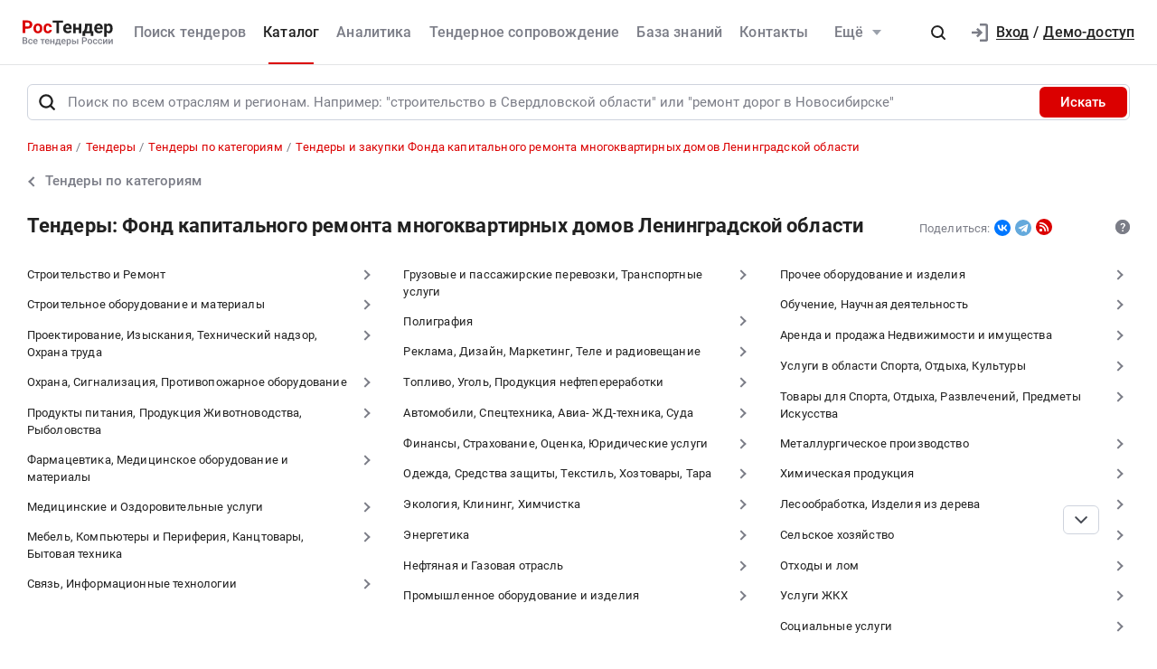

--- FILE ---
content_type: text/css
request_url: https://rostender.info/static/b63b24b0/less/rt/faq.min.css
body_size: 356
content:
.faq_questions{padding:10rem 0 12rem}.faq_questions__title{font-weight:700;font-size:4.8rem;line-height:100%;text-align:center;color:#212121;margin-bottom:5.6rem;padding:0}.faq_questions__title--article{margin-bottom:3rem;text-align:left}.faq_questions__list{display:flex;flex-direction:column;gap:1.2rem;max-width:80rem;margin:0 auto}.faq_questions__item{display:flex;flex-direction:column;background:#F2F6FF;border-radius:1.6rem}.faq_questions__item__top{display:flex;align-items:center;justify-content:space-between;gap:1rem;padding:1.8rem 2.4rem;border:none;background:none;font-weight:700;font-size:1.8rem;line-height:110%;color:#212121;border:2px solid transparent;border-radius:1.6rem;text-align:left}.faq_questions__item__top svg{flex-shrink:0}.faq_questions__item__top:hover{border:2px solid #3480F7}.faq_questions__item__body{font-size:1.6rem;line-height:1.2;height:0;overflow:hidden;padding:0 2.4rem;line-height:1.5}.faq_questions__item.active .faq_questions__item__top svg{transform:scale(1,-1)}.faq_questions__item.active .faq_questions__item__body{padding:2rem 2.4rem 2.4rem;height:auto}@media (max-width: 600px){.faq_questions{padding:5rem 0}.faq_questions__title{margin-bottom:3rem}}

--- FILE ---
content_type: text/css
request_url: https://rostender.info/static/1151299d/less/rt/main.min.css
body_size: 55363
content:
@charset "utf-8";@font-face{font-family:'FontAwesome';src:url('/static/fonts/font-awesome/fontawesome-webfont.eot');src:url('/static/fonts/font-awesome/fontawesome-webfont.eot?#iefix') format('embedded-opentype'),url('/static/fonts/font-awesome/fontawesome-webfont.woff2') format('woff2'),url('/static/fonts/font-awesome/fontawesome-webfont.woff') format('woff'),url('/static/fonts/font-awesome/fontawesome-webfont.ttf') format('truetype'),url('/static/fonts/font-awesome/fontawesome-webfont.svg#fontawesomeregular') format('svg');font-weight:normal;font-style:normal;font-display:swap}.fa{display:inline-block;font:normal normal normal 14px/1 FontAwesome;font-size:inherit;text-rendering:auto;-webkit-font-smoothing:antialiased;-moz-osx-font-smoothing:grayscale}.fa-lg{font-size:1.33333333em;line-height:0.75em;vertical-align:-15%}.fa-2x{font-size:2em}.fa-3x{font-size:3em}.fa-4x{font-size:4em}.fa-5x{font-size:5em}.fa-fw{width:1.28571429em;text-align:center}.fa-ul{padding-left:0;margin-left:2.14285714em;list-style-type:none}.fa-ul > li{position:relative}.fa-li{position:absolute;left:-2.14285714em;width:2.14285714em;top:0.14285714em;text-align:center}.fa-li.fa-lg{left:-1.85714286em}.fa-border{padding:0.2em 0.25em 0.15em;border:solid 0.08em #eee;border-radius:0.1em}.fa-pull-left{float:left}.fa-pull-right{float:right}.fa.fa-pull-left{margin-right:0.3em}.fa.fa-pull-right{margin-left:0.3em}.pull-right{float:right}.pull-left{float:left}.fa.pull-left{margin-right:0.3em}.fa.pull-right{margin-left:0.3em}.fa-spin{-webkit-animation:fa-spin 2s infinite linear;animation:fa-spin 2s infinite linear}.fa-pulse{-webkit-animation:fa-spin 1s infinite steps(8);animation:fa-spin 1s infinite steps(8)}@-webkit-keyframes fa-spin{0%{-webkit-transform:rotate(0deg);transform:rotate(0deg)}100%{-webkit-transform:rotate(359deg);transform:rotate(359deg)}}@keyframes fa-spin{0%{-webkit-transform:rotate(0deg);transform:rotate(0deg)}100%{-webkit-transform:rotate(359deg);transform:rotate(359deg)}}.fa-rotate-90{-ms-filter:"progid:DXImageTransform.Microsoft.BasicImage(rotation=1)";-webkit-transform:rotate(90deg);-ms-transform:rotate(90deg);transform:rotate(90deg)}.fa-rotate-180{-ms-filter:"progid:DXImageTransform.Microsoft.BasicImage(rotation=2)";-webkit-transform:rotate(180deg);-ms-transform:rotate(180deg);transform:rotate(180deg)}.fa-rotate-270{-ms-filter:"progid:DXImageTransform.Microsoft.BasicImage(rotation=3)";-webkit-transform:rotate(270deg);-ms-transform:rotate(270deg);transform:rotate(270deg)}.fa-flip-horizontal{-ms-filter:"progid:DXImageTransform.Microsoft.BasicImage(rotation=0, mirror=1)";-webkit-transform:scale(-1,1);-ms-transform:scale(-1,1);transform:scale(-1,1)}.fa-flip-vertical{-ms-filter:"progid:DXImageTransform.Microsoft.BasicImage(rotation=2, mirror=1)";-webkit-transform:scale(1,-1);-ms-transform:scale(1,-1);transform:scale(1,-1)}:root .fa-rotate-90,
:root .fa-rotate-180,
:root .fa-rotate-270,
:root .fa-flip-horizontal,
:root .fa-flip-vertical{filter:none}.fa-stack{position:relative;display:inline-block;width:2em;height:2em;line-height:2em;vertical-align:middle}.fa-stack-1x,
.fa-stack-2x{position:absolute;left:0;width:100%;text-align:center}.fa-stack-1x{line-height:inherit}.fa-stack-2x{font-size:2em}.fa-inverse{color:#fff}.fa-glass:before{content:"\f000"}.fa-music:before{content:"\f001"}.fa-search:before{content:"\f002"}.fa-envelope-o:before{content:"\f003"}.fa-heart:before{content:"\f004"}.fa-star:before{content:"\f005"}.fa-star-o:before{content:"\f006"}.fa-user:before{content:"\f007"}.fa-film:before{content:"\f008"}.fa-th-large:before{content:"\f009"}.fa-th:before{content:"\f00a"}.fa-th-list:before{content:"\f00b"}.fa-check:before{content:"\f00c"}.fa-remove:before,
.fa-close:before,
.fa-times:before{content:"\f00d"}.fa-search-plus:before{content:"\f00e"}.fa-search-minus:before{content:"\f010"}.fa-power-off:before{content:"\f011"}.fa-signal:before{content:"\f012"}.fa-gear:before,
.fa-cog:before{content:"\f013"}.fa-trash-o:before{content:"\f014"}.fa-home:before{content:"\f015"}.fa-file-o:before{content:"\f016"}.fa-clock-o:before{content:"\f017"}.fa-road:before{content:"\f018"}.fa-download:before{content:"\f019"}.fa-arrow-circle-o-down:before{content:"\f01a"}.fa-arrow-circle-o-up:before{content:"\f01b"}.fa-inbox:before{content:"\f01c"}.fa-play-circle-o:before{content:"\f01d"}.fa-rotate-right:before,
.fa-repeat:before{content:"\f01e"}.fa-refresh:before{content:"\f021"}.fa-list-alt:before{content:"\f022"}.fa-lock:before{content:"\f023"}.fa-flag:before{content:"\f024"}.fa-headphones:before{content:"\f025"}.fa-volume-off:before{content:"\f026"}.fa-volume-down:before{content:"\f027"}.fa-volume-up:before{content:"\f028"}.fa-qrcode:before{content:"\f029"}.fa-barcode:before{content:"\f02a"}.fa-tag:before{content:"\f02b"}.fa-tags:before{content:"\f02c"}.fa-book:before{content:"\f02d"}.fa-bookmark:before{content:"\f02e"}.fa-print:before{content:"\f02f"}.fa-camera:before{content:"\f030"}.fa-font:before{content:"\f031"}.fa-bold:before{content:"\f032"}.fa-italic:before{content:"\f033"}.fa-text-height:before{content:"\f034"}.fa-text-width:before{content:"\f035"}.fa-align-left:before{content:"\f036"}.fa-align-center:before{content:"\f037"}.fa-align-right:before{content:"\f038"}.fa-align-justify:before{content:"\f039"}.fa-list:before{content:"\f03a"}.fa-dedent:before,
.fa-outdent:before{content:"\f03b"}.fa-indent:before{content:"\f03c"}.fa-video-camera:before{content:"\f03d"}.fa-photo:before,
.fa-image:before,
.fa-picture-o:before{content:"\f03e"}.fa-pencil:before{content:"\f040"}.fa-map-marker:before{content:"\f041"}.fa-adjust:before{content:"\f042"}.fa-tint:before{content:"\f043"}.fa-edit:before,
.fa-pencil-square-o:before{content:"\f044"}.fa-share-square-o:before{content:"\f045"}.fa-check-square-o:before{content:"\f046"}.fa-arrows:before{content:"\f047"}.fa-step-backward:before{content:"\f048"}.fa-fast-backward:before{content:"\f049"}.fa-backward:before{content:"\f04a"}.fa-play:before{content:"\f04b"}.fa-pause:before{content:"\f04c"}.fa-stop:before{content:"\f04d"}.fa-forward:before{content:"\f04e"}.fa-fast-forward:before{content:"\f050"}.fa-step-forward:before{content:"\f051"}.fa-eject:before{content:"\f052"}.fa-chevron-left:before{content:"\f053"}.fa-chevron-right:before{content:"\f054"}.fa-plus-circle:before{content:"\f055"}.fa-minus-circle:before{content:"\f056"}.fa-times-circle:before{content:"\f057"}.fa-check-circle:before{content:"\f058"}.fa-question-circle:before{content:"\f059"}.fa-info-circle:before{content:"\f05a"}.fa-crosshairs:before{content:"\f05b"}.fa-times-circle-o:before{content:"\f05c"}.fa-check-circle-o:before{content:"\f05d"}.fa-ban:before{content:"\f05e"}.fa-arrow-left:before{content:"\f060"}.fa-arrow-right:before{content:"\f061"}.fa-arrow-up:before{content:"\f062"}.fa-arrow-down:before{content:"\f063"}.fa-mail-forward:before,
.fa-share:before{content:"\f064"}.fa-expand:before{content:"\f065"}.fa-compress:before{content:"\f066"}.fa-plus:before{content:"\f067"}.fa-minus:before{content:"\f068"}.fa-asterisk:before{content:"\f069"}.fa-exclamation-circle:before{content:"\f06a"}.fa-gift:before{content:"\f06b"}.fa-leaf:before{content:"\f06c"}.fa-fire:before{content:"\f06d"}.fa-eye:before{content:"\f06e"}.fa-eye-slash:before{content:"\f070"}.fa-warning:before,
.fa-exclamation-triangle:before{content:"\f071"}.fa-plane:before{content:"\f072"}.fa-calendar:before{content:"\f073"}.fa-random:before{content:"\f074"}.fa-comment:before{content:"\f075"}.fa-magnet:before{content:"\f076"}.fa-chevron-up:before{content:"\f077"}.fa-chevron-down:before{content:"\f078"}.fa-retweet:before{content:"\f079"}.fa-shopping-cart:before{content:"\f07a"}.fa-folder:before{content:"\f07b"}.fa-folder-open:before{content:"\f07c"}.fa-arrows-v:before{content:"\f07d"}.fa-arrows-h:before{content:"\f07e"}.fa-bar-chart-o:before,
.fa-bar-chart:before{content:"\f080"}.fa-twitter-square:before{content:"\f081"}.fa-facebook-square:before{content:"\f082"}.fa-camera-retro:before{content:"\f083"}.fa-key:before{content:"\f084"}.fa-gears:before,
.fa-cogs:before{content:"\f085"}.fa-comments:before{content:"\f086"}.fa-thumbs-o-up:before{content:"\f087"}.fa-thumbs-o-down:before{content:"\f088"}.fa-star-half:before{content:"\f089"}.fa-heart-o:before{content:"\f08a"}.fa-sign-out:before{content:"\f08b"}.fa-linkedin-square:before{content:"\f08c"}.fa-thumb-tack:before{content:"\f08d"}.fa-external-link:before{content:"\f08e"}.fa-sign-in:before{content:"\f090"}.fa-trophy:before{content:"\f091"}.fa-github-square:before{content:"\f092"}.fa-upload:before{content:"\f093"}.fa-lemon-o:before{content:"\f094"}.fa-phone:before{content:"\f095"}.fa-square-o:before{content:"\f096"}.fa-bookmark-o:before{content:"\f097"}.fa-phone-square:before{content:"\f098"}.fa-twitter:before{content:"\f099"}.fa-facebook-f:before,
.fa-facebook:before{content:"\f09a"}.fa-github:before{content:"\f09b"}.fa-unlock:before{content:"\f09c"}.fa-credit-card:before{content:"\f09d"}.fa-feed:before,
.fa-rss:before{content:"\f09e"}.fa-hdd-o:before{content:"\f0a0"}.fa-bullhorn:before{content:"\f0a1"}.fa-bell:before{content:"\f0f3"}.fa-certificate:before{content:"\f0a3"}.fa-hand-o-right:before{content:"\f0a4"}.fa-hand-o-left:before{content:"\f0a5"}.fa-hand-o-up:before{content:"\f0a6"}.fa-hand-o-down:before{content:"\f0a7"}.fa-arrow-circle-left:before{content:"\f0a8"}.fa-arrow-circle-right:before{content:"\f0a9"}.fa-arrow-circle-up:before{content:"\f0aa"}.fa-arrow-circle-down:before{content:"\f0ab"}.fa-globe:before{content:"\f0ac"}.fa-wrench:before{content:"\f0ad"}.fa-tasks:before{content:"\f0ae"}.fa-filter:before{content:"\f0b0"}.fa-briefcase:before{content:"\f0b1"}.fa-arrows-alt:before{content:"\f0b2"}.fa-group:before,
.fa-users:before{content:"\f0c0"}.fa-chain:before,
.fa-link:before{content:"\f0c1"}.fa-cloud:before{content:"\f0c2"}.fa-flask:before{content:"\f0c3"}.fa-cut:before,
.fa-scissors:before{content:"\f0c4"}.fa-copy:before,
.fa-files-o:before{content:"\f0c5"}.fa-paperclip:before{content:"\f0c6"}.fa-save:before,
.fa-floppy-o:before{content:"\f0c7"}.fa-square:before{content:"\f0c8"}.fa-navicon:before,
.fa-reorder:before,
.fa-bars:before{content:"\f0c9"}.fa-list-ul:before{content:"\f0ca"}.fa-list-ol:before{content:"\f0cb"}.fa-strikethrough:before{content:"\f0cc"}.fa-underline:before{content:"\f0cd"}.fa-table:before{content:"\f0ce"}.fa-magic:before{content:"\f0d0"}.fa-truck:before{content:"\f0d1"}.fa-pinterest:before{content:"\f0d2"}.fa-pinterest-square:before{content:"\f0d3"}.fa-google-plus-square:before{content:"\f0d4"}.fa-google-plus:before{content:"\f0d5"}.fa-money:before{content:"\f0d6"}.fa-caret-down:before{content:"\f0d7"}.fa-caret-up:before{content:"\f0d8"}.fa-caret-left:before{content:"\f0d9"}.fa-caret-right:before{content:"\f0da"}.fa-columns:before{content:"\f0db"}.fa-unsorted:before,
.fa-sort:before{content:"\f0dc"}.fa-sort-down:before,
.fa-sort-desc:before{content:"\f0dd"}.fa-sort-up:before,
.fa-sort-asc:before{content:"\f0de"}.fa-envelope:before{content:"\f0e0"}.fa-linkedin:before{content:"\f0e1"}.fa-rotate-left:before,
.fa-undo:before{content:"\f0e2"}.fa-legal:before,
.fa-gavel:before{content:"\f0e3"}.fa-dashboard:before,
.fa-tachometer:before{content:"\f0e4"}.fa-comment-o:before{content:"\f0e5"}.fa-comments-o:before{content:"\f0e6"}.fa-flash:before,
.fa-bolt:before{content:"\f0e7"}.fa-sitemap:before{content:"\f0e8"}.fa-umbrella:before{content:"\f0e9"}.fa-paste:before,
.fa-clipboard:before{content:"\f0ea"}.fa-lightbulb-o:before{content:"\f0eb"}.fa-exchange:before{content:"\f0ec"}.fa-cloud-download:before{content:"\f0ed"}.fa-cloud-upload:before{content:"\f0ee"}.fa-user-md:before{content:"\f0f0"}.fa-stethoscope:before{content:"\f0f1"}.fa-suitcase:before{content:"\f0f2"}.fa-bell-o:before{content:"\f0a2"}.fa-coffee:before{content:"\f0f4"}.fa-cutlery:before{content:"\f0f5"}.fa-file-text-o:before{content:"\f0f6"}.fa-building-o:before{content:"\f0f7"}.fa-hospital-o:before{content:"\f0f8"}.fa-ambulance:before{content:"\f0f9"}.fa-medkit:before{content:"\f0fa"}.fa-fighter-jet:before{content:"\f0fb"}.fa-beer:before{content:"\f0fc"}.fa-h-square:before{content:"\f0fd"}.fa-plus-square:before{content:"\f0fe"}.fa-angle-double-left:before{content:"\f100"}.fa-angle-double-right:before{content:"\f101"}.fa-angle-double-up:before{content:"\f102"}.fa-angle-double-down:before{content:"\f103"}.fa-angle-left:before{content:"\f104"}.fa-angle-right:before{content:"\f105"}.fa-angle-up:before{content:"\f106"}.fa-angle-down:before{content:"\f107"}.fa-desktop:before{content:"\f108"}.fa-laptop:before{content:"\f109"}.fa-tablet:before{content:"\f10a"}.fa-mobile-phone:before,
.fa-mobile:before{content:"\f10b"}.fa-circle-o:before{content:"\f10c"}.fa-quote-left:before{content:"\f10d"}.fa-quote-right:before{content:"\f10e"}.fa-spinner:before{content:"\f110"}.fa-circle:before{content:"\f111"}.fa-mail-reply:before,
.fa-reply:before{content:"\f112"}.fa-github-alt:before{content:"\f113"}.fa-folder-o:before{content:"\f114"}.fa-folder-open-o:before{content:"\f115"}.fa-smile-o:before{content:"\f118"}.fa-frown-o:before{content:"\f119"}.fa-meh-o:before{content:"\f11a"}.fa-gamepad:before{content:"\f11b"}.fa-keyboard-o:before{content:"\f11c"}.fa-flag-o:before{content:"\f11d"}.fa-flag-checkered:before{content:"\f11e"}.fa-terminal:before{content:"\f120"}.fa-code:before{content:"\f121"}.fa-mail-reply-all:before,
.fa-reply-all:before{content:"\f122"}.fa-star-half-empty:before,
.fa-star-half-full:before,
.fa-star-half-o:before{content:"\f123"}.fa-location-arrow:before{content:"\f124"}.fa-crop:before{content:"\f125"}.fa-code-fork:before{content:"\f126"}.fa-unlink:before,
.fa-chain-broken:before{content:"\f127"}.fa-question:before{content:"\f128"}.fa-info:before{content:"\f129"}.fa-exclamation:before{content:"\f12a"}.fa-superscript:before{content:"\f12b"}.fa-subscript:before{content:"\f12c"}.fa-eraser:before{content:"\f12d"}.fa-puzzle-piece:before{content:"\f12e"}.fa-microphone:before{content:"\f130"}.fa-microphone-slash:before{content:"\f131"}.fa-shield:before{content:"\f132"}.fa-calendar-o:before{content:"\f133"}.fa-fire-extinguisher:before{content:"\f134"}.fa-rocket:before{content:"\f135"}.fa-maxcdn:before{content:"\f136"}.fa-chevron-circle-left:before{content:"\f137"}.fa-chevron-circle-right:before{content:"\f138"}.fa-chevron-circle-up:before{content:"\f139"}.fa-chevron-circle-down:before{content:"\f13a"}.fa-html5:before{content:"\f13b"}.fa-css3:before{content:"\f13c"}.fa-anchor:before{content:"\f13d"}.fa-unlock-alt:before{content:"\f13e"}.fa-bullseye:before{content:"\f140"}.fa-ellipsis-h:before{content:"\f141"}.fa-ellipsis-v:before{content:"\f142"}.fa-rss-square:before{content:"\f143"}.fa-play-circle:before{content:"\f144"}.fa-ticket:before{content:"\f145"}.fa-minus-square:before{content:"\f146"}.fa-minus-square-o:before{content:"\f147"}.fa-level-up:before{content:"\f148"}.fa-level-down:before{content:"\f149"}.fa-check-square:before{content:"\f14a"}.fa-pencil-square:before{content:"\f14b"}.fa-external-link-square:before{content:"\f14c"}.fa-share-square:before{content:"\f14d"}.fa-compass:before{content:"\f14e"}.fa-toggle-down:before,
.fa-caret-square-o-down:before{content:"\f150"}.fa-toggle-up:before,
.fa-caret-square-o-up:before{content:"\f151"}.fa-toggle-right:before,
.fa-caret-square-o-right:before{content:"\f152"}.fa-euro:before,
.fa-eur:before{content:"\f153"}.fa-gbp:before{content:"\f154"}.fa-dollar:before,
.fa-usd:before{content:"\f155"}.fa-rupee:before,
.fa-inr:before{content:"\f156"}.fa-cny:before,
.fa-rmb:before,
.fa-yen:before,
.fa-jpy:before{content:"\f157"}.fa-ruble:before,
.fa-rouble:before,
.fa-rub:before{content:"\f158"}.fa-won:before,
.fa-krw:before{content:"\f159"}.fa-bitcoin:before,
.fa-btc:before{content:"\f15a"}.fa-file:before{content:"\f15b"}.fa-file-text:before{content:"\f15c"}.fa-sort-alpha-asc:before{content:"\f15d"}.fa-sort-alpha-desc:before{content:"\f15e"}.fa-sort-amount-asc:before{content:"\f160"}.fa-sort-amount-desc:before{content:"\f161"}.fa-sort-numeric-asc:before{content:"\f162"}.fa-sort-numeric-desc:before{content:"\f163"}.fa-thumbs-up:before{content:"\f164"}.fa-thumbs-down:before{content:"\f165"}.fa-youtube-square:before{content:"\f166"}.fa-youtube:before{content:"\f167"}.fa-xing:before{content:"\f168"}.fa-xing-square:before{content:"\f169"}.fa-youtube-play:before{content:"\f16a"}.fa-dropbox:before{content:"\f16b"}.fa-stack-overflow:before{content:"\f16c"}.fa-instagram:before{content:"\f16d"}.fa-flickr:before{content:"\f16e"}.fa-adn:before{content:"\f170"}.fa-bitbucket:before{content:"\f171"}.fa-bitbucket-square:before{content:"\f172"}.fa-tumblr:before{content:"\f173"}.fa-tumblr-square:before{content:"\f174"}.fa-long-arrow-down:before{content:"\f175"}.fa-long-arrow-up:before{content:"\f176"}.fa-long-arrow-left:before{content:"\f177"}.fa-long-arrow-right:before{content:"\f178"}.fa-apple:before{content:"\f179"}.fa-windows:before{content:"\f17a"}.fa-android:before{content:"\f17b"}.fa-linux:before{content:"\f17c"}.fa-dribbble:before{content:"\f17d"}.fa-skype:before{content:"\f17e"}.fa-foursquare:before{content:"\f180"}.fa-trello:before{content:"\f181"}.fa-female:before{content:"\f182"}.fa-male:before{content:"\f183"}.fa-gittip:before,
.fa-gratipay:before{content:"\f184"}.fa-sun-o:before{content:"\f185"}.fa-moon-o:before{content:"\f186"}.fa-archive:before{content:"\f187"}.fa-bug:before{content:"\f188"}.fa-vk:before{content:"\f189"}.fa-weibo:before{content:"\f18a"}.fa-renren:before{content:"\f18b"}.fa-pagelines:before{content:"\f18c"}.fa-stack-exchange:before{content:"\f18d"}.fa-arrow-circle-o-right:before{content:"\f18e"}.fa-arrow-circle-o-left:before{content:"\f190"}.fa-toggle-left:before,
.fa-caret-square-o-left:before{content:"\f191"}.fa-dot-circle-o:before{content:"\f192"}.fa-wheelchair:before{content:"\f193"}.fa-vimeo-square:before{content:"\f194"}.fa-turkish-lira:before,
.fa-try:before{content:"\f195"}.fa-plus-square-o:before{content:"\f196"}.fa-space-shuttle:before{content:"\f197"}.fa-slack:before{content:"\f198"}.fa-envelope-square:before{content:"\f199"}.fa-wordpress:before{content:"\f19a"}.fa-openid:before{content:"\f19b"}.fa-institution:before,
.fa-bank:before,
.fa-university:before{content:"\f19c"}.fa-mortar-board:before,
.fa-graduation-cap:before{content:"\f19d"}.fa-yahoo:before{content:"\f19e"}.fa-google:before{content:"\f1a0"}.fa-reddit:before{content:"\f1a1"}.fa-reddit-square:before{content:"\f1a2"}.fa-stumbleupon-circle:before{content:"\f1a3"}.fa-stumbleupon:before{content:"\f1a4"}.fa-delicious:before{content:"\f1a5"}.fa-digg:before{content:"\f1a6"}.fa-pied-piper-pp:before{content:"\f1a7"}.fa-pied-piper-alt:before{content:"\f1a8"}.fa-drupal:before{content:"\f1a9"}.fa-joomla:before{content:"\f1aa"}.fa-language:before{content:"\f1ab"}.fa-fax:before{content:"\f1ac"}.fa-building:before{content:"\f1ad"}.fa-child:before{content:"\f1ae"}.fa-paw:before{content:"\f1b0"}.fa-spoon:before{content:"\f1b1"}.fa-cube:before{content:"\f1b2"}.fa-cubes:before{content:"\f1b3"}.fa-behance:before{content:"\f1b4"}.fa-behance-square:before{content:"\f1b5"}.fa-steam:before{content:"\f1b6"}.fa-steam-square:before{content:"\f1b7"}.fa-recycle:before{content:"\f1b8"}.fa-automobile:before,
.fa-car:before{content:"\f1b9"}.fa-cab:before,
.fa-taxi:before{content:"\f1ba"}.fa-tree:before{content:"\f1bb"}.fa-spotify:before{content:"\f1bc"}.fa-deviantart:before{content:"\f1bd"}.fa-soundcloud:before{content:"\f1be"}.fa-database:before{content:"\f1c0"}.fa-file-pdf-o:before{content:"\f1c1"}.fa-file-word-o:before{content:"\f1c2"}.fa-file-excel-o:before{content:"\f1c3"}.fa-file-powerpoint-o:before{content:"\f1c4"}.fa-file-photo-o:before,
.fa-file-picture-o:before,
.fa-file-image-o:before{content:"\f1c5"}.fa-file-zip-o:before,
.fa-file-archive-o:before{content:"\f1c6"}.fa-file-sound-o:before,
.fa-file-audio-o:before{content:"\f1c7"}.fa-file-movie-o:before,
.fa-file-video-o:before{content:"\f1c8"}.fa-file-code-o:before{content:"\f1c9"}.fa-vine:before{content:"\f1ca"}.fa-codepen:before{content:"\f1cb"}.fa-jsfiddle:before{content:"\f1cc"}.fa-life-bouy:before,
.fa-life-buoy:before,
.fa-life-saver:before,
.fa-support:before,
.fa-life-ring:before{content:"\f1cd"}.fa-circle-o-notch:before{content:"\f1ce"}.fa-ra:before,
.fa-resistance:before,
.fa-rebel:before{content:"\f1d0"}.fa-ge:before,
.fa-empire:before{content:"\f1d1"}.fa-git-square:before{content:"\f1d2"}.fa-git:before{content:"\f1d3"}.fa-y-combinator-square:before,
.fa-yc-square:before,
.fa-hacker-news:before{content:"\f1d4"}.fa-tencent-weibo:before{content:"\f1d5"}.fa-qq:before{content:"\f1d6"}.fa-wechat:before,
.fa-weixin:before{content:"\f1d7"}.fa-send:before,
.fa-paper-plane:before{content:"\f1d8"}.fa-send-o:before,
.fa-paper-plane-o:before{content:"\f1d9"}.fa-history:before{content:"\f1da"}.fa-circle-thin:before{content:"\f1db"}.fa-header:before{content:"\f1dc"}.fa-paragraph:before{content:"\f1dd"}.fa-sliders:before{content:"\f1de"}.fa-share-alt:before{content:"\f1e0"}.fa-share-alt-square:before{content:"\f1e1"}.fa-bomb:before{content:"\f1e2"}.fa-soccer-ball-o:before,
.fa-futbol-o:before{content:"\f1e3"}.fa-tty:before{content:"\f1e4"}.fa-binoculars:before{content:"\f1e5"}.fa-plug:before{content:"\f1e6"}.fa-slideshare:before{content:"\f1e7"}.fa-twitch:before{content:"\f1e8"}.fa-yelp:before{content:"\f1e9"}.fa-newspaper-o:before{content:"\f1ea"}.fa-wifi:before{content:"\f1eb"}.fa-calculator:before{content:"\f1ec"}.fa-paypal:before{content:"\f1ed"}.fa-google-wallet:before{content:"\f1ee"}.fa-cc-visa:before{content:"\f1f0"}.fa-cc-mastercard:before{content:"\f1f1"}.fa-cc-discover:before{content:"\f1f2"}.fa-cc-amex:before{content:"\f1f3"}.fa-cc-paypal:before{content:"\f1f4"}.fa-cc-stripe:before{content:"\f1f5"}.fa-bell-slash:before{content:"\f1f6"}.fa-bell-slash-o:before{content:"\f1f7"}.fa-trash:before{content:"\f1f8"}.fa-copyright:before{content:"\f1f9"}.fa-at:before{content:"\f1fa"}.fa-eyedropper:before{content:"\f1fb"}.fa-paint-brush:before{content:"\f1fc"}.fa-birthday-cake:before{content:"\f1fd"}.fa-area-chart:before{content:"\f1fe"}.fa-pie-chart:before{content:"\f200"}.fa-line-chart:before{content:"\f201"}.fa-lastfm:before{content:"\f202"}.fa-lastfm-square:before{content:"\f203"}.fa-toggle-off:before{content:"\f204"}.fa-toggle-on:before{content:"\f205"}.fa-bicycle:before{content:"\f206"}.fa-bus:before{content:"\f207"}.fa-ioxhost:before{content:"\f208"}.fa-angellist:before{content:"\f209"}.fa-cc:before{content:"\f20a"}.fa-shekel:before,
.fa-sheqel:before,
.fa-ils:before{content:"\f20b"}.fa-meanpath:before{content:"\f20c"}.fa-buysellads:before{content:"\f20d"}.fa-connectdevelop:before{content:"\f20e"}.fa-dashcube:before{content:"\f210"}.fa-forumbee:before{content:"\f211"}.fa-leanpub:before{content:"\f212"}.fa-sellsy:before{content:"\f213"}.fa-shirtsinbulk:before{content:"\f214"}.fa-simplybuilt:before{content:"\f215"}.fa-skyatlas:before{content:"\f216"}.fa-cart-plus:before{content:"\f217"}.fa-cart-arrow-down:before{content:"\f218"}.fa-diamond:before{content:"\f219"}.fa-ship:before{content:"\f21a"}.fa-user-secret:before{content:"\f21b"}.fa-motorcycle:before{content:"\f21c"}.fa-street-view:before{content:"\f21d"}.fa-heartbeat:before{content:"\f21e"}.fa-venus:before{content:"\f221"}.fa-mars:before{content:"\f222"}.fa-mercury:before{content:"\f223"}.fa-intersex:before,
.fa-transgender:before{content:"\f224"}.fa-transgender-alt:before{content:"\f225"}.fa-venus-double:before{content:"\f226"}.fa-mars-double:before{content:"\f227"}.fa-venus-mars:before{content:"\f228"}.fa-mars-stroke:before{content:"\f229"}.fa-mars-stroke-v:before{content:"\f22a"}.fa-mars-stroke-h:before{content:"\f22b"}.fa-neuter:before{content:"\f22c"}.fa-genderless:before{content:"\f22d"}.fa-facebook-official:before{content:"\f230"}.fa-pinterest-p:before{content:"\f231"}.fa-whatsapp:before{content:"\f232"}.fa-server:before{content:"\f233"}.fa-user-plus:before{content:"\f234"}.fa-user-times:before{content:"\f235"}.fa-hotel:before,
.fa-bed:before{content:"\f236"}.fa-viacoin:before{content:"\f237"}.fa-train:before{content:"\f238"}.fa-subway:before{content:"\f239"}.fa-medium:before{content:"\f23a"}.fa-yc:before,
.fa-y-combinator:before{content:"\f23b"}.fa-optin-monster:before{content:"\f23c"}.fa-opencart:before{content:"\f23d"}.fa-expeditedssl:before{content:"\f23e"}.fa-battery-4:before,
.fa-battery:before,
.fa-battery-full:before{content:"\f240"}.fa-battery-3:before,
.fa-battery-three-quarters:before{content:"\f241"}.fa-battery-2:before,
.fa-battery-half:before{content:"\f242"}.fa-battery-1:before,
.fa-battery-quarter:before{content:"\f243"}.fa-battery-0:before,
.fa-battery-empty:before{content:"\f244"}.fa-mouse-pointer:before{content:"\f245"}.fa-i-cursor:before{content:"\f246"}.fa-object-group:before{content:"\f247"}.fa-object-ungroup:before{content:"\f248"}.fa-sticky-note:before{content:"\f249"}.fa-sticky-note-o:before{content:"\f24a"}.fa-cc-jcb:before{content:"\f24b"}.fa-cc-diners-club:before{content:"\f24c"}.fa-clone:before{content:"\f24d"}.fa-balance-scale:before{content:"\f24e"}.fa-hourglass-o:before{content:"\f250"}.fa-hourglass-1:before,
.fa-hourglass-start:before{content:"\f251"}.fa-hourglass-2:before,
.fa-hourglass-half:before{content:"\f252"}.fa-hourglass-3:before,
.fa-hourglass-end:before{content:"\f253"}.fa-hourglass:before{content:"\f254"}.fa-hand-grab-o:before,
.fa-hand-rock-o:before{content:"\f255"}.fa-hand-stop-o:before,
.fa-hand-paper-o:before{content:"\f256"}.fa-hand-scissors-o:before{content:"\f257"}.fa-hand-lizard-o:before{content:"\f258"}.fa-hand-spock-o:before{content:"\f259"}.fa-hand-pointer-o:before{content:"\f25a"}.fa-hand-peace-o:before{content:"\f25b"}.fa-trademark:before{content:"\f25c"}.fa-registered:before{content:"\f25d"}.fa-creative-commons:before{content:"\f25e"}.fa-gg:before{content:"\f260"}.fa-gg-circle:before{content:"\f261"}.fa-tripadvisor:before{content:"\f262"}.fa-odnoklassniki:before{content:"\f263"}.fa-odnoklassniki-square:before{content:"\f264"}.fa-get-pocket:before{content:"\f265"}.fa-wikipedia-w:before{content:"\f266"}.fa-safari:before{content:"\f267"}.fa-chrome:before{content:"\f268"}.fa-firefox:before{content:"\f269"}.fa-opera:before{content:"\f26a"}.fa-internet-explorer:before{content:"\f26b"}.fa-tv:before,
.fa-television:before{content:"\f26c"}.fa-contao:before{content:"\f26d"}.fa-500px:before{content:"\f26e"}.fa-amazon:before{content:"\f270"}.fa-calendar-plus-o:before{content:"\f271"}.fa-calendar-minus-o:before{content:"\f272"}.fa-calendar-times-o:before{content:"\f273"}.fa-calendar-check-o:before{content:"\f274"}.fa-industry:before{content:"\f275"}.fa-map-pin:before{content:"\f276"}.fa-map-signs:before{content:"\f277"}.fa-map-o:before{content:"\f278"}.fa-map:before{content:"\f279"}.fa-commenting:before{content:"\f27a"}.fa-commenting-o:before{content:"\f27b"}.fa-houzz:before{content:"\f27c"}.fa-vimeo:before{content:"\f27d"}.fa-black-tie:before{content:"\f27e"}.fa-fonticons:before{content:"\f280"}.fa-reddit-alien:before{content:"\f281"}.fa-edge:before{content:"\f282"}.fa-credit-card-alt:before{content:"\f283"}.fa-codiepie:before{content:"\f284"}.fa-modx:before{content:"\f285"}.fa-fort-awesome:before{content:"\f286"}.fa-usb:before{content:"\f287"}.fa-product-hunt:before{content:"\f288"}.fa-mixcloud:before{content:"\f289"}.fa-scribd:before{content:"\f28a"}.fa-pause-circle:before{content:"\f28b"}.fa-pause-circle-o:before{content:"\f28c"}.fa-stop-circle:before{content:"\f28d"}.fa-stop-circle-o:before{content:"\f28e"}.fa-shopping-bag:before{content:"\f290"}.fa-shopping-basket:before{content:"\f291"}.fa-hashtag:before{content:"\f292"}.fa-bluetooth:before{content:"\f293"}.fa-bluetooth-b:before{content:"\f294"}.fa-percent:before{content:"\f295"}.fa-gitlab:before{content:"\f296"}.fa-wpbeginner:before{content:"\f297"}.fa-wpforms:before{content:"\f298"}.fa-envira:before{content:"\f299"}.fa-universal-access:before{content:"\f29a"}.fa-wheelchair-alt:before{content:"\f29b"}.fa-question-circle-o:before{content:"\f29c"}.fa-blind:before{content:"\f29d"}.fa-audio-description:before{content:"\f29e"}.fa-volume-control-phone:before{content:"\f2a0"}.fa-braille:before{content:"\f2a1"}.fa-assistive-listening-systems:before{content:"\f2a2"}.fa-asl-interpreting:before,
.fa-american-sign-language-interpreting:before{content:"\f2a3"}.fa-deafness:before,
.fa-hard-of-hearing:before,
.fa-deaf:before{content:"\f2a4"}.fa-glide:before{content:"\f2a5"}.fa-glide-g:before{content:"\f2a6"}.fa-signing:before,
.fa-sign-language:before{content:"\f2a7"}.fa-low-vision:before{content:"\f2a8"}.fa-viadeo:before{content:"\f2a9"}.fa-viadeo-square:before{content:"\f2aa"}.fa-snapchat:before{content:"\f2ab"}.fa-snapchat-ghost:before{content:"\f2ac"}.fa-snapchat-square:before{content:"\f2ad"}.fa-pied-piper:before{content:"\f2ae"}.fa-first-order:before{content:"\f2b0"}.fa-yoast:before{content:"\f2b1"}.fa-themeisle:before{content:"\f2b2"}.fa-google-plus-circle:before,
.fa-google-plus-official:before{content:"\f2b3"}.fa-fa:before,
.fa-font-awesome:before{content:"\f2b4"}.fa-handshake-o:before{content:"\f2b5"}.fa-envelope-open:before{content:"\f2b6"}.fa-envelope-open-o:before{content:"\f2b7"}.fa-linode:before{content:"\f2b8"}.fa-address-book:before{content:"\f2b9"}.fa-address-book-o:before{content:"\f2ba"}.fa-vcard:before,
.fa-address-card:before{content:"\f2bb"}.fa-vcard-o:before,
.fa-address-card-o:before{content:"\f2bc"}.fa-user-circle:before{content:"\f2bd"}.fa-user-circle-o:before{content:"\f2be"}.fa-user-o:before{content:"\f2c0"}.fa-id-badge:before{content:"\f2c1"}.fa-drivers-license:before,
.fa-id-card:before{content:"\f2c2"}.fa-drivers-license-o:before,
.fa-id-card-o:before{content:"\f2c3"}.fa-quora:before{content:"\f2c4"}.fa-free-code-camp:before{content:"\f2c5"}.fa-telegram:before{content:"\f2c6"}.fa-thermometer-4:before,
.fa-thermometer:before,
.fa-thermometer-full:before{content:"\f2c7"}.fa-thermometer-3:before,
.fa-thermometer-three-quarters:before{content:"\f2c8"}.fa-thermometer-2:before,
.fa-thermometer-half:before{content:"\f2c9"}.fa-thermometer-1:before,
.fa-thermometer-quarter:before{content:"\f2ca"}.fa-thermometer-0:before,
.fa-thermometer-empty:before{content:"\f2cb"}.fa-shower:before{content:"\f2cc"}.fa-bathtub:before,
.fa-s15:before,
.fa-bath:before{content:"\f2cd"}.fa-podcast:before{content:"\f2ce"}.fa-window-maximize:before{content:"\f2d0"}.fa-window-minimize:before{content:"\f2d1"}.fa-window-restore:before{content:"\f2d2"}.fa-times-rectangle:before,
.fa-window-close:before{content:"\f2d3"}.fa-times-rectangle-o:before,
.fa-window-close-o:before{content:"\f2d4"}.fa-bandcamp:before{content:"\f2d5"}.fa-grav:before{content:"\f2d6"}.fa-etsy:before{content:"\f2d7"}.fa-imdb:before{content:"\f2d8"}.fa-ravelry:before{content:"\f2d9"}.fa-eercast:before{content:"\f2da"}.fa-microchip:before{content:"\f2db"}.fa-snowflake-o:before{content:"\f2dc"}.fa-superpowers:before{content:"\f2dd"}.fa-wpexplorer:before{content:"\f2de"}.fa-meetup:before{content:"\f2e0"}.sr-only{position:absolute;width:1px;height:1px;padding:0;margin:-1px;overflow:hidden;clip:rect(0,0,0,0);border:0}.sr-only-focusable:active,
.sr-only-focusable:focus{position:static;width:auto;height:auto;margin:0;overflow:visible;clip:auto}@font-face{font-family:'Roboto';src:url('/static/fonts/Roboto-Black.eot');src:url('/static/fonts/Roboto-Black.eot?#iefix') format('embedded-opentype'),url('/static/fonts/Roboto-Black.woff2') format('woff2'),url('/static/fonts/Roboto-Black.woff') format('woff'),url('/static/fonts/Roboto-Black.ttf') format('truetype');font-weight:900;font-style:normal;font-display:swap}@font-face{font-family:'Roboto';src:url('/static/fonts/Roboto-Bold.eot');src:url('/static/fonts/Roboto-Bold.eot?#iefix') format('embedded-opentype'),url('/static/fonts/Roboto-Bold.woff2') format('woff2'),url('/static/fonts/Roboto-Bold.woff') format('woff'),url('/static/fonts/Roboto-Bold.ttf') format('truetype');font-weight:bold;font-style:normal;font-display:swap}@font-face{font-family:'Roboto';src:url('/static/fonts/Roboto-Medium.eot');src:url('/static/fonts/Roboto-Medium.eot?#iefix') format('embedded-opentype'),url('/static/fonts/Roboto-Medium.woff2') format('woff2'),url('/static/fonts/Roboto-Medium.woff') format('woff'),url('/static/fonts/Roboto-Medium.ttf') format('truetype');font-weight:500;font-style:normal;font-display:swap}@font-face{font-family:'Glyphicons Halflings';src:url('/static/fonts/glyphicons-halflings-regular.eot');src:url('/static/fonts/glyphicons-halflings-regular.eot?#iefix') format('embedded-opentype'),url('/static/fonts/glyphicons-halflings-regular.woff2') format('woff2'),url('/static/fonts/glyphicons-halflings-regular.woff') format('woff'),url('/static/fonts/glyphicons-halflings-regular.ttf') format('truetype'),url('/static/fonts/glyphicons-halflings-regular.svg#glyphicons_halflingsregular') format('svg');font-display:swap}@font-face{font-family:'Roboto';src:url('/static/fonts/Roboto-Regular.eot');src:url('/static/fonts/Roboto-Regular.eot?#iefix') format('embedded-opentype'),url('/static/fonts/Roboto-Regular.woff2') format('woff2'),url('/static/fonts/Roboto-Regular.woff') format('woff'),url('/static/fonts/Roboto-Regular.ttf') format('truetype');font-weight:normal;font-style:normal;font-display:swap}@font-face{font-family:'ALSRubl-Arial';src:url('/static/fonts/alsrubl-arial-regular.eot');src:url('/static/fonts/alsrubl-arial-regular.eot?#iefix') format('embedded-opentype'),url('/static/fonts/alsrubl-arial-regular.woff') format('woff'),url('/static/fonts/alsrubl-arial-regular.ttf') format('truetype'),url('/static/fonts/alsrubl-arial-regular.svg#ALSRublArialRegular') format('svg');font-weight:normal;font-style:normal}@font-face{font-family:'ALSRubl-Arial';src:url('/static/fonts/alsrubl-arial-italic.eot');src:url('/static/fonts/alsrubl-arial-italic.eot?#iefix') format('embedded-opentype'),url('/static/fonts/alsrubl-arial-italic.woff') format('woff'),url('/static/fonts/alsrubl-arial-italic.ttf') format('truetype'),url('/static/fonts/alsrubl-arial-italic.svg#ALSRublArialItalic') format('svg');font-weight:normal;font-style:italic}@font-face{font-family:'ALSRubl-Arial';src:url('/static/fonts/alsrubl-arial-bold.eot');src:url('/static/fonts/alsrubl-arial-bold.eot?#iefix') format('embedded-opentype'),url('/static/fonts/alsrubl-arial-bold.woff') format('woff'),url('/static/fonts/alsrubl-arial-bold.ttf') format('truetype'),url('/static/fonts/alsrubl-arial-bold.svg#ALSRublArialBold') format('svg');font-weight:bold;font-style:normal}@font-face{font-family:'ALSRubl-Arial';src:url('/static/fonts/alsrubl-arial-bolditalic.eot');src:url('/static/fonts/alsrubl-arial-bolditalic.eot?#iefix') format('embedded-opentype'),url('/static/fonts/alsrubl-arial-bolditalic.woff') format('woff'),url('/static/fonts/alsrubl-arial-bolditalic.ttf') format('truetype'),url('/static/fonts/alsrubl-arial-bolditalic.svg#ALSRublArialBoldItalic') format('svg');font-weight:bold;font-style:italic}.icon-file-blank{content:'';width:1.8em;height:2.6em;display:block;position:absolute;top:50%;left:50%;transition:opacity 300ms ease;transform:translate(-50%,-50%);z-index:1;background-size:100em 100em;background-position:-0.6em -38.2em;font-size:1rem}.icon-file-docx{content:'';width:1.8em;height:2.6em;display:block;position:absolute;top:50%;left:50%;transition:opacity 300ms ease;transform:translate(-50%,-50%);z-index:1;background-size:100em 100em;background-position:-2.6em -38.2em;font-size:1rem}.icon-file-pdf{content:'';width:1.8em;height:2.6em;display:block;position:absolute;top:50%;left:50%;transition:opacity 300ms ease;transform:translate(-50%,-50%);z-index:1;background-size:100em 100em;background-position:-4.6em -38.2em;font-size:1rem}.icon-file-txt{content:'';width:1.8em;height:2.6em;display:block;position:absolute;top:50%;left:50%;transition:opacity 300ms ease;transform:translate(-50%,-50%);z-index:1;background-size:100em 100em;background-position:-6.6em -38.2em;font-size:1rem}.icon-file-img{content:'';width:1.8em;height:2.6em;display:block;position:absolute;top:50%;left:50%;transition:opacity 300ms ease;transform:translate(-50%,-50%);z-index:1;background-size:100em 100em;background-position:-8.6em -38.2em;font-size:1rem}.icon-file-csv{content:'';width:1.8em;height:2.6em;display:block;position:absolute;top:50%;left:50%;transition:opacity 300ms ease;transform:translate(-50%,-50%);z-index:1;background-size:100em 100em;background-position:-10.6em -38.2em;font-size:1rem}.icon-file-dwg{content:'';width:1.8em;height:2.6em;display:block;position:absolute;top:50%;left:50%;transition:opacity 300ms ease;transform:translate(-50%,-50%);z-index:1;background-size:100em 100em;background-position:-12.6em -38.2em;font-size:1rem}.icon-file-zip{content:'';width:1.8em;height:2.6em;display:block;position:absolute;top:50%;left:50%;transition:opacity 300ms ease;transform:translate(-50%,-50%);z-index:1;background-size:100em 100em;background-position:-14.6em -38.2em;font-size:1rem}.icon-file-ppt{content:'';width:1.8em;height:2.6em;display:block;position:absolute;top:50%;left:50%;transition:opacity 300ms ease;transform:translate(-50%,-50%);z-index:1;background-size:100em 100em;background-position:-16.6em -38.2em;font-size:1rem}.icon-file-xml{content:'';width:1.8em;height:2.6em;display:block;position:absolute;top:50%;left:50%;transition:opacity 300ms ease;transform:translate(-50%,-50%);z-index:1;background-size:100em 100em;background-position:-18.6em -38.2em;font-size:1rem}.icon-file-xls{content:'';width:1.8em;height:2.6em;display:block;position:absolute;top:50%;left:50%;transition:opacity 300ms ease;transform:translate(-50%,-50%);z-index:1;background-size:100em 100em;background-position:-20.6em -38.2em;font-size:1rem}.icon-add-users-gray{content:'';width:2.2em;height:2em;display:block;position:absolute;top:50%;left:50%;transition:opacity 300ms ease;transform:translate(-50%,-50%);z-index:1;background-size:100em 100em;background-position:-65.3em -3.9em;font-size:1rem}.icon-add-users-red{content:'';width:2.2em;height:2em;display:block;position:absolute;top:50%;left:50%;transition:opacity 300ms ease;transform:translate(-50%,-50%);z-index:1;background-size:100em 100em;background-position:-67.5em -3.9em;font-size:1rem}*{outline:none!important}hr{border-top:1px solid #eee}html.device-desktop .fav:hover:after{opacity:0}html.device-desktop .fav:hover:before{opacity:1}html.device-desktop .fav-on:hover:after{opacity:0}html.device-desktop .fav-on:hover:before{opacity:1}html.device-desktop .user-hide-on:hover:after{opacity:0}html.device-desktop .user-hide-on:hover:before{opacity:1}html.device-desktop .user-hide:hover:after{opacity:0}html.device-desktop .user-hide:hover:before{opacity:1}.icon{display:inline-block;vertical-align:top;position:relative;background-color:transparent;background:center center no-repeat;background-size:100% 100%;background-repeat:no-repeat;overflow:hidden;flex-shrink:0}.icon.fav,
.icon.fav-on{width:20px;height:20px;padding:0rem;font-size:1rem;min-width:2em}.icon.fav:after,
.icon.fav-on:after{content:'';width:2.4em;height:2.4em;display:block;position:absolute;top:50%;left:50%;transition:opacity 300ms ease;transform:translate(-50%,-50%);z-index:1;background-size:100em 100em;background-position:-13.3em -11em;font-size:1rem;opacity:1}.icon.fav:before,
.icon.fav-on:before{content:'';width:2.4em;height:2.4em;display:block;position:absolute;top:50%;left:50%;transition:opacity 300ms ease;transform:translate(-50%,-50%);z-index:1;background-size:100em 100em;background-position:-15.6em -11em;font-size:1rem;opacity:0}.icon.fav:after,
.icon.fav-on:after,
.icon.fav:before,
.icon.fav-on:before{font-size:10px}.icon.fav-on:after{content:'';width:2.4em;height:2.4em;display:block;position:absolute;top:50%;left:50%;transition:opacity 300ms ease;transform:translate(-50%,-50%);z-index:1;background-size:100em 100em;background-position:-18em -11em;font-size:1rem;opacity:1}.icon.fav-on:before{content:'';width:2.4em;height:2.4em;display:block;position:absolute;top:50%;left:50%;transition:opacity 300ms ease;transform:translate(-50%,-50%);z-index:1;background-size:100em 100em;background-position:-20.4em -11em;font-size:1rem;opacity:0}.icon.fav-on:after,
.icon.fav-on:before{font-size:10px}.icon.user-hide,
.icon.user-hide-on{width:25px;height:25px;padding:0rem;font-size:1rem;min-width:2.5em}.icon.user-hide:after,
.icon.user-hide-on:after{content:'';width:2.6em;height:2.6em;display:block;position:absolute;top:50%;left:50%;transition:opacity 300ms ease;transform:translate(-50%,-50%);z-index:1;background-size:100em 100em;background-position:-11em -8.3em;font-size:1rem;opacity:1}.icon.user-hide:before,
.icon.user-hide-on:before{content:'';width:2.6em;height:2.6em;display:block;position:absolute;top:50%;left:50%;transition:opacity 300ms ease;transform:translate(-50%,-50%);z-index:1;background-size:100em 100em;background-position:-13.4em -8.3em;font-size:1rem;opacity:0}.icon.user-hide.hidden,
.icon.user-hide-on.hidden{display:block!important}.icon.user-hide.hidden:after,
.icon.user-hide-on.hidden:after{display:none!important}.icon.user-hide.hidden:before,
.icon.user-hide-on.hidden:before{content:'';width:2.6em;height:2.6em;display:block;position:absolute;top:50%;left:50%;transition:opacity 300ms ease;transform:translate(-50%,-50%);z-index:1;background-size:100em 100em;background-position:-18.3em -8.3em;font-size:1rem;opacity:1!important}.icon.user-hide:after,
.icon.user-hide-on:after,
.icon.user-hide:before,
.icon.user-hide-on:before{font-size:10px}.icon.user-hide-on:after{content:'';width:2.6em;height:2.6em;display:block;position:absolute;top:50%;left:50%;transition:opacity 300ms ease;transform:translate(-50%,-50%);z-index:1;background-size:100em 100em;background-position:-13.4em -8.3em;font-size:1rem;opacity:1}.icon.user-hide-on:before{content:'';width:2.6em;height:2.6em;display:block;position:absolute;top:50%;left:50%;transition:opacity 300ms ease;transform:translate(-50%,-50%);z-index:1;background-size:100em 100em;background-position:-15.8em -8.3em;font-size:1rem;opacity:0}.icon.user-hide-on:after,
.icon.user-hide-on:before{font-size:10px}.icohot{position:relative;width:16px;height:20px;margin:0}.icohot.burgundy:after{content:'';width:2em;height:2em;display:block;position:absolute;top:50%;left:50%;transition:opacity 300ms ease;transform:translate(-50%,-50%);z-index:1;background-size:100em 100em;background-position:-12.5em -2em;font-size:1rem;font-size:10px}.icohot.light-gray:after{content:'';width:2em;height:2em;display:block;position:absolute;top:50%;left:50%;transition:opacity 300ms ease;transform:translate(-50%,-50%);z-index:1;background-size:100em 100em;background-position:-16.1em -0.1em;font-size:1rem;font-size:10px}.icohot.gray:after{content:'';width:1.6em;height:1.6em;display:block;position:absolute;top:50%;left:50%;transition:opacity 300ms ease;transform:translate(-50%,-50%);z-index:1;background-size:100em 100em;background-position:-16.3em -2.3em;font-size:1rem;font-size:10px}.icohot.orange:after{content:'';width:1.6em;height:1.6em;display:block;position:absolute;top:50%;left:50%;transition:opacity 300ms ease;transform:translate(-50%,-50%);z-index:1;background-size:100em 100em;background-position:-14.7em -2.3em;font-size:1rem;font-size:10px}.icohot.yellow:after{content:'';width:1.6em;height:1.6em;display:block;position:absolute;top:50%;left:50%;transition:opacity 300ms ease;transform:translate(-50%,-50%);z-index:1;background-size:100em 100em;background-position:-24.5em -2.2em;font-size:1rem;font-size:10px}.icohot.white:after{content:'';width:1.6em;height:1.6em;display:block;position:absolute;top:50%;left:50%;transition:opacity 300ms ease;transform:translate(-50%,-50%);z-index:1;background-size:100em 100em;background-position:-26.2em -2.2em;font-size:1rem;font-size:10px}.icon-close{width:4rem;height:4rem}.icon-close:after{content:'';width:2em;height:2em;display:block;position:absolute;top:50%;left:50%;transition:opacity 300ms ease;transform:translate(-50%,-50%);z-index:1;background-size:100em 100em;background-position:-15em -6.3em;font-size:1rem}.tender__hot{position:relative;width:16px;height:20px;margin:0}.tender__hot.burgundy:after{content:'';width:2em;height:2em;display:block;position:absolute;top:50%;left:50%;transition:opacity 300ms ease;transform:translate(-50%,-50%);z-index:1;background-size:100em 100em;background-position:-12.5em -2em;font-size:1rem;font-size:10px}.tender__hot.light-gray:after{content:'';width:2em;height:2em;display:block;position:absolute;top:50%;left:50%;transition:opacity 300ms ease;transform:translate(-50%,-50%);z-index:1;background-size:100em 100em;background-position:-16.1em -0.1em;font-size:1rem;font-size:10px}.tender__hot.gray:after{content:'';width:1.6em;height:1.6em;display:block;position:absolute;top:50%;left:50%;transition:opacity 300ms ease;transform:translate(-50%,-50%);z-index:1;background-size:100em 100em;background-position:-16.3em -2.3em;font-size:1rem;font-size:10px}.tender__hot.orange:after{content:'';width:1.6em;height:1.6em;display:block;position:absolute;top:50%;left:50%;transition:opacity 300ms ease;transform:translate(-50%,-50%);z-index:1;background-size:100em 100em;background-position:-14.7em -2.3em;font-size:1rem;font-size:10px}.tender__hot.yellow:after{content:'';width:1.6em;height:1.6em;display:block;position:absolute;top:50%;left:50%;transition:opacity 300ms ease;transform:translate(-50%,-50%);z-index:1;background-size:100em 100em;background-position:-24.5em -2.2em;font-size:1rem;font-size:10px}.tender__hot.white:after{content:'';width:1.6em;height:1.6em;display:block;position:absolute;top:50%;left:50%;transition:opacity 300ms ease;transform:translate(-50%,-50%);z-index:1;background-size:100em 100em;background-position:-26.2em -2.2em;font-size:1rem;font-size:10px}.tender__hot:after,
.tender__hot:before{font-size:10px}.tender__class{width:100%;height:100%;position:relative;background-image:none!important}.tender__class.b-commerce:after{content:'';width:2em;height:2.2em;display:block;position:absolute;top:50%;left:50%;transition:opacity 300ms ease;transform:translate(-50%,-50%);z-index:1;background-size:100em 100em;background-position:-7.1em -4.2em;font-size:1rem}.tender__class.b-commerce:after,
.tender__class.b-commerce:before{font-size:10px}.tender__class.b-223:after{content:'';width:2.5em;height:3.1em;display:block;position:absolute;top:50%;left:50%;transition:opacity 300ms ease;transform:translate(-50%,-50%);z-index:1;background-size:100em 100em;background-position:-0.2em -3.5em;font-size:1rem}.tender__class.b-223:after,
.tender__class.b-223:before{font-size:10px}.tender__class.b-44:after{content:'';width:2.6em;height:3em;display:block;position:absolute;top:50%;left:50%;transition:opacity 300ms ease;transform:translate(-50%,-50%);z-index:1;background-size:100em 100em;background-position:-2.9em -3.6em;font-size:1rem}.tender__class.b-44:after,
.tender__class.b-44:before{font-size:10px}.tender__class.b-615:after{content:'';width:2.4em;height:2.6em;display:block;position:absolute;top:50%;left:50%;transition:opacity 300ms ease;transform:translate(-50%,-50%);z-index:1;background-size:100em 100em;background-position:-8.1em -6.4em;font-size:1rem}.tender__class.b-615:after,
.tender__class.b-615:before{font-size:10px}.tender__pwh{position:relative;font-size:1rem}.tender__pwh--el,
.tender__pwh--1{width:3.2em;height:1.6em}.tender__pwh--el:after,
.tender__pwh--1:after{content:'';width:3.8em;height:2.1em;display:block;position:absolute;top:50%;left:50%;transition:opacity 300ms ease;transform:translate(-50%,-50%);z-index:1;background-size:100em 100em;background-position:-42.6em -25.6em;font-size:1rem}.tender__pwh--el:after,
.tender__pwh--1:after,
.tender__pwh--el:before,
.tender__pwh--1:before{font-size:10px}.tender__pwh--kot,
.tender__pwh--2{width:3.2em;height:1.8em}.tender__pwh--kot:after,
.tender__pwh--2:after{content:'';width:3.7em;height:2.1em;display:block;position:absolute;top:50%;left:50%;transition:opacity 300ms ease;transform:translate(-50%,-50%);z-index:1;background-size:100em 100em;background-position:-4.1em -6.6em;font-size:1rem}.tender__pwh--kot:after,
.tender__pwh--2:after,
.tender__pwh--kot:before,
.tender__pwh--2:before{font-size:10px}.tender__pwh--kon,
.tender__pwh--3{width:3.1em;height:1.5em}.tender__pwh--kon:after,
.tender__pwh--3:after{content:'';width:3.8em;height:2.1em;display:block;position:absolute;top:50%;left:50%;transition:opacity 300ms ease;transform:translate(-50%,-50%);z-index:1;background-size:100em 100em;background-position:-0.2em -8.7em;font-size:1rem}.tender__pwh--kon:after,
.tender__pwh--3:after,
.tender__pwh--kon:before,
.tender__pwh--3:before{font-size:10px}.tender__pwh--pr,
.tender__pwh--4,
.tender__pwh--12{width:2.5em;height:1.6em}.tender__pwh--pr:after,
.tender__pwh--4:after,
.tender__pwh--12:after{content:'';width:2.9em;height:2.1em;display:block;position:absolute;top:50%;left:50%;transition:opacity 300ms ease;transform:translate(-50%,-50%);z-index:1;background-size:100em 100em;background-position:-0.2em -10.8em;font-size:1rem}.tender__pwh--pr:after,
.tender__pwh--4:after,
.tender__pwh--12:after,
.tender__pwh--pr:before,
.tender__pwh--4:before,
.tender__pwh--12:before{font-size:10px}.tender__pwh--zp,
.tender__pwh--23{width:2.5em;height:1.6em}.tender__pwh--zp:after,
.tender__pwh--23:after{content:'';width:2.9em;height:2.1em;display:block;position:absolute;top:50%;left:50%;transition:opacity 300ms ease;transform:translate(-50%,-50%);z-index:1;background-size:100em 100em;background-position:-39.8em -25.6em;font-size:1rem}.tender__pwh--zp:after,
.tender__pwh--23:after,
.tender__pwh--zp:before,
.tender__pwh--23:before{font-size:10px}.tender__pwh--zc,
.tender__pwh--25{width:2.5em;height:1.6em}.tender__pwh--zc:after,
.tender__pwh--25:after{content:'';width:2.9em;height:2.1em;display:block;position:absolute;top:50%;left:50%;transition:opacity 300ms ease;transform:translate(-50%,-50%);z-index:1;background-size:100em 100em;background-position:-34em -25.6em;font-size:1rem}.tender__pwh--zc:after,
.tender__pwh--25:after,
.tender__pwh--zc:before,
.tender__pwh--25:before{font-size:10px}.tender__pwh--ep,
.tender__pwh--28{width:2.5em;height:1.6em}.tender__pwh--ep:after,
.tender__pwh--28:after{content:'';width:2.9em;height:2.1em;display:block;position:absolute;top:50%;left:50%;transition:opacity 300ms ease;transform:translate(-50%,-50%);z-index:1;background-size:100em 100em;background-position:-36.9em -25.6em;font-size:1rem}.tender__pwh--ep:after,
.tender__pwh--28:after,
.tender__pwh--ep:before,
.tender__pwh--28:before{font-size:10px}.tender__pwh--auk{width:3.8em;height:1.6em}.tender__pwh--auk:after{content:'';width:3.8em;height:2.1em;display:block;position:absolute;top:50%;left:50%;transition:opacity 300ms ease;transform:translate(-50%,-50%);z-index:1;background-size:100em 100em;background-position:-42.6em -25.6em;font-size:1rem}.tender__pwh--auk:after,
.tender__pwh--auk:before{font-size:10px}.tender__pwh--nz,
.tender__pwh--6,
.tender__pwh--15340{width:2.3em;height:1.5em}.tender__pwh--nz:after,
.tender__pwh--6:after,
.tender__pwh--15340:after{content:'';width:2.9em;height:2.1em;display:block;position:absolute;top:50%;left:50%;transition:opacity 300ms ease;transform:translate(-50%,-50%);z-index:1;background-size:100em 100em;background-position:-0.2em -15em;font-size:1rem}.tender__pwh--nz:after,
.tender__pwh--6:after,
.tender__pwh--15340:after,
.tender__pwh--nz:before,
.tender__pwh--6:before,
.tender__pwh--15340:before{font-size:10px}.tender__pwh--mz,
.tender__pwh--7,
.tender__pwh--20297{width:2.5em;height:1.6em}.tender__pwh--mz:after,
.tender__pwh--7:after,
.tender__pwh--20297:after{content:'';width:3.1em;height:2.1em;display:block;position:absolute;top:50%;left:50%;transition:opacity 300ms ease;transform:translate(-50%,-50%);z-index:1;background-size:100em 100em;background-position:-0.2em -12.9em;font-size:1rem}.tender__pwh--mz:after,
.tender__pwh--7:after,
.tender__pwh--20297:after,
.tender__pwh--mz:before,
.tender__pwh--7:before,
.tender__pwh--20297:before{font-size:10px}.tender__pwh:after{transform:translate(-50%,-47%)}.tender__smp:after{content:'';width:4.1em;height:2.1em;display:block;position:absolute;top:50%;left:50%;transition:opacity 300ms ease;transform:translate(-50%,-50%);z-index:1;background-size:100em 100em;background-position:-4.1em -8.7em;font-size:1rem}.tender__smp:after,
.tender__smp:before{font-size:10px}.icon-comments{position:relative;width:1.8rem;height:2.2rem}.icon-comments:after{content:'';width:2.2em;height:2.2em;display:block;position:absolute;top:50%;left:50%;transition:opacity 300ms ease;transform:translate(-50%,-50%);z-index:1;background-size:100em 100em;background-position:-20.9em -8.3em;font-size:1rem}.tender-icon__fav:after,
.tender-icon__visible:after,
.tender-icon__fav:before,
.tender-icon__visible:before{display:none!important}.tender-icon__fav:after,
.tender-icon__fav:before{display:none!important}.tender-icon__fav svg path{transition:200ms ease;transition-property:fill,stroke}.tender-icon__fav.fav path{stroke:#7B7D87;fill:transparent}.tender-icon__fav.fav:hover path{stroke:#464A53;fill:transparent}.tender-icon__fav.fav-on path{stroke:#FFC246;fill:#FFD786}.tender-icon__fav.fav-on:hover path{stroke:#D1950D;fill:#E3A008}.tender-icon__fav:after,
.tender-icon__fav:before{font-size:10px}.tender-icon__visible.user-hide-on rect{fill:transparent}.tender-icon__visible.user-hide-on path{fill:#DB0000}.tender-icon__visible.user-hide-on:hover path{fill:#C20000}.tender-icon__visible.user-hide:not(.hidden) rect{fill:transparent}.tender-icon__visible.user-hide:not(.hidden) path{fill:#7B7D87}.tender-icon__visible.user-hide:not(.hidden):hover path{fill:#DB0000}.tender-icon__visible:after,
.tender-icon__visible:before{font-size:10px}.icon-new-window{position:relative;width:2.2rem;height:2.4rem;display:inline-block}.icon-new-window:after{content:'';width:2.2em;height:2.4em;display:block;position:absolute;top:50%;left:50%;transition:opacity 300ms ease;transform:translate(-50%,-50%);z-index:1;background-size:100em 100em;background-position:-20.9em -8.3em;font-size:1rem;font-size:0.8rem}.icon-arrow-left{position:relative;-webkit-transition:300ms ease;-o-transition:300ms ease;transition:300ms ease;transition-property:transform;width:2rem;height:2rem;flex-shrink:0}.icon-arrow-left:before{content:'';display:block;width:0.8rem;height:0.8rem;margin:-0.4rem 0 0 -0.4rem;border-top:2px solid #7B7D87;border-right:2px solid #7B7D87;transform:rotate(45deg);position:absolute;-webkit-transition:300ms ease;-o-transition:300ms ease;transition:300ms ease;transition-property:border-color;top:50%;left:50%}.icon-arrow-left:before{border-color:#ffffff}.icon-arrow-left--gray-text-small:before{border-color:#7B7D87}.icon-arrow-left--button{margin-left:1rem}.icon-arrow-right{position:relative;-webkit-transition:300ms ease;-o-transition:300ms ease;transition:300ms ease;transition-property:transform;width:0.7rem;height:1.5rem}.icon-arrow-right:before{content:'';display:block;width:0.8rem;height:0.8rem;margin:-0.4rem 0 0 -0.4rem;border-top:2px solid #7B7D87;border-right:2px solid #7B7D87;transform:rotate(45deg);position:absolute;-webkit-transition:300ms ease;-o-transition:300ms ease;transition:300ms ease;transition-property:border-color;top:50%;left:50%}.icon-arrow-right:before{transform:rotate(-135deg)}.icon-arrow-right:before{border-color:#ffffff}.icon-arrow-right--button{margin-right:1rem}.icon-arrow-right--gray-text-small:before{border-color:#7B7D87}.icon-check--blue{position:relative;width:2rem;height:1.7rem}.icon-check--blue:before{content:'';width:2em;height:1.7em;display:block;position:absolute;top:50%;left:50%;transition:opacity 300ms ease;transform:translate(-50%,-50%);z-index:1;background-size:100em 100em;background-position:-49.3em -4em;font-size:1rem}.icon-my-tender:after{content:'';width:2.1em;height:2.2em;display:block;position:absolute;top:50%;left:50%;transition:opacity 300ms ease;transform:translate(-50%,-50%);z-index:1;background-size:100em 100em;background-position:-55em -3.9em;font-size:1rem}.icon-my-tender:before{content:'';width:2.1em;height:2.2em;display:block;position:absolute;top:50%;left:50%;transition:opacity 300ms ease;transform:translate(-50%,-50%);z-index:1;background-size:100em 100em;background-position:-28.9em -4em;font-size:1rem}.icon-mail:after{content:'';width:4em;height:4em;display:block;position:absolute;top:50%;left:50%;transition:opacity 300ms ease;transform:translate(-50%,-50%);z-index:1;background-size:100em 100em;background-position:-0.3em -22.7em;font-size:1rem}.icon-mail:before{content:'';width:4em;height:4em;display:block;position:absolute;top:50%;left:50%;transition:opacity 300ms ease;transform:translate(-50%,-50%);z-index:1;background-size:100em 100em;background-position:-0.3em -18.6em;font-size:1rem}.icon-my-favorite:after{content:'';width:2.4em;height:2.3em;display:block;position:absolute;top:50%;left:50%;transition:opacity 300ms ease;transform:translate(-50%,-50%);z-index:1;background-size:100em 100em;background-position:-15.9em -4em;font-size:1rem}.icon-my-favorite:before{content:'';width:2.4em;height:2.3em;display:block;position:absolute;top:50%;left:50%;transition:opacity 300ms ease;transform:translate(-50%,-50%);z-index:1;background-size:100em 100em;background-position:-35.8em -4em;font-size:1rem}.icon-my-tag:after{content:'';width:2.3em;height:2.3em;display:block;position:absolute;top:50%;left:50%;transition:opacity 300ms ease;transform:translate(-50%,-50%);z-index:1;background-size:100em 100em;background-position:-13.7em -4em;font-size:1rem}.icon-my-tag:before{content:'';width:2.3em;height:2.3em;display:block;position:absolute;top:50%;left:50%;transition:opacity 300ms ease;transform:translate(-50%,-50%);z-index:1;background-size:100em 100em;background-position:-33.5em -4em;font-size:1rem}.icon-my-template:after{content:'';width:2.4em;height:2.1em;display:block;position:absolute;top:50%;left:50%;transition:opacity 300ms ease;transform:translate(-50%,-50%);z-index:1;background-size:100em 100em;background-position:-11.4em -4em;font-size:1rem}.icon-my-template:before{content:'';width:2.4em;height:2.1em;display:block;position:absolute;top:50%;left:50%;transition:opacity 300ms ease;transform:translate(-50%,-50%);z-index:1;background-size:100em 100em;background-position:-31.1em -4em;font-size:1rem}.icon-more:after{content:'';width:2em;height:0.8em;display:block;position:absolute;top:50%;left:50%;transition:opacity 300ms ease;transform:translate(-50%,-50%);z-index:1;background-size:100em 100em;background-position:-18.3em -5em;font-size:1rem}.icon-more:before{content:'';width:2em;height:0.8em;display:block;position:absolute;top:50%;left:50%;transition:opacity 300ms ease;transform:translate(-50%,-50%);z-index:1;background-size:100em 100em;background-position:-18.3em -4em;font-size:1rem}.icon-my-hidden:after{content:'';width:2em;height:1.7em;display:block;position:absolute;top:50%;left:50%;transition:opacity 300ms ease;transform:translate(-50%,-50%);z-index:1;background-size:100em 100em;background-position:-26.9em -4em;font-size:1rem}.icon-my-hidden:before{content:'';width:2.6em;height:2.6em;display:block;position:absolute;top:50%;left:50%;transition:opacity 300ms ease;transform:translate(-50%,-50%);z-index:1;background-size:100em 100em;background-position:-13.4em -8.3em;font-size:1rem}.icon-all-tenders:after{content:'';width:2.2em;height:2.2em;display:block;position:absolute;top:50%;left:50%;transition:opacity 300ms ease;transform:translate(-50%,-50%);z-index:1;background-size:100em 100em;background-position:-24.7em -4em;font-size:1rem}.icon-all-tenders:before{content:'';width:2.2em;height:2.2em;display:block;position:absolute;top:50%;left:50%;transition:opacity 300ms ease;transform:translate(-50%,-50%);z-index:1;background-size:100em 100em;background-position:-42.5em -4em;font-size:1rem}.icon-my-last-visited:after{content:'';width:2.1em;height:2.4em;display:block;position:absolute;top:50%;left:50%;transition:opacity 300ms ease;transform:translate(-50%,-50%);z-index:1;background-size:100em 100em;background-position:-20.5em -4em;font-size:1rem}.icon-my-last-visited:before{content:'';width:2.1em;height:2.4em;display:block;position:absolute;top:50%;left:50%;transition:opacity 300ms ease;transform:translate(-50%,-50%);z-index:1;background-size:100em 100em;background-position:-38.2em -4em;font-size:1rem}.icon-my-last-visited2:after{content:'';width:2.3em;height:2.5em;display:block;position:absolute;top:50%;left:50%;transition:opacity 300ms ease;transform:translate(-50%,-50%);z-index:1;background-size:100em 100em;background-position:-44.7em -4em;font-size:1rem}.icon-my-last-visited2:before{content:'';width:2.3em;height:2.5em;display:block;position:absolute;top:50%;left:50%;transition:opacity 300ms ease;transform:translate(-50%,-50%);z-index:1;background-size:100em 100em;background-position:-47em -4em;font-size:1rem}.icon-my-word:after{content:'';width:2.2em;height:2.2em;display:block;position:absolute;top:50%;left:50%;transition:opacity 300ms ease;transform:translate(-50%,-50%);z-index:1;background-size:100em 100em;background-position:-22.5em -4em;font-size:1rem}.icon-my-word:before{content:'';width:2.2em;height:2.2em;display:block;position:absolute;top:50%;left:50%;transition:opacity 300ms ease;transform:translate(-50%,-50%);z-index:1;background-size:100em 100em;background-position:-40.3em -4em;font-size:1rem}.icon-menu-more-vertical.active:after{opacity:0}.icon-menu-more-vertical.active:before{opacity:1}.icon-menu-more-vertical:after{content:'';width:2em;height:0.8em;display:block;position:absolute;top:50%;left:50%;transition:opacity 300ms ease;transform:translate(-50%,-50%);z-index:1;background-size:100em 100em;background-position:-18.3em -6em;font-size:1rem;transform:translate(-1rem,-50%) rotate(90deg);opacity:1}.icon-menu-more-vertical:before{content:'';width:2em;height:0.8em;display:block;position:absolute;top:50%;left:50%;transition:opacity 300ms ease;transform:translate(-50%,-50%);z-index:1;background-size:100em 100em;background-position:-18.3em -4em;font-size:1rem;opacity:0;transform:translate(-1rem,-50%) rotate(90deg)}.icon-menu-more-vertical:before,
.icon-menu-more-vertical:after{font-size:10px}html.device-desktop .icon-menu-more-vertical:hover:after{opacity:0}html.device-desktop .icon-menu-more-vertical:hover:before{opacity:1}.icon-tender-gray{position:relative;width:2.2rem;height:2.2rem}.icon-tender-gray:after{content:'';width:2.1em;height:2.2em;display:block;position:absolute;top:50%;left:50%;transition:opacity 300ms ease;transform:translate(-50%,-50%);z-index:1;background-size:100em 100em;background-position:-55em -3.9em;font-size:1rem}.checkbox--search,
.icon-search{position:relative;width:2.2rem;height:2.2rem}.checkbox--search:after,
.icon-search:after{content:'';width:2.2em;height:2.2em;display:block;position:absolute;top:50%;left:50%;transition:opacity 300ms ease;transform:translate(-50%,-50%);z-index:1;background-size:100em 100em;background-position:-32em -8.3em;font-size:1rem;position:relative;width:22px;height:22px}.checkbox--search:after:before,
.icon-search:after:before{content:'';width:2.2em;height:2.2em;display:block;position:absolute;top:50%;left:50%;transition:opacity 300ms ease;transform:translate(-50%,-50%);z-index:1;background-size:100em 100em;background-position:-32em -8.3em;font-size:1rem}.checkbox--search:before,
.icon-search:before{content:'';width:2.2em;height:2.2em;display:block;position:absolute;top:50%;left:50%;transition:opacity 300ms ease;transform:translate(-50%,-50%);z-index:1;background-size:100em 100em;background-position:-29.9em -8.3em;font-size:1rem}.checkbox--search:after,
.icon-search:after,
.checkbox--search:before,
.icon-search:before{-webkit-transition:300ms ease;-o-transition:300ms ease;transition:300ms ease;-webkit-transition-property:opacity;-o-transition-property:opacity;transition-property:opacity}.checkbox--search:before,
.icon-search:before{opacity:1}.checkbox--search:after,
.icon-search:after{opacity:0}.checkbox--search:hover:before,
.icon-search:hover:before{opacity:0}.checkbox--search:hover:after,
.icon-search:hover:after{opacity:1}.icon-search-red{position:relative;width:22px;height:22px}.icon-search-red:before{content:'';width:2.2em;height:2.2em;display:block;position:absolute;top:50%;left:50%;transition:opacity 300ms ease;transform:translate(-50%,-50%);z-index:1;background-size:100em 100em;background-position:-32em -8.3em;font-size:1rem}.icon-search--black{position:relative;width:2.2rem;height:2.2rem;margin:0 auto;cursor:pointer;transform:translateX(1px)}.icon-search--black:after{content:'';width:2.2em;height:2.2em;display:block;position:absolute;top:50%;left:50%;transition:opacity 300ms ease;transform:translate(-50%,-50%);z-index:1;background-size:100em 100em;background-position:-32em -8.3em;font-size:1rem;position:relative;width:22px;height:22px}.icon-search--black:after:before{content:'';width:2.2em;height:2.2em;display:block;position:absolute;top:50%;left:50%;transition:opacity 300ms ease;transform:translate(-50%,-50%);z-index:1;background-size:100em 100em;background-position:-32em -8.3em;font-size:1rem}.icon-search--black:before{content:'';width:2.2em;height:2.2em;display:block;position:absolute;top:50%;left:50%;transition:opacity 300ms ease;transform:translate(-50%,-50%);z-index:1;background-size:100em 100em;background-position:-57.2em -3.9em;font-size:1rem}.icon-search--black:after,
.icon-search--black:before{-webkit-transition:300ms ease;-o-transition:300ms ease;transition:300ms ease;-webkit-transition-property:opacity;-o-transition-property:opacity;transition-property:opacity}.icon-search--black:before{opacity:1}.icon-search--black:after{opacity:0}.icon-search--black:hover:before{opacity:0}.icon-search--black:hover:after{opacity:1}.icon-lock{position:relative;width:3rem;height:3rem;background:#f2501d;border-radius:100%;box-shadow:0 0.4rem 0.4rem #ffad9b}.icon-lock:after{content:'';width:3.4em;height:3.4em;display:block;position:absolute;top:50%;left:50%;transition:opacity 300ms ease;transform:translate(-50%,-50%);z-index:1;background-size:100em 100em;background-position:-34.2em -8.3em;font-size:1rem}.icon-arrow-right-tooltip{position:relative;width:1.9rem;height:1.8rem}.icon-arrow-right-tooltip:after{content:'';width:1.9em;height:1.8em;display:block;position:absolute;top:50%;left:50%;transition:opacity 300ms ease;transform:translate(-50%,-50%);z-index:1;background-size:100em 100em;background-position:-37.6em -8.3em;font-size:1rem}.icon-logout{position:relative;width:2rem;height:2.2rem;border-radius:100%}.icon-logout:after{content:'';width:2em;height:2.2em;display:block;position:absolute;top:50%;left:50%;transition:opacity 300ms ease;transform:translate(-50%,-50%);z-index:1;background-size:100em 100em;background-position:-46.2em -8.2em;font-size:1rem}.close,
.glyphicon-remove{width:1.6rem;height:1.6rem;cursor:pointer;padding:0!important;margin:0!important;opacity:1}.close span,
.glyphicon-remove span{display:none}.close:before,
.glyphicon-remove:before,
.close:after,
.glyphicon-remove:after{content:'';position:absolute;width:100%;height:2px;background-color:#7B7D87;left:0;top:calc(50% - 1px);transition:300ms ease;transition-property:background-color;transform:rotate(-45deg)}.close:before,
.glyphicon-remove:before{height:2px;width:100%;left:0;top:calc(50% - 1px);transform:rotate(45deg)}.close:hover:before,
.glyphicon-remove:hover:before,
.close:hover:after,
.glyphicon-remove:hover:after{background-color:#DB0000}.region__redo,
.branch__redo,
.icon-cancel{cursor:pointer;display:block;width:1.6rem;height:1.6rem;position:relative}.region__redo:after,
.branch__redo:after,
.icon-cancel:after{content:'';width:2em;height:1.8em;display:block;position:absolute;top:50%;left:50%;transition:opacity 300ms ease;transform:translate(-50%,-50%);z-index:1;background-size:100em 100em;background-position:-41.6em -8.3em;font-size:1rem}.region__redo:before,
.branch__redo:before,
.icon-cancel:before{content:'';width:2em;height:1.8em;display:block;position:absolute;top:50%;left:50%;transition:opacity 300ms ease;transform:translate(-50%,-50%);z-index:1;background-size:100em 100em;background-position:-39.6em -8.3em;font-size:1rem}.region__redo:after,
.branch__redo:after,
.icon-cancel:after,
.region__redo:before,
.branch__redo:before,
.icon-cancel:before{-webkit-transition:300ms ease;-o-transition:300ms ease;transition:300ms ease;-webkit-transition-property:opacity;-o-transition-property:opacity;transition-property:opacity}.region__redo:before,
.branch__redo:before,
.icon-cancel:before{opacity:1}.region__redo:after,
.branch__redo:after,
.icon-cancel:after{opacity:0}.region__redo:hover:before,
.branch__redo:hover:before,
.icon-cancel:hover:before{opacity:0}.region__redo:hover:after,
.branch__redo:hover:after,
.icon-cancel:hover:after{opacity:1}.icon-radio{cursor:pointer;display:block;width:16px;height:16px;min-width:16px;position:relative;background:#ffffff;border:2px solid #CED3DD;border-radius:100%;flex-shrink:0;-webkit-transition:300ms ease;-o-transition:300ms ease;transition:300ms ease;-webkit-transition-property:border-color,background;-o-transition-property:border-color,background;transition-property:border-color,background}.dropdown-list__item:hover .icon-radio,
.icon-radio:hover{border-color:#DB0000}input[type=radio]:checked ~ .icon-radio,
input[type=radio]:checked + label .icon-radio,
.icon-radio.active{border-color:#DB0000;background:#DB0000}input[type=radio]:checked ~ .icon-radio:before,
input[type=radio]:checked + label .icon-radio:before,
.icon-radio.active:before{content:'';display:block;position:absolute;top:50%;left:50%;width:6px;height:6px;margin:-3px 0 0 -3px;border-radius:100%;background:#ffffff}.icon-list{cursor:pointer;display:block;position:relative;width:2.2rem;height:1.8rem;min-width:2.2rem}.icon-list:after{content:'';width:2.2em;height:1.8em;display:block;position:absolute;top:50%;left:50%;transition:opacity 300ms ease;transform:translate(-50%,-50%);z-index:1;background-size:100em 100em;background-position:-48.2em -8.2em;font-size:1rem}.icon-close-tag{cursor:pointer;display:block;width:1.4rem;height:1.4rem;min-width:1.4rem;position:relative}.icon-close-tag:after{content:'';width:1.4em;height:1.4em;display:block;position:absolute;top:50%;left:50%;transition:opacity 300ms ease;transform:translate(-50%,-50%);z-index:1;background-size:100em 100em;background-position:-50.4em -8.2em;font-size:1rem}.icon-question{cursor:pointer;display:block;position:relative;width:16px;height:16px;min-width:16px;border:none}.icon-question .svg{z-index:1}.icon-question:before{content:'';position:absolute;width:36px;height:36px;left:50%;top:50%;border-radius:100%;margin-top:-18px;margin-left:-18px;background:#F0F2F5;transform:scale(0);-webkit-transition:300ms ease;-o-transition:300ms ease;transition:300ms ease;-webkit-transition-property:transform;-o-transition-property:transform;transition-property:transform}.btn:hover .icon-question:before,
.icon-question:hover:before{transform:scale(1)}.icon-question:after{content:'';position:absolute;top:1px;right:1px;left:1px;bottom:1px;background:#ffffff;border-radius:100%}.hint-block .icon-question{margin-top:-2px}.icon-question--exclamation:after{background-color:#ffffff}.icon-question--exclamation:before{background-color:#DB0000;opacity:0.1}.icon-question--red:after,
.icon-question--red:before{background-color:#DB0000}.icon-question--red:before{transform:scale(0.6)}.icon-wordbook-plus{width:2.4rem;height:2.4rem;min-width:2.4rem;position:relative}.icon-wordbook-plus:after{content:'';width:2.4em;height:2.4em;display:block;position:absolute;top:50%;left:50%;transition:opacity 300ms ease;transform:translate(-50%,-50%);z-index:1;background-size:100em 100em;background-position:-54em -8.2em;font-size:1rem}.icon-wordbook-minus{width:2.4rem;height:1.9rem;min-width:2.4rem;position:relative}.icon-wordbook-minus:after{content:'';width:2.4em;height:1.9em;display:block;position:absolute;top:50%;left:50%;transition:opacity 300ms ease;transform:translate(-50%,-50%);z-index:1;background-size:100em 100em;background-position:-56.4em -8.2em;font-size:1rem}.icon-danger{width:1.8rem;height:1.8rem;min-width:1.8rem;position:relative}.icon-danger:after{content:'';width:1.8em;height:1.8em;display:block;position:absolute;top:50%;left:50%;transition:opacity 300ms ease;transform:translate(-50%,-50%);z-index:1;background-size:100em 100em;background-position:-61em -8.2em;font-size:1rem}.glyphicon-calendar,
.icon-calendar{width:2.2rem;height:2.2rem;min-width:2.2rem;position:relative;cursor:pointer}.glyphicon-calendar:after,
.icon-calendar:after,
.glyphicon-calendar:before,
.icon-calendar:before{-webkit-backface-visibility:hidden}.glyphicon-calendar:after,
.icon-calendar:after{content:'';width:2.2em;height:2.2em;display:block;position:absolute;top:50%;left:50%;transition:opacity 300ms ease;transform:translate(-50%,-50%);z-index:1;background-size:100em 100em;background-position:-62.8em -8.2em;font-size:1rem}.glyphicon-calendar:before,
.icon-calendar:before{content:'';width:2.2em;height:2.2em;display:block;position:absolute;top:50%;left:50%;transition:opacity 300ms ease;transform:translate(-50%,-50%);z-index:1;background-size:100em 100em;background-position:-58.8em -8.2em;font-size:1rem}.glyphicon-calendar:after,
.icon-calendar:after,
.glyphicon-calendar:before,
.icon-calendar:before{-webkit-transition:300ms ease;-o-transition:300ms ease;transition:300ms ease;-webkit-transition-property:opacity;-o-transition-property:opacity;transition-property:opacity}.glyphicon-calendar:before,
.icon-calendar:before{opacity:1}.glyphicon-calendar:after,
.icon-calendar:after{opacity:0}.glyphicon-calendar:hover:before,
.icon-calendar:hover:before{opacity:0}.glyphicon-calendar:hover:after,
.icon-calendar:hover:after{opacity:1}.icon-dvt{cursor:pointer;width:16.8rem;height:3.3rem;left:-0.2rem;position:relative}.icon-dvt:after{content:'';width:28.9em;height:5.7em;display:block;position:absolute;top:50%;left:50%;transition:opacity 300ms ease;transform:translate(-50%,-50%);z-index:1;background-size:100em 100em;background-position:-0.2em -17.1em;font-size:1rem;font-size:0.6rem}.icon-diskette{cursor:pointer;width:2.4rem;height:2.4rem;position:relative}.icon-diskette:after{content:'';width:2.4em;height:2.4em;display:block;position:absolute;top:50%;left:50%;transition:opacity 300ms ease;transform:translate(-50%,-50%);z-index:1;background-size:100em 100em;background-position:-65em -8.2em;font-size:1rem}.icon-diskette:not([type=static]):after,
.icon-diskette:not([type=static]):before{-webkit-transition:300ms ease;-o-transition:300ms ease;transition:300ms ease;-webkit-transition-property:opacity;-o-transition-property:opacity;transition-property:opacity}.icon-diskette:not([type=static]):before{opacity:1}.icon-diskette:not([type=static]):after{opacity:0}.icon-diskette:not([type=static]):hover:before{opacity:0}.icon-diskette:not([type=static]):hover:after{opacity:1}.icon-folder{cursor:pointer;width:2.4rem;height:2.4rem;position:relative}.icon-folder:after{content:'';width:2.4em;height:2.4em;display:block;position:absolute;top:50%;left:50%;transition:opacity 300ms ease;transform:translate(-50%,-50%);z-index:1;background-size:100em 100em;background-position:-72.3em -8.2em;font-size:1rem}.icon-folder:before{content:'';width:2.4em;height:2.4em;display:block;position:absolute;top:50%;left:50%;transition:opacity 300ms ease;transform:translate(-50%,-50%);z-index:1;background-size:100em 100em;background-position:-74.7em -8.2em;font-size:1rem;cursor:pointer;width:24px;height:24px;position:relative}.icon-folder:before:before{content:'';width:2.4em;height:2.4em;display:block;position:absolute;top:50%;left:50%;transition:opacity 300ms ease;transform:translate(-50%,-50%);z-index:1;background-size:100em 100em;background-position:-74.7em -8.2em;font-size:1rem}.icon-folder[type=static]:before{display:none}.icon-folder:not([type=static]):after,
.icon-folder:not([type=static]):before{-webkit-transition:300ms ease;-o-transition:300ms ease;transition:300ms ease;-webkit-transition-property:opacity;-o-transition-property:opacity;transition-property:opacity}.icon-folder:not([type=static]):before{opacity:1}.icon-folder:not([type=static]):after{opacity:0}.icon-folder:not([type=static]):hover:before{opacity:0}.icon-folder:not([type=static]):hover:after{opacity:1}.icon-folder-red{cursor:pointer;width:24px;height:24px;position:relative}.icon-folder-red:before{content:'';width:2.4em;height:2.4em;display:block;position:absolute;top:50%;left:50%;transition:opacity 300ms ease;transform:translate(-50%,-50%);z-index:1;background-size:100em 100em;background-position:-74.7em -8.2em;font-size:1rem}.icon-folder-plus{cursor:pointer;width:2.4rem;height:2.4rem;position:relative}.icon-folder-plus:after{content:'';width:2.5em;height:2.4em;display:block;position:absolute;top:50%;left:50%;transition:opacity 300ms ease;transform:translate(-50%,-50%);z-index:1;background-size:100em 100em;background-position:-69.8em -8.2em;font-size:1rem}.icon-folder-plus:before{content:'';width:2.5em;height:2.4em;display:block;position:absolute;top:50%;left:50%;transition:opacity 300ms ease;transform:translate(-50%,-50%);z-index:1;background-size:100em 100em;background-position:-67.4em -8.2em;font-size:1rem}.icon-folder-plus[type=static]:after{display:none}.icon-folder-plus:not([type=static]):after,
.icon-folder-plus:not([type=static]):before{-webkit-transition:300ms ease;-o-transition:300ms ease;transition:300ms ease;-webkit-transition-property:opacity;-o-transition-property:opacity;transition-property:opacity}.icon-folder-plus:not([type=static]):before{opacity:1}.icon-folder-plus:not([type=static]):after{opacity:0}.icon-folder-plus:not([type=static]):hover:before{opacity:0}.icon-folder-plus:not([type=static]):hover:after{opacity:1}.icon-angle-up{position:absolute;top:50%;left:50%;display:block;width:16px;height:6px;margin:0 auto;transform:translate(-50%,-50%)}.icon-angle-up:after,
.icon-angle-up:before{content:'';position:absolute;width:100%;height:100%;top:0;left:0;display:block;background-size:16px 6px;background-position:center;background-image:url("data:image/svg+xml,%3Csvg xmlns='http://www.w3.org/2000/svg' fill='none' viewBox='0 0 18 8'%3E%3Cpath stroke='%237B7D87' stroke-linecap='round' stroke-width='2' d='M17 7L9.12 1.09a.2.2 0 00-.24 0L1 7'/%3E%3C/svg%3E")}.icon-angle-up:after{background-image:url("data:image/svg+xml,%3Csvg xmlns='http://www.w3.org/2000/svg' fill='none' viewBox='0 0 18 8'%3E%3Cpath stroke='%23DB0000' stroke-linecap='round' stroke-width='2' d='M17 7L9.12 1.09a.2.2 0 00-.24 0L1 7'/%3E%3C/svg%3E")}.icon-angle-up:after,
.icon-angle-up:before{-webkit-transition:300ms ease;-o-transition:300ms ease;transition:300ms ease;-webkit-transition-property:opacity;-o-transition-property:opacity;transition-property:opacity}.icon-angle-up:before{opacity:1}.icon-angle-up:after{opacity:0}.icon-angle-up:hover:before{opacity:0}.icon-angle-up:hover:after{opacity:1}.icon-angle-down{position:absolute;top:50%;left:50%;display:block;width:16px;height:6px;margin:0 auto;transform:translate(-50%,-50%);transform:translate(-50%,-50%) scaleY(-1)}.icon-angle-down:after,
.icon-angle-down:before{content:'';position:absolute;width:100%;height:100%;top:0;left:0;display:block;background-size:16px 6px;background-position:center;background-image:url("data:image/svg+xml,%3Csvg xmlns='http://www.w3.org/2000/svg' fill='none' viewBox='0 0 18 8'%3E%3Cpath stroke='%237B7D87' stroke-linecap='round' stroke-width='2' d='M17 7L9.12 1.09a.2.2 0 00-.24 0L1 7'/%3E%3C/svg%3E")}.icon-angle-down:after{background-image:url("data:image/svg+xml,%3Csvg xmlns='http://www.w3.org/2000/svg' fill='none' viewBox='0 0 18 8'%3E%3Cpath stroke='%23DB0000' stroke-linecap='round' stroke-width='2' d='M17 7L9.12 1.09a.2.2 0 00-.24 0L1 7'/%3E%3C/svg%3E")}.icon-angle-down:after,
.icon-angle-down:before{-webkit-transition:300ms ease;-o-transition:300ms ease;transition:300ms ease;-webkit-transition-property:opacity;-o-transition-property:opacity;transition-property:opacity}.icon-angle-down:before{opacity:1}.icon-angle-down:after{opacity:0}.icon-angle-down:hover:before{opacity:0}.icon-angle-down:hover:after{opacity:1}.icon-double-arrow span:nth-child(1):before,
.icon-double-arrow span:nth-child(1):after{left:50%;top:50%;content:'';display:block;position:absolute;transition:300ms ease;transition-property:transform,background-color;border-radius:0.4rem;width:0.8rem;height:0.2rem;background:#7B7D87}.icon-double-arrow span:nth-child(1):before,
.icon-double-arrow span:nth-child(1):after{left:25%}.icon-double-arrow span:nth-child(2):before,
.icon-double-arrow span:nth-child(2):after{left:50%;top:50%;content:'';display:block;position:absolute;transition:300ms ease;transition-property:transform,background-color;border-radius:0.4rem;width:0.8rem;height:0.2rem;background:#7B7D87}.icon-double-arrow span:nth-child(2):before,
.icon-double-arrow span:nth-child(2):after{left:50%}.icon-double-arrow span:after{transform:translateX(-50%) translateY(-0.25rem) translateY(-50%) rotate(-45deg)}.icon-double-arrow span:before{transform:translateX(-50%) translateY(0.25rem) translateY(-50%) rotate(45deg)}.icon-triangle{position:relative}.icon-triangle:after{content:'';position:absolute;display:block;right:1.4rem;margin-top:-3px;top:50%;-webkit-transition:300ms ease;-o-transition:300ms ease;transition:300ms ease;transition-property:border-top-color;width:0;height:0;border-style:solid;border-width:6px 5px 0 5px;border-color:#9BA1AB transparent transparent transparent}.icon-triangle:hover:after{border-top-color:#7B7D87}.icon-triangle.active:after{transform:scaleY(-1)}.icon-delete{position:relative;width:20px;height:20px;cursor:pointer;display:block;margin:auto}.icon-delete:after{background-image:url("data:image/svg+xml,%3Csvg xmlns='http://www.w3.org/2000/svg' viewBox='0 0 14 16'%3E%3Cpath fill='%23DB0000' fill-rule='evenodd' d='M12 6a1 1 0 011 1v6a3 3 0 01-3 3H4a3 3 0 01-3-3V7a1 1 0 011-1h10zm-1 2H3v5a1 1 0 001 1h6a1 1 0 001-1V8zM4 1a1 1 0 011-1h4a1 1 0 011 1v1h3a1 1 0 010 2H1a1 1 0 010-2h3V1z' /%3E%3C/svg%3E")}.icon-delete:before{background-image:url("data:image/svg+xml,%3Csvg xmlns='http://www.w3.org/2000/svg' viewBox='0 0 14 16'%3E%3Cpath fill='%237B7D87' fill-rule='evenodd' d='M12 6a1 1 0 011 1v6a3 3 0 01-3 3H4a3 3 0 01-3-3V7a1 1 0 011-1h10zm-1 2H3v5a1 1 0 001 1h6a1 1 0 001-1V8zM4 1a1 1 0 011-1h4a1 1 0 011 1v1h3a1 1 0 010 2H1a1 1 0 010-2h3V1z'/%3E%3C/svg%3E")}.icon-delete:after,
.icon-delete:before{content:'';position:absolute;display:block;background-position:center;background-repeat:no-repeat;background-size:1.4em 1.6em;width:100%;height:100%;top:50%;left:50%;transform:translate(-50%,-50%);font-size:10px}.icon-delete:after,
.icon-delete:before{-webkit-transition:300ms ease;-o-transition:300ms ease;transition:300ms ease;-webkit-transition-property:opacity;-o-transition-property:opacity;transition-property:opacity}.icon-delete:before{opacity:1}.icon-delete:after{opacity:0}.icon-delete:hover:before{opacity:0}.icon-delete:hover:after{opacity:1}.comment-action:hover .icon-delete:after,
.arrow-select2-clear:hover .icon-delete:after{opacity:1}.comment-action:hover .icon-delete:before,
.arrow-select2-clear:hover .icon-delete:before{opacity:0}.icon-exclamation{position:relative;width:12px;height:12px;margin:0 auto;display:inline-block;background-repeat:no-repeat;flex-shrink:0}.icon-exclamation:before{content:'';position:absolute;width:100%;height:100%;top:0;left:0;display:block;background-size:12px 12px;background-position:center;background-repeat:no-repeat;background-image:url("data:image/svg+xml,%3Csvg xmlns='http://www.w3.org/2000/svg' fill='none' viewBox='0 0 12 12'%3E%3Cpath fill='%23DB0000' fill-rule='evenodd' d='M6 2a1 1 0 00-1 1v3a1 1 0 002 0V3a1 1 0 00-1-1zm0 6a1 1 0 100 2 1 1 0 000-2zm0-8a6 6 0 100 12A6 6 0 006 0z' clip-rule='evenodd'/%3E%3C/svg%3E")}.icon-question .icon-exclamation{z-index:1;position:absolute;top:50%;left:50%;margin:-8px 0 0 -8px;width:16px;height:16px}.icon-question .icon-exclamation:before{background-size:16px 16px}.icon-exclamation-blue{position:relative;width:12px;height:12px;margin:0 auto;display:inline-block;background-repeat:no-repeat;flex-shrink:0}.icon-exclamation-blue:before{content:'';position:absolute;width:100%;height:100%;top:0;left:0;display:block;background-size:12px 12px;background-position:center;background-repeat:no-repeat;background-image:url("data:image/svg+xml,%3Csvg xmlns='http://www.w3.org/2000/svg' fill='none' viewBox='0 0 12 12'%3E%3Cpath fill='%23DB0000' fill-rule='evenodd' d='M6 2a1 1 0 00-1 1v3a1 1 0 002 0V3a1 1 0 00-1-1zm0 6a1 1 0 100 2 1 1 0 000-2zm0-8a6 6 0 100 12A6 6 0 006 0z' clip-rule='evenodd'/%3E%3C/svg%3E")}.icon-question .icon-exclamation-blue{z-index:1;position:absolute;top:50%;left:50%;margin:-8px 0 0 -8px;width:16px;height:16px}.icon-question .icon-exclamation-blue:before{background-size:16px 16px}.icon-exclamation-blue:before{background-image:url("data:image/svg+xml,%3Csvg xmlns='http://www.w3.org/2000/svg' fill='none' viewBox='0 0 12 12'%3E%3Cpath fill='%23035489' fill-rule='evenodd' d='M6 2a1 1 0 00-1 1v3a1 1 0 002 0V3a1 1 0 00-1-1zm0 6a1 1 0 100 2 1 1 0 000-2zm0-8a6 6 0 100 12A6 6 0 006 0z' clip-rule='evenodd'/%3E%3C/svg%3E")!important}.icon-exclamation-gray{position:relative;width:12px;height:12px;margin:0 auto;display:inline-block;background-repeat:no-repeat;flex-shrink:0}.icon-exclamation-gray:before{content:'';position:absolute;width:100%;height:100%;top:0;left:0;display:block;background-size:12px 12px;background-position:center;background-repeat:no-repeat;background-image:url("data:image/svg+xml,%3Csvg xmlns='http://www.w3.org/2000/svg' fill='none' viewBox='0 0 12 12'%3E%3Cpath fill='%23DB0000' fill-rule='evenodd' d='M6 2a1 1 0 00-1 1v3a1 1 0 002 0V3a1 1 0 00-1-1zm0 6a1 1 0 100 2 1 1 0 000-2zm0-8a6 6 0 100 12A6 6 0 006 0z' clip-rule='evenodd'/%3E%3C/svg%3E")}.icon-question .icon-exclamation-gray{z-index:1;position:absolute;top:50%;left:50%;margin:-8px 0 0 -8px;width:16px;height:16px}.icon-question .icon-exclamation-gray:before{background-size:16px 16px}.icon-exclamation-gray:before{background-image:url("data:image/svg+xml,%3Csvg xmlns='http://www.w3.org/2000/svg' fill='none' viewBox='0 0 12 12'%3E%3Cpath fill='%237B7D87' fill-rule='evenodd' d='M6 2a1 1 0 00-1 1v3a1 1 0 002 0V3a1 1 0 00-1-1zm0 6a1 1 0 100 2 1 1 0 000-2zm0-8a6 6 0 100 12A6 6 0 006 0z' clip-rule='evenodd'/%3E%3C/svg%3E")!important}.icon-scroll-arrow-red,
.icon-scroll-arrow{width:10px;height:6px;margin:0 auto;display:block;position:relative;cursor:pointer}.icon-scroll-arrow-red:before,
.icon-scroll-arrow:before{top:0;left:0;right:0;bottom:0;content:'';display:block;position:absolute;background-size:10px 6px;background-position:center;background-repeat:no-repeat;background-image:url("data:image/svg+xml,%3Csvg xmlns='http://www.w3.org/2000/svg' fill='none' viewBox='0 0 10 6'%3E%3Cpath stroke='%23BDC0C8' stroke-width='2' d='m1 1 4 3 4-3'/%3E%3C/svg%3E")}.icon-scroll-arrow-red:before{background-image:url("data:image/svg+xml,%3Csvg xmlns='http://www.w3.org/2000/svg' fill='none' viewBox='0 0 10 6'%3E%3Cpath stroke='%23DB0000' opacity='0.5' stroke-width='2' d='m1 1 4 3 4-3'/%3E%3C/svg%3E")}.icon-scroll{width:12px;height:18px;margin:0 auto;display:block;position:relative;cursor:pointer}.icon-scroll:after,
.icon-scroll:before{top:0;left:0;right:0;bottom:0;content:'';display:block;position:absolute;background-size:12px 18px;background-position:center;background-repeat:no-repeat;background-image:url("data:image/svg+xml,%3Csvg xmlns='http://www.w3.org/2000/svg' fill='none' viewBox='0 0 12 18'%3E%3Cpath fill='%23BDC0C8' fill-rule='evenodd' d='M6 0a6 6 0 0 0-6 6v6a6 6 0 0 0 12 0V6a6 6 0 0 0-6-6Zm0 4a1 1 0 0 0-1 1v2a1 1 0 0 0 2 0V5a1 1 0 0 0-1-1Z' clip-rule='evenodd'/%3E%3C/svg%3E")}.icon-scroll:after{background-image:url("data:image/svg+xml,%3Csvg xmlns='http://www.w3.org/2000/svg' fill='none' viewBox='0 0 12 18'%3E%3Cpath fill='%23DB0000' fill-rule='evenodd' d='M6 0a6 6 0 0 0-6 6v6a6 6 0 0 0 12 0V6a6 6 0 0 0-6-6Zm0 4a1 1 0 0 0-1 1v2a1 1 0 0 0 2 0V5a1 1 0 0 0-1-1Z' clip-rule='evenodd'/%3E%3C/svg%3E")}.icon-scroll:after,
.icon-scroll:before{-webkit-transition:300ms ease;-o-transition:300ms ease;transition:300ms ease;-webkit-transition-property:opacity;-o-transition-property:opacity;transition-property:opacity}.icon-scroll:before{opacity:1}.icon-scroll:after{opacity:0}.icon-scroll:hover:before{opacity:0}.icon-scroll:hover:after{opacity:1}.icon-signin{position:relative;width:2.6rem;height:2.6rem;display:inline-block;cursor:pointer}.icon-signin:after{opacity:1}.icon-signin:before{opacity:0}.icon-signin:after{background-image:url("data:image/svg+xml,%3Csvg xmlns='http://www.w3.org/2000/svg' fill='none' viewBox='0 0 14 16'%3E%3Cpath fill='%237B7D87' fill-rule='evenodd' d='M12 16a2 2 0 0 0 2-2V2a2 2 0 0 0-2-2H7.2a.2.2 0 0 0-.2.2v1.6c0 .11.09.2.2.2H12v12H7.2a.2.2 0 0 0-.2.2v1.6c0 .11.09.2.2.2H12ZM5.35 3.93a.2.2 0 0 0-.28 0L3.93 5.07a.2.2 0 0 0 0 .28L5.6 7H.2a.2.2 0 0 0-.2.2v1.6c0 .11.09.2.2.2h5.39l-1.66 1.65a.2.2 0 0 0 0 .28l1.14 1.14c.07.07.2.07.28 0l3.71-3.72a.5.5 0 0 0 0-.7L5.35 3.93Z' clip-rule='evenodd'/%3E%3C/svg%3E")}.icon-signin:before{background-image:url("data:image/svg+xml,%3Csvg xmlns='http://www.w3.org/2000/svg' fill='none' viewBox='0 0 14 16'%3E%3Cpath fill='%23DB0000' fill-rule='evenodd' d='M12 16a2 2 0 0 0 2-2V2a2 2 0 0 0-2-2H7.2a.2.2 0 0 0-.2.2v1.6c0 .11.09.2.2.2H12v12H7.2a.2.2 0 0 0-.2.2v1.6c0 .11.09.2.2.2H12ZM5.35 3.93a.2.2 0 0 0-.28 0L3.93 5.07a.2.2 0 0 0 0 .28L5.6 7H.2a.2.2 0 0 0-.2.2v1.6c0 .11.09.2.2.2h5.39l-1.66 1.65a.2.2 0 0 0 0 .28l1.14 1.14c.07.07.2.07.28 0l3.71-3.72a.5.5 0 0 0 0-.7L5.35 3.93Z' clip-rule='evenodd'/%3E%3C/svg%3E")}.icon-signin:after,
.icon-signin:before{content:'';position:absolute;display:block;background-position:center;background-repeat:no-repeat;background-size:1.4em 1.6em;width:100%;height:100%;top:50%;left:50%;transform:translate(-50%,-50%);-webkit-transition:300ms ease;-o-transition:300ms ease;transition:300ms ease;-webkit-transition-property:opacity;-o-transition-property:opacity;transition-property:opacity;font-size:1.25rem}.header-login__signin:hover .icon-signin:after,
.icon-signin:hover:after{opacity:0}.header-login__signin:hover .icon-signin:before,
.icon-signin:hover:before{opacity:1}.icon-close-tooltip{position:relative;width:16px;height:16px;cursor:pointer}.icon-close-tooltip:after{background-image:url("data:image/svg+xml,%3Csvg xmlns='http://www.w3.org/2000/svg' fill='none' class='svg-close svg' viewBox='0 0 8 8'%3E%3Cpath stroke='white' stroke-linecap='round' stroke-width='2' d='m1 7 6-6M1 1l6 6'/%3E%3C/svg%3E")}.icon-close-tooltip:after,
.icon-close-tooltip:before{content:'';position:absolute;display:block;background-position:center;background-repeat:no-repeat;background-size:8px 8px;width:22px;height:22px;top:50%;left:50%;transform:translate(-50%,-50%);-webkit-transition:300ms ease;-o-transition:300ms ease;transition:300ms ease;-webkit-transition-property:opacity,background-color;-o-transition-property:opacity,background-color;transition-property:opacity,background-color;font-size:1rem;border-radius:100%}.icon-close-tooltip:before{background-color:#BDC0C8}html.device-mobile .icon-close-tooltip:after{width:32px;height:32px}.icon-close-tooltip:hover:before{background-color:#7B7D87}.icon-blocked{position:relative;width:20px;height:20px;display:inline-block;cursor:pointer;flex-shrink:0}.icon-blocked:after{background-image:url("data:image/svg+xml,%3Csvg xmlns='http://www.w3.org/2000/svg' fill='none' viewBox='0 0 20 20'%3E%3Cpath fill='%237B7D87' fill-rule='evenodd' d='M4 10a1 1 0 0 1 1-1h10a1 1 0 0 1 1 1v8a1 1 0 0 1-1 1H5a1 1 0 0 1-1-1v-8Zm7.75 2.75a1.75 1.75 0 1 0-2.5 1.582V16a.5.5 0 0 0 .5.5h.5a.5.5 0 0 0 .5-.5v-1.668c.591-.281 1-.884 1-1.582Z' clip-rule='evenodd'/%3E%3Cpath stroke='%237B7D87' stroke-linecap='round' stroke-linejoin='round' stroke-width='2' d='M7 9V7a3 3 0 0 1 3-3v0a3 3 0 0 1 3 3v2'/%3E%3C/svg%3E");opacity:1}.icon-blocked:after{content:'';position:absolute;display:block;background-position:center;background-repeat:no-repeat;background-size:contain;width:100%;height:100%;top:50%;left:50%;transform:translate(-50%,-50%);-webkit-transition:300ms ease;-o-transition:300ms ease;transition:300ms ease;-webkit-transition-property:opacity;-o-transition-property:opacity;transition-property:opacity}.icon-plus{width:12px;height:12px;margin:0 auto;display:block;position:relative;cursor:pointer}.icon-plus:after,
.icon-plus:before{top:0;left:0;right:0;bottom:0;content:'';display:block;position:absolute;background-size:12px 12px;background-position:center;background-repeat:no-repeat;background-image:url("data:image/svg+xml,%3Csvg xmlns='http://www.w3.org/2000/svg' fill='none' viewBox='0 0 12 12'%3E%3Cpath fill='%23DB0000' d='M5 1a1 1 0 0 1 2 0v10a1 1 0 1 1-2 0V1Z'/%3E%3Cpath fill='%23DB0000' d='M11 5a1 1 0 1 1 0 2H1a1 1 0 0 1 0-2h10Z'/%3E%3C/svg%3E")}.icon-proffy-legend{width:28px;height:28px;display:block;position:relative;cursor:pointer;background-color:#ffffff;border-radius:0.6rem}.icon-proffy-legend:after{content:'';width:1.6rem;height:1.6rem;display:block;position:absolute;top:50%;left:50%;transform:translate(-50%,-50%);background-size:contain;background-position:center;background-repeat:no-repeat;background-image:url("data:image/svg+xml,%3Csvg xmlns='http://www.w3.org/2000/svg' fill='none' viewBox='0 0 15 14'%3E%3Cpath fill='%237B7D87' d='M.305 10.32h1.783l.221-8.168a1.114 1.114 0 1 0-2.226 0l.222 8.168ZM2.066 11.758c-.218-.205-.508-.308-.87-.308-.356 0-.646.105-.87.315a1.025 1.025 0 0 0-.326.78c0 .315.109.574.327.78.223.205.513.307.87.307.36 0 .65-.102.869-.307.222-.206.334-.465.334-.78 0-.32-.112-.582-.334-.787ZM5.99 10.674c0 1.736.892 2.844 2.675 3.326l.416-1.159c-.748-.248-1.134-.93-1.159-2.046V9.278c0-1.082-.443-1.843-1.33-2.282.887-.434 1.33-1.19 1.33-2.267V3.226c.01-.586.112-1.044.305-1.373.193-.334.478-.568.854-.701L8.665 0c-.891.243-1.56.637-2.006 1.18-.446.544-.668 1.257-.668 2.14v1.516c-.014.635-.216 1.058-.606 1.268-.36.194-.717.487-.717.896 0 .409.357.702.716.898.404.22.607.67.607 1.352v1.424ZM11.746 10.767c-.02 1.125-.406 1.817-1.16 2.074L11.004 14c1.743-.472 2.635-1.543 2.675-3.212V9.236c0-.675.202-1.122.606-1.34.36-.194.716-.487.716-.896 0-.409-.356-.702-.716-.896-.391-.21-.593-.633-.607-1.268V3.298c-.005-.878-.23-1.586-.676-2.125C12.556.63 11.89.238 11.003 0l-.416 1.152c.753.272 1.139.963 1.159 2.074v1.496c0 1.101.453 1.862 1.36 2.282-.907.42-1.36 1.168-1.36 2.246v1.517Z'/%3E%3C/svg%3E")}.icon-setting-search{width:2.2rem;height:2rem;display:block;position:relative}.icon-setting-search:before{content:'';width:2.2em;height:2em;display:block;position:absolute;top:50%;left:50%;transition:opacity 300ms ease;transform:translate(-50%,-50%);z-index:1;background-size:100em 100em;background-position:-82em -8.2em;font-size:1rem}.icon-setting-search:after{content:'';width:2.2em;height:2em;display:block;position:absolute;top:50%;left:50%;transition:opacity 300ms ease;transform:translate(-50%,-50%);z-index:1;background-size:100em 100em;background-position:-84.2em -8.2em;font-size:1rem}.icon-setting-search:after,
.icon-setting-search:before{-webkit-transition:300ms ease;-o-transition:300ms ease;transition:300ms ease;-webkit-transition-property:opacity;-o-transition-property:opacity;transition-property:opacity}.icon-setting-search:before{opacity:1}.icon-setting-search:after{opacity:0}.icon-setting-search:hover:before{opacity:0}.icon-setting-search:hover:after{opacity:1}.icon-question-static{width:16px;height:16px;margin:0 auto;display:block;position:relative;cursor:pointer;z-index:1}.icon-question-static:after,
.icon-question-static:before{top:0;left:0;right:0;bottom:0;content:'';display:block;position:absolute;background-position:center;background-repeat:no-repeat;background-size:16px 16px;background-image:url("data:image/svg+xml,%3Csvg  width='16' height='16'  xmlns='http://www.w3.org/2000/svg' class='svg svg-question' viewBox='0 0 16 16'%3E%3Cmask id='a' fill='%23fff'%3E%3Cpath fill-rule='evenodd' d='M8 16A8 8 0 1 0 8 0a8 8 0 0 0 0 16zm-.582-7.253c-.143.351-.215.823-.215 1.416h1.625l.025-.388c.047-.414.23-.776.552-1.085l.515-.49c.402-.39.684-.743.845-1.06.16-.322.24-.662.24-1.022 0-.791-.247-1.403-.742-1.834-.495-.436-1.191-.654-2.088-.654-.889 0-1.591.228-2.108.685-.512.457-.772 1.09-.78 1.898h1.84c.009-.338.106-.603.292-.793.19-.195.443-.292.756-.292.66 0 .99.357.99 1.073 0 .237-.063.463-.19.679-.127.211-.383.489-.768.831-.381.339-.644.684-.788 1.035zm-.114 2.666a.923.923 0 0 0-.285.698c0 .28.093.51.279.692.19.182.44.273.749.273s.556-.09.743-.273a.916.916 0 0 0 .285-.692.914.914 0 0 0-.292-.698c-.19-.186-.436-.28-.736-.28s-.548.094-.743.28z' clip-rule='evenodd'%3E%3C/path%3E%3C/mask%3E%3Cpath fill='%237B7D87' fill-rule='evenodd' d='M8 16A8 8 0 1 0 8 0a8 8 0 0 0 0 16zm-.582-7.253c-.143.351-.215.823-.215 1.416h1.625l.025-.388c.047-.414.23-.776.552-1.085l.515-.49c.402-.39.684-.743.845-1.06.16-.322.24-.662.24-1.022 0-.791-.247-1.403-.742-1.834-.495-.436-1.191-.654-2.088-.654-.889 0-1.591.228-2.108.685-.512.457-.772 1.09-.78 1.898h1.84c.009-.338.106-.603.292-.793.19-.195.443-.292.756-.292.66 0 .99.357.99 1.073 0 .237-.063.463-.19.679-.127.211-.383.489-.768.831-.381.339-.644.684-.788 1.035zm-.114 2.666a.923.923 0 0 0-.285.698c0 .28.093.51.279.692.19.182.44.273.749.273s.556-.09.743-.273a.916.916 0 0 0 .285-.692.914.914 0 0 0-.292-.698c-.19-.186-.436-.28-.736-.28s-.548.094-.743.28z' clip-rule='evenodd'%3E%3C/path%3E%3Cpath fill='%237B7D87' d='M7.203 10.163h-2v2h2v-2zm.215-1.416 1.851.758-1.85-.758zm1.41 1.416v2H10.7l.122-1.87-1.995-.13zm.025-.388-1.987-.223-.006.046-.003.047 1.996.13zm.552-1.085L8.027 7.24l-.007.008L9.405 8.69zm.515-.49 1.378 1.45.007-.007.007-.006L9.919 8.2zm.845-1.06 1.784.904.005-.01-1.79-.894zm-.502-2.856-1.321 1.5.007.007 1.314-1.507zm-4.196.031L4.741 2.82l-.006.005 1.331 1.492zm-.78 1.898-2-.02-.021 2.02h2.02v-2zm1.84 0v2h1.951l.049-1.95-2-.05zm.292-.793-1.43-1.399 1.43 1.399zm1.556 1.46 1.715 1.029.004-.008.005-.007L8.973 6.88zm-.768.831 1.328 1.495h.001l-1.33-1.495zm-.902 3.701 1.382 1.446-1.382-1.446zm-.006 1.39L5.9 14.233l.008.008.008.008 1.382-1.446zm1.492 0-1.382-1.446-.008.008-.008.008 1.398 1.43zm-.007-1.39-1.398 1.43.016.016.016.015 1.366-1.46zM14 8a6 6 0 0 1-6 6v4c5.523 0 10-4.477 10-10h-4zM8 2a6 6 0 0 1 6 6h4C18 2.477 13.523-2 8-2v4zM2 8a6 6 0 0 1 6-6v-4C2.477-2-2 2.477-2 8h4zm6 6a6 6 0 0 1-6-6h-4c0 5.523 4.477 10 10 10v-4zm1.203-3.837c0-.219.013-.381.03-.497.019-.118.037-.164.036-.16L5.568 7.988c-.282.688-.365 1.451-.365 2.174h4zm-.375-2H7.203v4h1.625v-4zm-1.97 1.482-.026.387 3.991.261.026-.387-3.992-.261zM8.02 7.248a3.74 3.74 0 0 0-1.154 2.304l3.975.446a.356.356 0 0 1-.032.101c-.02.038-.034.048-.018.033L8.02 7.248zm.521-.496-.514.488 2.756 2.9.514-.49-2.756-2.898zm.439-.515c-.02.04-.129.215-.452.527l2.783 2.874c.48-.466.935-.997 1.237-1.593L8.98 6.237zm.025-.118c0 .05-.008.084-.03.128l3.578 1.789c.3-.6.452-1.247.452-1.917h-4zm-.057-.327a.102.102 0 0 1 .008.008l.002.002.002.003a.84.84 0 0 1 .045.314h4c0-1.24-.409-2.453-1.429-3.342L8.948 5.792zm-.774-.161c.587 0 .75.14.767.155l2.643-3.002C10.61 1.925 9.38 1.63 8.174 1.63v4zm-.782.183c.055-.049.237-.183.782-.183v-4c-1.232 0-2.456.322-3.433 1.188l2.651 2.995zm-.106.421c.003-.355.095-.411.112-.426L4.735 2.824c-1.007.899-1.436 2.108-1.45 3.37l4 .041zm-.16-2.02h-1.84v4h1.84v-4zm-1.138-.192c-.627.642-.843 1.44-.86 2.141l3.998.1a.632.632 0 0 1-.043.189 1.05 1.05 0 0 1-.235.366l-2.86-2.796zm2.186-.894c-.764 0-1.561.256-2.185.893l2.86 2.797a1.074 1.074 0 0 1-.378.248.846.846 0 0 1-.297.062v-4zm2.99 3.073c0-.628-.141-1.472-.778-2.161-.664-.72-1.53-.912-2.212-.912v4c-.021 0-.393-.013-.727-.375-.306-.332-.283-.64-.283-.552h4zm-.466 1.693a3.32 3.32 0 0 0 .466-1.693h-4a.719.719 0 0 1 .086-.335l3.447 2.028zM9.534 9.206c.41-.364.861-.809 1.154-1.296l-3.43-2.058c.033-.056.037-.046-.042.038a5.027 5.027 0 0 1-.341.328l2.66 2.988zm-.266.3c-.004.01.038-.097.265-.299l-2.657-2.99c-.535.476-1.017 1.06-1.31 1.772L9.27 9.505zm-.25 2.605a.993.993 0 0 1-.078.37 1.105 1.105 0 0 1-.255.378L5.922 9.967a2.922 2.922 0 0 0-.903 2.144h4zm-.323-.738a1.1 1.1 0 0 1 .247.372c.06.15.076.28.076.366h-4c0 .774.28 1.535.881 2.123l2.796-2.861zm-.65-.297c.043 0 .14.006.267.053.132.048.26.127.367.228L5.916 14.25c.626.598 1.402.827 2.13.827v-4zm-.654.297a1.08 1.08 0 0 1 .382-.242.813.813 0 0 1 .273-.055v4c.727 0 1.512-.228 2.14-.842l-2.795-2.861zm-.317.738a1.1 1.1 0 0 1 .333-.754l2.763 2.892c.612-.584.904-1.35.904-2.138h-4zm.342.763a1.104 1.104 0 0 1-.342-.763h4c0-.797-.299-1.572-.926-2.159l-2.732 2.922zm.63.26a.864.864 0 0 1-.3-.06 1.061 1.061 0 0 1-.362-.23l2.796-2.86c-.613-.6-1.384-.85-2.134-.85v4zm.64-.276a1.03 1.03 0 0 1-.347.218.85.85 0 0 1-.293.058v-4a3.03 3.03 0 0 0-2.125.834l2.765 2.89z' mask='url(%23a)'%3E%3C/path%3E%3C/svg%3E")}.icon-question-static:after{background-image:url("data:image/svg+xml,%3Csvg  width='16' height='16' xmlns='http://www.w3.org/2000/svg' class='svg svg-question' viewBox='0 0 16 16'%3E%3Cmask id='a' fill='%23fff'%3E%3Cpath fill-rule='evenodd' d='M8 16A8 8 0 1 0 8 0a8 8 0 0 0 0 16zm-.582-7.253c-.143.351-.215.823-.215 1.416h1.625l.025-.388c.047-.414.23-.776.552-1.085l.515-.49c.402-.39.684-.743.845-1.06.16-.322.24-.662.24-1.022 0-.791-.247-1.403-.742-1.834-.495-.436-1.191-.654-2.088-.654-.889 0-1.591.228-2.108.685-.512.457-.772 1.09-.78 1.898h1.84c.009-.338.106-.603.292-.793.19-.195.443-.292.756-.292.66 0 .99.357.99 1.073 0 .237-.063.463-.19.679-.127.211-.383.489-.768.831-.381.339-.644.684-.788 1.035zm-.114 2.666a.923.923 0 0 0-.285.698c0 .28.093.51.279.692.19.182.44.273.749.273s.556-.09.743-.273a.916.916 0 0 0 .285-.692.914.914 0 0 0-.292-.698c-.19-.186-.436-.28-.736-.28s-.548.094-.743.28z' clip-rule='evenodd'%3E%3C/path%3E%3C/mask%3E%3Cpath fill='%23FFFFFF' fill-rule='evenodd' d='M8 16A8 8 0 1 0 8 0a8 8 0 0 0 0 16zm-.582-7.253c-.143.351-.215.823-.215 1.416h1.625l.025-.388c.047-.414.23-.776.552-1.085l.515-.49c.402-.39.684-.743.845-1.06.16-.322.24-.662.24-1.022 0-.791-.247-1.403-.742-1.834-.495-.436-1.191-.654-2.088-.654-.889 0-1.591.228-2.108.685-.512.457-.772 1.09-.78 1.898h1.84c.009-.338.106-.603.292-.793.19-.195.443-.292.756-.292.66 0 .99.357.99 1.073 0 .237-.063.463-.19.679-.127.211-.383.489-.768.831-.381.339-.644.684-.788 1.035zm-.114 2.666a.923.923 0 0 0-.285.698c0 .28.093.51.279.692.19.182.44.273.749.273s.556-.09.743-.273a.916.916 0 0 0 .285-.692.914.914 0 0 0-.292-.698c-.19-.186-.436-.28-.736-.28s-.548.094-.743.28z' clip-rule='evenodd'%3E%3C/path%3E%3Cpath fill='%23FFFFFF' d='M7.203 10.163h-2v2h2v-2zm.215-1.416 1.851.758-1.85-.758zm1.41 1.416v2H10.7l.122-1.87-1.995-.13zm.025-.388-1.987-.223-.006.046-.003.047 1.996.13zm.552-1.085L8.027 7.24l-.007.008L9.405 8.69zm.515-.49 1.378 1.45.007-.007.007-.006L9.919 8.2zm.845-1.06 1.784.904.005-.01-1.79-.894zm-.502-2.856-1.321 1.5.007.007 1.314-1.507zm-4.196.031L4.741 2.82l-.006.005 1.331 1.492zm-.78 1.898-2-.02-.021 2.02h2.02v-2zm1.84 0v2h1.951l.049-1.95-2-.05zm.292-.793-1.43-1.399 1.43 1.399zm1.556 1.46 1.715 1.029.004-.008.005-.007L8.973 6.88zm-.768.831 1.328 1.495h.001l-1.33-1.495zm-.902 3.701 1.382 1.446-1.382-1.446zm-.006 1.39L5.9 14.233l.008.008.008.008 1.382-1.446zm1.492 0-1.382-1.446-.008.008-.008.008 1.398 1.43zm-.007-1.39-1.398 1.43.016.016.016.015 1.366-1.46zM14 8a6 6 0 0 1-6 6v4c5.523 0 10-4.477 10-10h-4zM8 2a6 6 0 0 1 6 6h4C18 2.477 13.523-2 8-2v4zM2 8a6 6 0 0 1 6-6v-4C2.477-2-2 2.477-2 8h4zm6 6a6 6 0 0 1-6-6h-4c0 5.523 4.477 10 10 10v-4zm1.203-3.837c0-.219.013-.381.03-.497.019-.118.037-.164.036-.16L5.568 7.988c-.282.688-.365 1.451-.365 2.174h4zm-.375-2H7.203v4h1.625v-4zm-1.97 1.482-.026.387 3.991.261.026-.387-3.992-.261zM8.02 7.248a3.74 3.74 0 0 0-1.154 2.304l3.975.446a.356.356 0 0 1-.032.101c-.02.038-.034.048-.018.033L8.02 7.248zm.521-.496-.514.488 2.756 2.9.514-.49-2.756-2.898zm.439-.515c-.02.04-.129.215-.452.527l2.783 2.874c.48-.466.935-.997 1.237-1.593L8.98 6.237zm.025-.118c0 .05-.008.084-.03.128l3.578 1.789c.3-.6.452-1.247.452-1.917h-4zm-.057-.327a.102.102 0 0 1 .008.008l.002.002.002.003a.84.84 0 0 1 .045.314h4c0-1.24-.409-2.453-1.429-3.342L8.948 5.792zm-.774-.161c.587 0 .75.14.767.155l2.643-3.002C10.61 1.925 9.38 1.63 8.174 1.63v4zm-.782.183c.055-.049.237-.183.782-.183v-4c-1.232 0-2.456.322-3.433 1.188l2.651 2.995zm-.106.421c.003-.355.095-.411.112-.426L4.735 2.824c-1.007.899-1.436 2.108-1.45 3.37l4 .041zm-.16-2.02h-1.84v4h1.84v-4zm-1.138-.192c-.627.642-.843 1.44-.86 2.141l3.998.1a.632.632 0 0 1-.043.189 1.05 1.05 0 0 1-.235.366l-2.86-2.796zm2.186-.894c-.764 0-1.561.256-2.185.893l2.86 2.797a1.074 1.074 0 0 1-.378.248.846.846 0 0 1-.297.062v-4zm2.99 3.073c0-.628-.141-1.472-.778-2.161-.664-.72-1.53-.912-2.212-.912v4c-.021 0-.393-.013-.727-.375-.306-.332-.283-.64-.283-.552h4zm-.466 1.693a3.32 3.32 0 0 0 .466-1.693h-4a.719.719 0 0 1 .086-.335l3.447 2.028zM9.534 9.206c.41-.364.861-.809 1.154-1.296l-3.43-2.058c.033-.056.037-.046-.042.038a5.027 5.027 0 0 1-.341.328l2.66 2.988zm-.266.3c-.004.01.038-.097.265-.299l-2.657-2.99c-.535.476-1.017 1.06-1.31 1.772L9.27 9.505zm-.25 2.605a.993.993 0 0 1-.078.37 1.105 1.105 0 0 1-.255.378L5.922 9.967a2.922 2.922 0 0 0-.903 2.144h4zm-.323-.738a1.1 1.1 0 0 1 .247.372c.06.15.076.28.076.366h-4c0 .774.28 1.535.881 2.123l2.796-2.861zm-.65-.297c.043 0 .14.006.267.053.132.048.26.127.367.228L5.916 14.25c.626.598 1.402.827 2.13.827v-4zm-.654.297a1.08 1.08 0 0 1 .382-.242.813.813 0 0 1 .273-.055v4c.727 0 1.512-.228 2.14-.842l-2.795-2.861zm-.317.738a1.1 1.1 0 0 1 .333-.754l2.763 2.892c.612-.584.904-1.35.904-2.138h-4zm.342.763a1.104 1.104 0 0 1-.342-.763h4c0-.797-.299-1.572-.926-2.159l-2.732 2.922zm.63.26a.864.864 0 0 1-.3-.06 1.061 1.061 0 0 1-.362-.23l2.796-2.86c-.613-.6-1.384-.85-2.134-.85v4zm.64-.276a1.03 1.03 0 0 1-.347.218.85.85 0 0 1-.293.058v-4a3.03 3.03 0 0 0-2.125.834l2.765 2.89z' mask='url(%23a)'%3E%3C/path%3E%3C/svg%3E")}.icon-question-static:after,
.icon-question-static:before{-webkit-transition:300ms ease;-o-transition:300ms ease;transition:300ms ease;-webkit-transition-property:opacity;-o-transition-property:opacity;transition-property:opacity}.icon-question-static:before{opacity:1}.icon-question-static:after{opacity:0}.icon-question--red .icon-question-static:after,
.tooltips-switcher.active + .icon-question .icon-question-static:after{opacity:1}.icon-question--red .icon-question-static:before,
.tooltips-switcher.active + .icon-question .icon-question-static:before{opacity:0}.icon-tag{width:16px;height:16px;margin:0 auto;display:inline-block;position:relative;cursor:pointer;z-index:1}.icon-tag:before{top:0;left:0;right:0;bottom:0;content:'';display:block;position:absolute;background-size:16px 16px;background-position:center;background-repeat:no-repeat;background-image:url("data:image/svg+xml,%3Csvg xmlns='http://www.w3.org/2000/svg' fill='none' class='svg svg-my-tag' viewBox='0 0 17 17'%3E%3Cpath fill='%23464A53' fill-rule='evenodd' d='M1 0a1 1 0 0 0-1 1v6.586a1 1 0 0 0 .293.707l8 8a1 1 0 0 0 1.414 0l6.586-6.586a1 1 0 0 0 0-1.414l-8-8A1 1 0 0 0 7.586 0H1Zm6 5.5a1.5 1.5 0 1 0-3 0 1.5 1.5 0 0 0 3 0Z' clip-rule='evenodd'%3E%3C/path%3E%3C/svg%3E")}.icon-comment{width:20px;height:20px;margin:0 auto;display:inline-block;position:relative;cursor:pointer;z-index:1}.icon-comment:before{top:0;left:0;right:0;bottom:0;content:'';display:block;position:absolute;background-size:20px 20px;background-position:center;background-repeat:no-repeat;background-image:url("data:image/svg+xml,%3Csvg xmlns='http://www.w3.org/2000/svg' fill='none' viewBox='0 0 20 20'%3E%3Cpath fill='%23464A53' fill-rule='evenodd' d='M15 2a3 3 0 0 1 3 3v8a3 3 0 0 1-3 3h-2.586l-1.707 1.707a1 1 0 0 1-1.414 0L7.586 16H5a3 3 0 0 1-3-3V5a3 3 0 0 1 3-3h10Zm-2 8a1 1 0 1 1 0 2H7a1 1 0 1 1 0-2h6Zm0-4a1 1 0 1 1 0 2H7a1 1 0 0 1 0-2h6Z' clip-rule='evenodd'/%3E%3C/svg%3E")}.icon-menu-more-horizontal{width:24px;height:16px;margin:0 auto;display:inline-block;position:relative;cursor:pointer;z-index:1}.icon-menu-more-horizontal:after,
.icon-menu-more-horizontal:before{top:0;left:0;right:0;bottom:0;content:'';display:block;position:absolute;background-size:24px 16px;background-position:center;background-repeat:no-repeat}.icon-menu-more-horizontal:before{background-image:url("data:image/svg+xml,%3Csvg xmlns='http://www.w3.org/2000/svg' fill='none' viewBox='0 0 24 16'%3E%3Ccircle cx='6' cy='8' r='2' fill='%237B7D87'/%3E%3Ccircle cx='12' cy='8' r='2' fill='%237B7D87'/%3E%3Ccircle cx='18' cy='8' r='2' fill='%237B7D87'/%3E%3Crect width='23' height='15' x='0.5' y='0.5' stroke='%23CED3DD' rx='2.5'/%3E%3C/svg%3E")}.icon-menu-more-horizontal:after{background-image:url("data:image/svg+xml,%3Csvg xmlns='http://www.w3.org/2000/svg' fill='none' viewBox='0 0 24 16'%3E%3Cpath fill='%23FDDADA' d='M0 3a3 3 0 0 1 3-3h18a3 3 0 0 1 3 3v10a3 3 0 0 1-3 3H3a3 3 0 0 1-3-3V3Z'/%3E%3Ccircle cx='6' cy='8' r='2' fill='%23DB0000'/%3E%3Ccircle cx='12' cy='8' r='2' fill='%23DB0000'/%3E%3Ccircle cx='18' cy='8' r='2' fill='%23DB0000'/%3E%3C/svg%3E")}.icon-menu-more-horizontal:after,
.icon-menu-more-horizontal:before{-webkit-transition:300ms ease;-o-transition:300ms ease;transition:300ms ease;-webkit-transition-property:opacity;-o-transition-property:opacity;transition-property:opacity}.icon-menu-more-horizontal:before{opacity:1}.icon-menu-more-horizontal:after{opacity:0}.icon-menu-more-horizontal:hover:before{opacity:0}.icon-menu-more-horizontal:hover:after{opacity:1}.icon-restore{position:relative;width:20px;height:20px;cursor:pointer;display:block;margin:auto}.icon-restore:after{background-image:url("data:image/svg+xml,%3Csvg xmlns='http://www.w3.org/2000/svg' fill='none' viewBox='0 0 10 13'%3E%3Cpath  fill='%23DB0000' fill-rule='evenodd' d='m2.293 3.293 2-2c.602-.603 1.614-.22 1.701.593L6 2l.001 1.1A5.002 5.002 0 0 1 5 13a5 5 0 0 1-5-5 1 1 0 0 1 2 0 3 3 0 1 0 4-2.829V6c0 .852-.986 1.297-1.623.783l-.084-.076-2-2a1 1 0 0 1-.083-1.32l.083-.094Z' clip-rule='evenodd'/%3E%3C/svg%3E")}.icon-restore:before{background-image:url("data:image/svg+xml,%3Csvg xmlns='http://www.w3.org/2000/svg' fill='none' viewBox='0 0 10 13'%3E%3Cpath fill='%237B7D87' fill-rule='evenodd' d='m2.293 3.293 2-2c.602-.603 1.614-.22 1.701.593L6 2l.001 1.1A5.002 5.002 0 0 1 5 13a5 5 0 0 1-5-5 1 1 0 0 1 2 0 3 3 0 1 0 4-2.829V6c0 .852-.986 1.297-1.623.783l-.084-.076-2-2a1 1 0 0 1-.083-1.32l.083-.094Z' clip-rule='evenodd'/%3E%3C/svg%3E")}.icon-restore:after,
.icon-restore:before{content:'';position:absolute;display:block;background-position:center;background-repeat:no-repeat;background-size:1.6em 1.6em;width:100%;height:100%;top:50%;left:50%;transform:translate(-50%,-50%);font-size:10px}.icon-restore:after,
.icon-restore:before{-webkit-transition:300ms ease;-o-transition:300ms ease;transition:300ms ease;-webkit-transition-property:opacity;-o-transition-property:opacity;transition-property:opacity}.icon-restore:before{opacity:1}.icon-restore:after{opacity:0}.icon-restore:hover:before{opacity:0}.icon-restore:hover:after{opacity:1}.comments-action:hover .icon-restore:before{opacity:0}.comments-action:hover .icon-restore:after{opacity:1}.icon-edit{position:relative;width:20px;height:20px;cursor:pointer;display:block;margin:auto}.icon-edit:after{background-image:url("data:image/svg+xml,%3Csvg xmlns='http://www.w3.org/2000/svg' fill='none' viewBox='0 0 16 16'%3E%3Cpath fill='%23DB0000' fill-rule='evenodd' d='M15 14a1 1 0 1 1 0 2H1a1 1 0 1 1 0-2h14ZM4.293 7.293l7-7a1 1 0 0 1 1.32-.083l.094.083 3 3a1 1 0 0 1 .083 1.32l-.083.094-7 7a1 1 0 0 1-.576.284L8 12H5a1 1 0 0 1-.993-.883L4 11V8a1 1 0 0 1 .206-.608l.087-.1ZM12 2.414l-6 6V10h1.586l6-6L12 2.414Z' clip-rule='evenodd'/%3E%3C/svg%3E")}.icon-edit:before{background-image:url("data:image/svg+xml,%3Csvg xmlns='http://www.w3.org/2000/svg' fill='none' viewBox='0 0 16 16'%3E%3Cpath fill='%237B7D87' fill-rule='evenodd' d='M15 14a1 1 0 1 1 0 2H1a1 1 0 1 1 0-2h14ZM4.293 7.293l7-7a1 1 0 0 1 1.32-.083l.094.083 3 3a1 1 0 0 1 .083 1.32l-.083.094-7 7a1 1 0 0 1-.576.284L8 12H5a1 1 0 0 1-.993-.883L4 11V8a1 1 0 0 1 .206-.608l.087-.1ZM12 2.414l-6 6V10h1.586l6-6L12 2.414Z' clip-rule='evenodd'/%3E%3C/svg%3E")}.icon-edit:after,
.icon-edit:before{content:'';position:absolute;display:block;background-position:center;background-repeat:no-repeat;background-size:1.6em 1.6em;width:100%;height:100%;top:50%;left:50%;transform:translate(-50%,-50%);font-size:10px}.icon-edit:after,
.icon-edit:before{-webkit-transition:300ms ease;-o-transition:300ms ease;transition:300ms ease;-webkit-transition-property:opacity;-o-transition-property:opacity;transition-property:opacity}.icon-edit:before{opacity:1}.icon-edit:after{opacity:0}.icon-edit:hover:before{opacity:0}.icon-edit:hover:after{opacity:1}.comments-action:hover .icon-edit:before{opacity:0}.comments-action:hover .icon-edit:after{opacity:1}.icon-send{position:relative;width:20px;height:20px;cursor:pointer;display:block;margin:auto}.icon-send:after{background-image:url("data:image/svg+xml,%3Csvg xmlns='http://www.w3.org/2000/svg' fill='none' viewBox='0 0 16 17'%3E%3Cpath fill='%23DB0000' d='M15.652 8.102a.687.687 0 0 0-.209-.142L1.466.712l-.002.001A.68.68 0 0 0 .7.85a.68.68 0 0 0-.178.643l.674 5.776 11.442 1.31L1.2 9.855l-.656 5.77a.683.683 0 0 0 .944.787l.002.002 13.968-7.211a.693.693 0 0 0 .195-.136.682.682 0 0 0-.001-.964Z'/%3E%3C/svg%3E")}.icon-send:before{background-image:url("data:image/svg+xml,%3Csvg xmlns='http://www.w3.org/2000/svg' fill='none' viewBox='0 0 16 17'%3E%3Cpath fill='%237B7D87' d='M15.652 8.102a.687.687 0 0 0-.209-.142L1.466.712l-.002.001A.68.68 0 0 0 .7.85a.68.68 0 0 0-.178.643l.674 5.776 11.442 1.31L1.2 9.855l-.656 5.77a.683.683 0 0 0 .944.787l.002.002 13.968-7.211a.693.693 0 0 0 .195-.136.682.682 0 0 0-.001-.964Z'/%3E%3C/svg%3E")}.icon-send:after,
.icon-send:before{content:'';position:absolute;display:block;background-position:center;background-repeat:no-repeat;background-size:1.6em 1.6em;width:100%;height:100%;top:50%;left:50%;transform:translate(-50%,-50%);font-size:10px}.icon-send:after,
.icon-send:before{-webkit-transition:300ms ease;-o-transition:300ms ease;transition:300ms ease;-webkit-transition-property:opacity;-o-transition-property:opacity;transition-property:opacity}.icon-send:before{opacity:1}.icon-send:after{opacity:0}.icon-send:hover:before{opacity:0}.icon-send:hover:after{opacity:1}.tender-icon__comment{width:2.4rem;height:2.8rem;cursor:pointer;position:relative;flex-shrink:0}.tender-icon__bitrix{width:3rem;cursor:pointer;position:relative;flex-shrink:0;height:2.4rem}.tender-icon__bitrix:after{content:'';width:3.4em;height:1.5em;display:block;position:absolute;top:50%;left:50%;transition:opacity 300ms ease;transform:translate(-50%,-50%);z-index:1;background-size:100em 100em;background-position:-51em -25.7em;font-size:1rem;font-size:0.8rem}.tender-icon__comment.sprite-pseudo:after,
.tender-icon__comment.sprite-pseudo:before{transform:translate(-50%,-52%)}.tender-icon__comment:after{content:'';width:1.8em;height:1.8em;display:block;position:absolute;top:50%;left:50%;transition:opacity 300ms ease;transform:translate(-50%,-50%);z-index:1;background-size:100em 100em;background-position:-19.4em -0.1em;font-size:1rem;opacity:1}.tender-icon__comment:before{opacity:0;content:'';width:1.8em;height:1.8em;display:block;position:absolute;top:50%;left:50%;transition:opacity 300ms ease;transform:translate(-50%,-50%);z-index:1;background-size:100em 100em;background-position:-21.3em -0.1em;font-size:1rem}.tender-icon__comment:hover:after{opacity:0}.tender-icon__comment:hover:before{opacity:1}.tender-icon__tag{width:2.4rem;height:2.4rem;cursor:pointer;position:relative;flex-shrink:0}.tender-icon__tag:after{content:'';width:1.8em;height:1.8em;display:block;position:absolute;top:50%;left:50%;transition:opacity 300ms ease;transform:translate(-50%,-50%);z-index:1;background-size:100em 100em;background-position:-12.1em -0.1em;font-size:1rem;opacity:1}.tender-icon__tag:before{opacity:0;content:'';width:1.8em;height:1.8em;display:block;position:absolute;top:50%;left:50%;transition:opacity 300ms ease;transform:translate(-50%,-50%);z-index:1;background-size:100em 100em;background-position:-13.9em -0.1em;font-size:1rem}.tender-icon__tag:hover:after{opacity:0}.tender-icon__tag:hover:before{opacity:1}.icon-add-users{width:2.4rem;height:2.8rem;cursor:pointer;position:relative;flex-shrink:0}.icon-add-users:after{content:'';width:2.2em;height:2em;display:block;position:absolute;top:50%;left:50%;transition:opacity 300ms ease;transform:translate(-50%,-50%);z-index:1;background-size:100em 100em;background-position:-65.3em -3.9em;font-size:1rem;opacity:1}.icon-add-users:before{opacity:0;content:'';width:2.2em;height:2em;display:block;position:absolute;top:50%;left:50%;transition:opacity 300ms ease;transform:translate(-50%,-50%);z-index:1;background-size:100em 100em;background-position:-67.5em -3.9em;font-size:1rem}.icon-add-users:hover:after{opacity:0}.icon-add-users:hover:before{opacity:1}.icon-promo-setting{width:2.6em;height:2.6em;position:relative;display:inline-block}.icon-promo-setting:after{content:'';width:2.6em;height:2.6em;display:block;position:absolute;top:50%;left:50%;transition:opacity 300ms ease;transform:translate(-50%,-50%);z-index:1;background-size:100em 100em;background-position:-26.6em -13.6em;font-size:1rem}.icon-promo-gmail{width:3.1em;height:2.6em;position:relative;display:inline-block}.icon-promo-gmail:after{content:'';width:3.2em;height:3.2em;display:block;position:absolute;top:50%;left:50%;transition:opacity 300ms ease;transform:translate(-50%,-50%);z-index:1;background-size:100em 100em;background-position:-29.2em -13.6em;font-size:1rem}.icon-collapse-on{width:1.6em;height:1.6em;position:relative;display:inline-block}.icon-collapse-on:after{content:'';width:2em;height:2em;display:block;position:absolute;top:50%;left:50%;transition:opacity 300ms ease;transform:translate(-50%,-50%);z-index:1;background-size:100em 100em;background-position:-39.4em -13.6em;font-size:1rem}.pseudo-checkbox{background:#ffffff;border:2px solid #CED3DD;box-sizing:border-box;border-radius:4px;display:inline-block;width:20px;height:20px;position:relative}.pseudo-checkbox--enable{border-color:#DB0000;background:#DB0000}.pseudo-checkbox--enable::after{content:'';width:2em;height:1.8em;display:block;position:absolute;top:50%;left:50%;transition:opacity 300ms ease;transform:translate(-50%,-50%);z-index:1;background-size:100em 100em;background-position:-53em -3.8em;font-size:1rem}.pseudo-switch{width:2.6em;height:1.6em;border-radius:2em;background-color:#DB0000;padding:0.2em;display:inline-flex;align-items:center;justify-content:flex-end}.pseudo-switch:before{content:'';width:1.2em;height:1.2em;border-radius:2em;box-shadow:0px 1px 2px rgba(0,0,0,0.25);background-color:#ffffff}.icon-promo-mail{width:2.6em;height:2.1em}.icon-promo-mail:before{content:'';width:2.6em;height:2.1em;display:block;position:absolute;top:50%;left:50%;transition:opacity 300ms ease;transform:translate(-50%,-50%);z-index:1;background-size:100em 100em;background-position:-43.2em -13.6em;font-size:1rem}.icon-promo-infographics1{width:6.2em;height:4.1em;position:relative}.icon-promo-infographics1:before{content:'';width:6.2em;height:4.1em;display:block;position:absolute;top:50%;left:50%;transition:opacity 300ms ease;transform:translate(-50%,-50%);z-index:1;background-size:100em 100em;background-position:-0.2em -18.5em;font-size:1rem;font-size:1em}.icon-promo-infographics2{width:6em;height:6em;position:relative}.icon-promo-infographics2:before{content:'';width:6em;height:6em;display:block;position:absolute;top:50%;left:50%;transition:opacity 300ms ease;transform:translate(-50%,-50%);z-index:1;background-size:100em 100em;background-position:-6.3em -17.6em;font-size:1rem;font-size:1em}.icon-promo-infographics3{width:5.8em;height:5.7em;position:relative}.icon-promo-infographics3:before{content:'';width:5.8em;height:5.7em;display:block;position:absolute;top:50%;left:50%;transition:opacity 300ms ease;transform:translate(-50%,-50%);z-index:1;background-size:100em 100em;background-position:-12.3em -17.8em;font-size:1rem;font-size:1em}.icon-promo-infographics4{width:5.5em;height:5.5em;position:relative}.icon-promo-infographics4:before{content:'';width:5.5em;height:5.5em;display:block;position:absolute;top:50%;left:50%;transition:opacity 300ms ease;transform:translate(-50%,-50%);z-index:1;background-size:100em 100em;background-position:-18.1em -17.8em;font-size:1rem;font-size:1em}.icon-promo-infographics5{width:5.5em;height:5.8em;position:relative}.icon-promo-infographics5:before{content:'';width:5.5em;height:5.8em;display:block;position:absolute;top:50%;left:50%;transition:opacity 300ms ease;transform:translate(-50%,-50%);z-index:1;background-size:100em 100em;background-position:-23.6em -17.7em;font-size:1rem;font-size:1em}.icon-promo-infographics6{width:3.5em;height:3.1em;position:relative}.icon-promo-infographics6:before{content:'';width:3.5em;height:3.1em;display:block;position:absolute;top:50%;left:50%;transition:opacity 300ms ease;transform:translate(-50%,-50%);z-index:1;background-size:100em 100em;background-position:-29.2em -17.7em;font-size:1rem;font-size:1em}.icon-promo-infographics7{width:2.4em;height:3.1em;position:relative}.icon-promo-infographics7:before{content:'';width:2.4em;height:3.1em;display:block;position:absolute;top:50%;left:50%;transition:opacity 300ms ease;transform:translate(-50%,-50%);z-index:1;background-size:100em 100em;background-position:-35.9em -17.7em;font-size:1rem;font-size:1em}.icon-promo-infographics8{width:25.6em;height:9.4em;position:relative}.icon-promo-infographics8:before{content:'';width:25.6em;height:9.4em;display:block;position:absolute;top:50%;left:50%;transition:opacity 300ms ease;transform:translate(-50%,-50%);z-index:1;background-size:100em 100em;background-position:-0.3em -23.7em;font-size:1rem;font-size:1em}.icon-promo-infographics9{width:12.5em;height:4.6em;position:relative}.icon-promo-infographics9:before{content:'';width:12.5em;height:4.6em;display:block;position:absolute;top:50%;left:50%;transition:opacity 300ms ease;transform:translate(-50%,-50%);z-index:1;background-size:100em 100em;background-position:-0.2em -33.2em;font-size:1rem;font-size:1em}.icon-promo-infographics10{width:12.5em;height:4.6em;position:relative}.icon-promo-infographics10:before{content:'';width:12.5em;height:4.6em;display:block;position:absolute;top:50%;left:50%;transition:opacity 300ms ease;transform:translate(-50%,-50%);z-index:1;background-size:100em 100em;background-position:-12.7em -33.2em;font-size:1rem;font-size:1em}.icon-promo-infographics11{width:3.2em;height:3.8em;position:relative}.icon-promo-infographics11:before{content:'';width:3.2em;height:3.8em;display:block;position:absolute;top:50%;left:50%;transition:opacity 300ms ease;transform:translate(-50%,-50%);z-index:1;background-size:100em 100em;background-position:-32.7em -17.7em;font-size:1rem;font-size:1em}.icon-promo-word{width:2.6em;height:3em;position:relative}.icon-promo-word:before{content:'';width:2.6em;height:3em;display:block;position:absolute;top:50%;left:50%;transition:opacity 300ms ease;transform:translate(-50%,-50%);z-index:1;background-size:100em 100em;background-position:-38.3em -17.7em;font-size:1rem;font-size:1em}.icon-promo-collapse{width:2em;height:2em;position:relative}.icon-promo-collapse:before{content:'';width:2em;height:2em;display:block;position:absolute;top:50%;left:50%;transition:opacity 300ms ease;transform:translate(-50%,-50%);z-index:1;background-size:100em 100em;background-position:-40.9em -17.7em;font-size:1rem;font-size:1em}.icon-promo-update{width:1.6em;height:1.8em;position:relative;overflow:visible}.icon-promo-update:before{content:'';width:1.6em;height:1.8em;display:block;position:absolute;top:50%;left:50%;transition:opacity 300ms ease;transform:translate(-50%,-50%);z-index:1;background-size:100em 100em;background-position:-43.2em -17.4em;font-size:1rem;font-size:1em}.icon-promo-update span{content:'';display:block;background-image:none!important;background-color:#DB0000;width:0.6em;height:0.6em;border-radius:100%;position:absolute;right:0;top:0;transform:translate(30%,-30%);transition:background-color 300ms ease-out}.icon-promo-mailing-arrow{width:1.9em;height:1.7em;position:relative}.icon-promo-mailing-arrow:before{content:'';width:1.9em;height:1.7em;display:block;position:absolute;top:50%;left:50%;transition:opacity 300ms ease;transform:translate(-50%,-50%);z-index:1;background-size:100em 100em;background-position:-88.3em -8.2em;font-size:1rem;font-size:1em}.icon-promo-mailing2{width:6.6em;height:6.6em;position:relative}.icon-promo-mailing2:before{content:'';width:6.6em;height:6.6em;display:block;position:absolute;top:50%;left:50%;transition:opacity 300ms ease;transform:translate(-50%,-50%);z-index:1;background-size:100em 100em;background-position:-45.8em -13.1em;font-size:1rem;font-size:1em}.icon-promo-mailing3{width:6.6em;height:6.6em;position:relative}.icon-promo-mailing3:before{content:'';width:6.6em;height:6.6em;display:block;position:absolute;top:50%;left:50%;transition:opacity 300ms ease;transform:translate(-50%,-50%);z-index:1;background-size:100em 100em;background-position:-52.4em -13.1em;font-size:1rem;font-size:1em}.icon-promo-mailing4{width:6.6em;height:6.6em;position:relative}.icon-promo-mailing4:before{content:'';width:6.2em;height:6.2em;display:block;position:absolute;top:50%;left:50%;transition:opacity 300ms ease;transform:translate(-50%,-50%);z-index:1;background-size:100em 100em;background-position:-59em -13.1em;font-size:1rem;font-size:1em}.icon-promo-step1{width:6.6em;height:6.6em;position:relative}.icon-promo-step1:before{content:'';width:6.6em;height:6.6em;display:block;position:absolute;top:50%;left:50%;transition:opacity 300ms ease;transform:translate(-50%,-50%);z-index:1;background-size:100em 100em;background-position:-65.2em -12.9em;font-size:1rem;font-size:1em}.icon-promo-step2{width:6.6em;height:6.6em;position:relative}.icon-promo-step2:before{content:'';width:6.6em;height:6.6em;display:block;position:absolute;top:50%;left:50%;transition:opacity 300ms ease;transform:translate(-50%,-50%);z-index:1;background-size:100em 100em;background-position:-71.8em -12.9em;font-size:1rem;font-size:1em}.icon-promo-step3{width:6.6em;height:6.6em;position:relative}.icon-promo-step3:before{content:'';width:6.6em;height:6.6em;display:block;position:absolute;top:50%;left:50%;transition:opacity 300ms ease;transform:translate(-50%,-50%);z-index:1;background-size:100em 100em;background-position:-78.4em -12.9em;font-size:1rem;font-size:1em}.icon-promo-step4{width:6.6em;height:6.6em;position:relative}.icon-promo-step4:before{content:'';width:6.6em;height:6.6em;display:block;position:absolute;top:50%;left:50%;transition:opacity 300ms ease;transform:translate(-50%,-50%);z-index:1;background-size:100em 100em;background-position:-85em -12.9em;font-size:1rem;font-size:1em}.icon-promo-step-arrow{width:1.8em;height:3.6em;position:relative}.icon-promo-step-arrow:before{content:'';width:1.8em;height:3.6em;display:block;position:absolute;top:50%;left:50%;transition:opacity 300ms ease;transform:translate(-50%,-50%);z-index:1;background-size:100em 100em;background-position:-91.6em -13em;font-size:1rem;font-size:1em}.icon-promo-step-arrow-m{width:2.7rem;height:1.3rem;position:relative}.icon-promo-step-arrow-m:before{content:'';width:2.7em;height:1.3em;display:block;position:absolute;top:50%;left:50%;transition:opacity 300ms ease;transform:translate(-50%,-50%);z-index:1;background-size:100em 100em;background-position:-93.4em -13em;font-size:1rem;font-size:1em}.icon-promo-phone{width:3.3em;height:3.3em;position:relative}.icon-promo-phone:before{content:'';width:3.3em;height:3.3em;display:block;position:absolute;top:50%;left:50%;transition:opacity 300ms ease;transform:translate(-50%,-50%);z-index:1;background-size:100em 100em;background-position:-30.7em -25.7em;font-size:1rem;font-size:1em}.icon-promo-email{width:3.5em;height:2.9em;position:relative}.icon-promo-email:before{content:'';width:3.5em;height:2.9em;display:block;position:absolute;top:50%;left:50%;transition:opacity 300ms ease;transform:translate(-50%,-50%);z-index:1;background-size:100em 100em;background-position:-27em -25.9em;font-size:1rem;font-size:1em}.icon-supplier:after,
.icon-supplier:before{content:'';display:inline-block;width:20px;height:20px;background:url("data:image/svg+xml,%3Csvg xmlns='http://www.w3.org/2000/svg' fill='none' viewBox='0 0 18 18'%3E%3Cg clip-path='url(%23a)'%3E%3Cpath fill='%23212121' stroke='%23212121' stroke-width='0.3' d='m17.924 16.306-.553-3.109c-.147-.833-.94-1.65-1.766-1.825l-3.266-.69a2.218 2.218 0 0 0-.466-.423.72.72 0 0 1 .042-.379c.166-.364.294-.702.387-1.034a.879.879 0 0 0 .384-.347c.077-.116.141-.24.196-.37.146-.346.213-.687.284-1.048.027-.14.07-.276.12-.43l.077-.252a.928.928 0 0 0-.133-.822 1.007 1.007 0 0 0-.112-.122c.184-.961.084-1.882-.298-2.735-.495-1.108-1.289-1.821-2.358-2.118a8.041 8.041 0 0 0-1.207-.24L9.253.214 9.126.208a12.86 12.86 0 0 0-.707-.016L8.16.193c-.15.003-.304.018-.46.047L7.538 0l-.632.41a6.58 6.58 0 0 0-.363.24c-.162.12-.291.262-.387.424-.328.085-.631.25-.924.503-.041.036-.079.075-.128.134l-.354.433.126.126c-.122.278-.156.544-.097.726-.17.782-.144 1.58.085 2.507a.84.84 0 0 0-.242.509c-.04.294-.064.68.118 1.065.084.176.137.361.205.592l.038.129c.047.157.108.31.176.46.056.125.132.243.226.355a.982.982 0 0 0 .26.218c.099.353.236.688.41.997-.003.166-.01.33-.016.496l-.004.104a2.79 2.79 0 0 0-.311.242l-3.327.7c-.827.175-1.62.992-1.766 1.826l-.554 3.108c-.08.445.027.869.298 1.194.271.325.67.501 1.121.501h15.008c.451 0 .85-.18 1.12-.5a1.43 1.43 0 0 0 .3-1.193Zm-11.912-4.95.131-.033-.011-.057c.118-.101.254-.185.375-.255a.848.848 0 0 0 .075-.056c.112-.058.17-.146.177-.33l.009-.19c.008-.211.017-.42.02-.629a.532.532 0 0 0-.063-.253 4.149 4.149 0 0 1-.446-1.232l-.025-.07-.096-.136-.138.085c-.008 0-.03-.006-.076-.06a.789.789 0 0 1-.118-.182 2.825 2.825 0 0 1-.14-.367l-.038-.127a4.705 4.705 0 0 0-.245-.699c-.1-.21-.084-.447-.055-.653.011-.083.017-.125.24-.142l.167-.015-.049-.16c-.353-1.16-.395-2.066-.135-2.936l-.086-.032c-.003-.163.114-.44.367-.7l-.05-.07c.232-.178.47-.279.724-.307.08-.008.18-.07.204-.16a.63.63 0 0 1 .247-.348c.096-.07.196-.134.297-.198l.046.067c.296-.114.565-.175.82-.184l.077.103.134.003c.65.01 1.295.1 1.916.275.863.24 1.48.802 1.886 1.714.374.833.427 1.705.164 2.667l-.029.1-.022.128.124.041.121.007c.043 0 .103.01.138.056.031.042.037.106.014.181l-.07.234a4.658 4.658 0 0 0-.147.54c-.06.307-.117.598-.236.874a1.565 1.565 0 0 1-.13.251c-.042.064-.062.076-.06.078a.324.324 0 0 1-.103-.055l-.17-.118-.06.301c-.085.4-.227.816-.436 1.274-.165.364-.118.75-.03 1.098l.063.087.04.018c.11.054.217.132.338.25.06.057.12.114.172.18.014.018.028.034.05.058l-.004.063.425.09-2.39 2.792-.417-1.406.7-.515-1.196-.881-1.197.88.701.515-.4 1.353-2.411-2.736.317-.07Zm11.053 5.674a.709.709 0 0 1-.56.241h-2.872V15.62a.365.365 0 0 0-.731 0v1.651H5.099V15.62a.366.366 0 0 0-.73 0v1.651H1.496a.711.711 0 0 1-.561-.24.714.714 0 0 1-.139-.595l.554-3.112c.096-.544.656-1.12 1.198-1.235l2.324-.491 3.902 4.43a.366.366 0 0 0 .552-.001l3.791-4.43 2.337.492c.541.115 1.1.694 1.198 1.237l.552 3.11a.709.709 0 0 1-.14.594Z'/%3E%3C/g%3E%3Cdefs%3E%3CclipPath id='a'%3E%3Crect width='18' height='18' fill='white'/%3E%3C/clipPath%3E%3C/defs%3E%3C/svg%3E");background-size:contain;background-repeat:no-repeat;background-position:center;transition:opacity 300ms ease}.icon-supplier:before{opacity:0;position:absolute;top:0;right:0;left:0;bottom:0;background:url("data:image/svg+xml,%3Csvg xmlns='http://www.w3.org/2000/svg' fill='none' viewBox='0 0 18 18'%3E%3Cg clip-path='url(%23a)'%3E%3Cpath fill='%23ffffff' stroke='%23ffffff' stroke-width='0.3' d='m17.924 16.306-.553-3.109c-.147-.833-.94-1.65-1.766-1.825l-3.266-.69a2.218 2.218 0 0 0-.466-.423.72.72 0 0 1 .042-.379c.166-.364.294-.702.387-1.034a.879.879 0 0 0 .384-.347c.077-.116.141-.24.196-.37.146-.346.213-.687.284-1.048.027-.14.07-.276.12-.43l.077-.252a.928.928 0 0 0-.133-.822 1.007 1.007 0 0 0-.112-.122c.184-.961.084-1.882-.298-2.735-.495-1.108-1.289-1.821-2.358-2.118a8.041 8.041 0 0 0-1.207-.24L9.253.214 9.126.208a12.86 12.86 0 0 0-.707-.016L8.16.193c-.15.003-.304.018-.46.047L7.538 0l-.632.41a6.58 6.58 0 0 0-.363.24c-.162.12-.291.262-.387.424-.328.085-.631.25-.924.503-.041.036-.079.075-.128.134l-.354.433.126.126c-.122.278-.156.544-.097.726-.17.782-.144 1.58.085 2.507a.84.84 0 0 0-.242.509c-.04.294-.064.68.118 1.065.084.176.137.361.205.592l.038.129c.047.157.108.31.176.46.056.125.132.243.226.355a.982.982 0 0 0 .26.218c.099.353.236.688.41.997-.003.166-.01.33-.016.496l-.004.104a2.79 2.79 0 0 0-.311.242l-3.327.7c-.827.175-1.62.992-1.766 1.826l-.554 3.108c-.08.445.027.869.298 1.194.271.325.67.501 1.121.501h15.008c.451 0 .85-.18 1.12-.5a1.43 1.43 0 0 0 .3-1.193Zm-11.912-4.95.131-.033-.011-.057c.118-.101.254-.185.375-.255a.848.848 0 0 0 .075-.056c.112-.058.17-.146.177-.33l.009-.19c.008-.211.017-.42.02-.629a.532.532 0 0 0-.063-.253 4.149 4.149 0 0 1-.446-1.232l-.025-.07-.096-.136-.138.085c-.008 0-.03-.006-.076-.06a.789.789 0 0 1-.118-.182 2.825 2.825 0 0 1-.14-.367l-.038-.127a4.705 4.705 0 0 0-.245-.699c-.1-.21-.084-.447-.055-.653.011-.083.017-.125.24-.142l.167-.015-.049-.16c-.353-1.16-.395-2.066-.135-2.936l-.086-.032c-.003-.163.114-.44.367-.7l-.05-.07c.232-.178.47-.279.724-.307.08-.008.18-.07.204-.16a.63.63 0 0 1 .247-.348c.096-.07.196-.134.297-.198l.046.067c.296-.114.565-.175.82-.184l.077.103.134.003c.65.01 1.295.1 1.916.275.863.24 1.48.802 1.886 1.714.374.833.427 1.705.164 2.667l-.029.1-.022.128.124.041.121.007c.043 0 .103.01.138.056.031.042.037.106.014.181l-.07.234a4.658 4.658 0 0 0-.147.54c-.06.307-.117.598-.236.874a1.565 1.565 0 0 1-.13.251c-.042.064-.062.076-.06.078a.324.324 0 0 1-.103-.055l-.17-.118-.06.301c-.085.4-.227.816-.436 1.274-.165.364-.118.75-.03 1.098l.063.087.04.018c.11.054.217.132.338.25.06.057.12.114.172.18.014.018.028.034.05.058l-.004.063.425.09-2.39 2.792-.417-1.406.7-.515-1.196-.881-1.197.88.701.515-.4 1.353-2.411-2.736.317-.07Zm11.053 5.674a.709.709 0 0 1-.56.241h-2.872V15.62a.365.365 0 0 0-.731 0v1.651H5.099V15.62a.366.366 0 0 0-.73 0v1.651H1.496a.711.711 0 0 1-.561-.24.714.714 0 0 1-.139-.595l.554-3.112c.096-.544.656-1.12 1.198-1.235l2.324-.491 3.902 4.43a.366.366 0 0 0 .552-.001l3.791-4.43 2.337.492c.541.115 1.1.694 1.198 1.237l.552 3.11a.709.709 0 0 1-.14.594Z'/%3E%3C/g%3E%3Cdefs%3E%3CclipPath id='a'%3E%3Crect width='18' height='18' fill='white'/%3E%3C/clipPath%3E%3C/defs%3E%3C/svg%3E")}.btn:hover .icon-supplier:before{opacity:1}.btn:hover .icon-supplier:after{opacity:0}.icon-win:after,
.icon-win:before{content:'';display:inline-block;width:20px;height:20px;background-image:url("data:image/svg+xml,%3Csvg xmlns='http://www.w3.org/2000/svg' fill='none' viewBox='0 0 20 20'%3E%3Cpath fill='%23212121' fill-rule='evenodd' stroke='%23212121' stroke-width='0.3' d='M4 1.5a.5.5 0 0 1 .5-.5h11a.5.5 0 0 1 .5.5V2h2.5a.5.5 0 0 1 .5.5v3A2.5 2.5 0 0 1 16.5 8h-.841a6.005 6.005 0 0 1-5.159 3.98V15H14a.5.5 0 0 1 .5.5v3a.5.5 0 0 1-.5.5H6a.5.5 0 0 1-.5-.5v-3A.5.5 0 0 1 6 15h3.5v-3.02A6.005 6.005 0 0 1 4.341 8H3.5A2.5 2.5 0 0 1 1 5.5v-3a.5.5 0 0 1 .5-.5H4v-.5ZM15 6V2H5v4a5 5 0 0 0 10 0Zm1-3v4h.5A1.5 1.5 0 0 0 18 5.5V3h-2ZM2 3h2v4h-.5A1.5 1.5 0 0 1 2 5.5V3Zm4.5 13v2h7v-2h-7Z' clip-rule='evenodd'/%3E%3C/svg%3E");background-size:contain;background-repeat:no-repeat;background-position:center;transition:opacity 300ms ease}.icon-win:before{opacity:0;position:absolute;top:0;right:0;left:0;bottom:0;background-image:url("data:image/svg+xml,%3Csvg xmlns='http://www.w3.org/2000/svg' fill='none' viewBox='0 0 20 20'%3E%3Cpath fill='%23ffffff' fill-rule='evenodd' stroke='%23ffffff' stroke-width='0.3' d='M4 1.5a.5.5 0 0 1 .5-.5h11a.5.5 0 0 1 .5.5V2h2.5a.5.5 0 0 1 .5.5v3A2.5 2.5 0 0 1 16.5 8h-.841a6.005 6.005 0 0 1-5.159 3.98V15H14a.5.5 0 0 1 .5.5v3a.5.5 0 0 1-.5.5H6a.5.5 0 0 1-.5-.5v-3A.5.5 0 0 1 6 15h3.5v-3.02A6.005 6.005 0 0 1 4.341 8H3.5A2.5 2.5 0 0 1 1 5.5v-3a.5.5 0 0 1 .5-.5H4v-.5ZM15 6V2H5v4a5 5 0 0 0 10 0Zm1-3v4h.5A1.5 1.5 0 0 0 18 5.5V3h-2ZM2 3h2v4h-.5A1.5 1.5 0 0 1 2 5.5V3Zm4.5 13v2h7v-2h-7Z' clip-rule='evenodd'/%3E%3C/svg%3E")}.btn:hover .icon-win:before{opacity:1}.btn:hover .icon-win:after{opacity:0}.icon-fileview{position:relative;width:2rem;height:2rem;display:block;border-radius:2px}.icon-fileview:before{background-image:url("data:image/svg+xml,%3Csvg xmlns='http://www.w3.org/2000/svg' fill='none' viewBox='0 0 23 13'%3E%3Cg opacity='0.5'%3E%3Cpath stroke='%237B7D87' stroke-linecap='round' stroke-linejoin='round' stroke-width='2' d='M1.5 8.898c4.088-10.718 16.685-9.944 20 0'/%3E%3Ccircle cx='11.4449' cy='8.34577' r='2.75691' stroke='%237B7D87' stroke-width='2'/%3E%3C/g%3E%3C/svg%3E")}.icon-fileview:before{opacity:0.5;content:'';position:absolute;display:block;background-position:center;background-repeat:no-repeat;background-size:1.6em 1.6em;width:100%;height:100%;top:40%;left:50%;transform:translate(-50%,-50%);font-size:10px}.icon-fileview:hover{background-color:#F0F2F5}.icon-fileview:hover:before{opacity:1}.icon-preview{position:relative;width:2.3rem;height:2rem;display:inline-block}.icon-preview:before{content:'';position:absolute;display:block;background-position:center;background-repeat:no-repeat;background-size:2.3em 1.3em;width:100%;height:100%;top:50%;left:50%;transform:translate(-50%,-50%);font-size:10px}.icon-preview:before{background-image:url("data:image/svg+xml,%3Csvg width='23' height='13' fill='none' xmlns='http://www.w3.org/2000/svg'%3E%3Cg opacity='.5' stroke='%237B7D87' stroke-width='2'%3E%3Cpath d='M1.5 9.273c4.088-10.718 16.685-9.944 20 0' stroke-linecap='round' stroke-linejoin='round'/%3E%3Ccircle cx='11.445' cy='8.721' r='2.757'/%3E%3C/g%3E%3C/svg%3E")}.icon-download-gray{position:relative;display:block;flex-shrink:0;background-color:transparent;transition:background-color 0.3s ease;border-radius:2px;width:32px;height:1.8rem}.icon-download-gray:before{background-image:url("data:image/svg+xml,%3Csvg width='16' height='16' fill='none' xmlns='http://www.w3.org/2000/svg'%3E%3Crect x='2' y='12' width='12' height='2' rx='.2' fill='%237b7d87'/%3E%3Cpath fill-rule='evenodd' clip-rule='evenodd' d='M7.2 2a.2.2 0 0 0-.2.2V7H5.207a.5.5 0 0 0-.353.854l2.792 2.792a.5.5 0 0 0 .708 0l2.792-2.792A.5.5 0 0 0 10.793 7H9V2.2a.2.2 0 0 0-.2-.2H7.2Z' fill='%237b7d87'/%3E%3C/svg%3E")}.icon-download-gray:before{content:'';position:absolute;display:block;background-position:center;background-repeat:no-repeat;background-size:1.6em 1.6em;width:100%;height:100%;top:50%;left:50%;transform:translate(-50%,-50%);font-size:10px}.icon-download{position:relative;display:block;width:32px;height:32px;flex-shrink:0;background-color:transparent;transition:background-color 0.3s ease;border-radius:2px}.icon-download:before{background-image:url("data:image/svg+xml,%3Csvg width='16' height='16' fill='none' xmlns='http://www.w3.org/2000/svg'%3E%3Crect x='2' y='12' width='12' height='2' rx='.2' fill='%2324566f'/%3E%3Cpath fill-rule='evenodd' clip-rule='evenodd' d='M7.2 2a.2.2 0 0 0-.2.2V7H5.207a.5.5 0 0 0-.353.854l2.792 2.792a.5.5 0 0 0 .708 0l2.792-2.792A.5.5 0 0 0 10.793 7H9V2.2a.2.2 0 0 0-.2-.2H7.2Z' fill='%2324566f'/%3E%3C/svg%3E");opacity:0.5}.icon-download:before{content:'';position:absolute;display:block;background-position:center;background-repeat:no-repeat;background-size:1.6em 1.6em;width:100%;height:100%;top:50%;left:50%;transform:translate(-50%,-50%);font-size:10px}.icon-download:hover{background-color:rgba(36,86,111,0.1)}.icon-download:hover:before{opacity:1}.icon-file-default{position:relative;width:2rem;height:1.8rem;flex-shrink:0}.icon-file-default:after{content:'';width:1.8em;height:2.6em;display:block;position:absolute;top:50%;left:50%;transition:opacity 300ms ease;transform:translate(-50%,-50%);z-index:1;background-size:100em 100em;background-position:-0.6em -38.2em;font-size:1rem}.icon-jpg:after,
.icon-jpeg:after,
.icon-pjpeg:after,
.icon-png:after,
.icon-tiff:after,
.icon-bmp:after{content:'';width:1.8em;height:2.6em;display:block;position:absolute;top:50%;left:50%;transition:opacity 300ms ease;transform:translate(-50%,-50%);z-index:1;background-size:100em 100em;background-position:-8.6em -38.2em;font-size:1rem}.icon-rar:after,
.icon-7z:after,
.icon-zip:after{content:'';width:1.8em;height:2.6em;display:block;position:absolute;top:50%;left:50%;transition:opacity 300ms ease;transform:translate(-50%,-50%);z-index:1;background-size:100em 100em;background-position:-14.6em -38.2em;font-size:1rem}.icon-html:after,
.icon-htm:after,
.icon-xml:after{content:'';width:1.8em;height:2.6em;display:block;position:absolute;top:50%;left:50%;transition:opacity 300ms ease;transform:translate(-50%,-50%);z-index:1;background-size:100em 100em;background-position:-18.6em -38.2em;font-size:1rem}.icon-pdf:after{content:'';width:1.8em;height:2.6em;display:block;position:absolute;top:50%;left:50%;transition:opacity 300ms ease;transform:translate(-50%,-50%);z-index:1;background-size:100em 100em;background-position:-4.6em -38.2em;font-size:1rem}.icon-dwg:after,
.icon-txt:after{content:'';background-size:contain;background-position:center;background-repeat:no-repeat}.icon-txt:after{background-image:url("data:image/svg+xml,%3Csvg xmlns='http://www.w3.org/2000/svg' width='32' height='32' viewBox='0 0 32 32' extension='txt' focusable='false' aria-hidden='true' role='presentation'%3E%3Cg fill='none' fill-rule='evenodd'%3E%3Cpath fill='%230061d5' fill-rule='nonzero' d='M9 3h9.586a1 1 0 01.707.293l6.415 6.414a1 1 0 01.293.707V26A3 3 0 0123 29H9a3 3 0 01-3-3V6a3 3 0 013-3z'%3E%3C/path%3E%3Cpath fill='%23fff' fill-opacity='0.5' fill-rule='nonzero' d='M19.286 3.286l5.01 5.009 1.412 1.412a1 1 0 01.203.293H21a2 2 0 01-2-2V3.09a1 1 0 01.286.196z'%3E%3C/path%3E%3Cpath fill='%23fff' d='M17.5 21c.245 0 .45.183.492.412L18 21.5c0 .276-.23.5-.5.5h-7a.505.505 0 01-.5-.5c0-.276.23-.5.5-.5h7zm4-3c.245 0 .45.183.492.412L22 18.5c0 .276-.229.5-.5.5h-11a.505.505 0 01-.5-.5c0-.276.229-.5.5-.5h11zm-1.001-3c.246 0 .45.183.493.412L21 15.5c0 .276-.23.5-.501.5H10.5a.506.506 0 01-.501-.5c0-.276.23-.5.501-.5h10z'%3E%3C/path%3E%3C/g%3E%3C/svg%3E")!important}.icon-dwg:after{background-image:url("data:image/svg+xml,%3Csvg xmlns='http://www.w3.org/2000/svg' width='32' height='32' viewBox='0 0 32 32' extension='dwg' focusable='false' aria-hidden='true' role='presentation'%3E%3Cg fill='none'%3E%3Cpath fill='%23009AED' d='M9 3h9.586a1 1 0 01.707.293l6.415 6.414a1 1 0 01.293.707V26A3 3 0 0123 29H9a3 3 0 01-3-3V6a3 3 0 013-3z'%3E%3C/path%3E%3Cpath fill='%23fff' fill-opacity='0.5' d='M19.286 3.286l5.01 5.009 1.412 1.412a1 1 0 01.203.293H21a2 2 0 01-2-2V3.09a1 1 0 01.286.196z'%3E%3C/path%3E%3Cpath fill='%23fff' d='M18 18v-2h-2v-4h-1v4h-2v2H9v1h4v2h2v4h1v-4h2v-2h4v-1h-4zm-1 2h-3v-3h3v3z'%3E%3C/path%3E%3C/g%3E%3C/svg%3E")!important}.icon-xls:after,
.icon-xlsx:after{content:'';width:1.8em;height:2.6em;display:block;position:absolute;top:50%;left:50%;transition:opacity 300ms ease;transform:translate(-50%,-50%);z-index:1;background-size:100em 100em;background-position:-20.6em -38.2em;font-size:1rem}.icon-ppt:after,
.icon-pptx:after{content:'';width:1.8em;height:2.6em;display:block;position:absolute;top:50%;left:50%;transition:opacity 300ms ease;transform:translate(-50%,-50%);z-index:1;background-size:100em 100em;background-position:-16.6em -38.2em;font-size:1rem}.icon-doc:after,
.icon-odt:after,
.icon-rtf:after,
.icon-docx:after{content:'';width:1.8em;height:2.6em;display:block;position:absolute;top:50%;left:50%;transition:opacity 300ms ease;transform:translate(-50%,-50%);z-index:1;background-size:100em 100em;background-position:-2.6em -38.2em;font-size:1rem}.icon-gift-gray,
.icon-gift-purple,
.icon-gift-red,
.icon-gift{width:20px;height:20px;position:relative}.icon-gift-gray:after,
.icon-gift-purple:after,
.icon-gift-red:after,
.icon-gift:after{content:'';position:absolute;top:0;left:0;bottom:0;right:0;background-position:center;background-repeat:no-repeat;background-size:contain}.icon-gift:after{background-image:url("data:image/svg+xml,%3Csvg xmlns='http://www.w3.org/2000/svg' width='20' height='20' fill='none'%3E%3Cg stroke='%23fff' stroke-width='1.5' stroke-linecap='round' stroke-linejoin='round'%3E%3Cpath d='M2.5 7.5a.833.833 0 0 1 .833-.833h13.334a.833.833 0 0 1 .833.833v1.667a.833.833 0 0 1-.833.833H3.333a.833.833 0 0 1-.833-.833V7.5ZM10 6.667V17.5'/%3E%3Cpath d='M15.833 10v5.833a1.666 1.666 0 0 1-1.666 1.667H5.833a1.667 1.667 0 0 1-1.666-1.667V10M6.25 6.667a2.083 2.083 0 0 1 0-4.167c.804-.014 1.592.376 2.26 1.12.67.743 1.189 1.804 1.49 3.047.302-1.242.82-2.304 1.49-3.048.668-.743 1.456-1.133 2.26-1.119a2.083 2.083 0 1 1 0 4.167'/%3E%3C/g%3E%3C/svg%3E")}.icon-gift-purple:after{background-image:url("data:image/svg+xml,%3Csvg xmlns='http://www.w3.org/2000/svg' width='20' height='20' fill='none'%3E%3Cg stroke='%239388ff' stroke-width='1.5' stroke-linecap='round' stroke-linejoin='round'%3E%3Cpath d='M2.5 7.5a.833.833 0 0 1 .833-.833h13.334a.833.833 0 0 1 .833.833v1.667a.833.833 0 0 1-.833.833H3.333a.833.833 0 0 1-.833-.833V7.5ZM10 6.667V17.5'/%3E%3Cpath d='M15.833 10v5.833a1.666 1.666 0 0 1-1.666 1.667H5.833a1.667 1.667 0 0 1-1.666-1.667V10M6.25 6.667a2.083 2.083 0 0 1 0-4.167c.804-.014 1.592.376 2.26 1.12.67.743 1.189 1.804 1.49 3.047.302-1.242.82-2.304 1.49-3.048.668-.743 1.456-1.133 2.26-1.119a2.083 2.083 0 1 1 0 4.167'/%3E%3C/g%3E%3C/svg%3E")}.icon-gift-red:after{background-image:url("data:image/svg+xml,%3Csvg xmlns='http://www.w3.org/2000/svg' width='20' height='20' fill='none'%3E%3Cg stroke='%23DB0000' stroke-width='1.5' stroke-linecap='round' stroke-linejoin='round'%3E%3Cpath d='M2.5 7.5a.833.833 0 0 1 .833-.833h13.334a.833.833 0 0 1 .833.833v1.667a.833.833 0 0 1-.833.833H3.333a.833.833 0 0 1-.833-.833V7.5ZM10 6.667V17.5'/%3E%3Cpath d='M15.833 10v5.833a1.666 1.666 0 0 1-1.666 1.667H5.833a1.667 1.667 0 0 1-1.666-1.667V10M6.25 6.667a2.083 2.083 0 0 1 0-4.167c.804-.014 1.592.376 2.26 1.12.67.743 1.189 1.804 1.49 3.047.302-1.242.82-2.304 1.49-3.048.668-.743 1.456-1.133 2.26-1.119a2.083 2.083 0 1 1 0 4.167'/%3E%3C/g%3E%3C/svg%3E")}.icon-gift-gray:after{background-image:url("data:image/svg+xml,%3Csvg xmlns='http://www.w3.org/2000/svg' width='20' height='20' fill='none'%3E%3Cg stroke='%237B7D87' stroke-width='1.5' stroke-linecap='round' stroke-linejoin='round'%3E%3Cpath d='M2.5 7.5a.833.833 0 0 1 .833-.833h13.334a.833.833 0 0 1 .833.833v1.667a.833.833 0 0 1-.833.833H3.333a.833.833 0 0 1-.833-.833V7.5ZM10 6.667V17.5'/%3E%3Cpath d='M15.833 10v5.833a1.666 1.666 0 0 1-1.666 1.667H5.833a1.667 1.667 0 0 1-1.666-1.667V10M6.25 6.667a2.083 2.083 0 0 1 0-4.167c.804-.014 1.592.376 2.26 1.12.67.743 1.189 1.804 1.49 3.047.302-1.242.82-2.304 1.49-3.048.668-.743 1.456-1.133 2.26-1.119a2.083 2.083 0 1 1 0 4.167'/%3E%3C/g%3E%3C/svg%3E")}.icon-export{width:20px;height:20px;position:relative}.icon-export:after{content:'';position:absolute;top:0;left:0;bottom:0;right:0;background-position:center;background-repeat:no-repeat;background-size:contain;background-image:url("data:image/svg+xml,%3Csvg xmlns='http://www.w3.org/2000/svg' fill='none' class='svg svg-xls' viewBox='0 0 20 20'%3E%3Crect width='20' height='20'%3E%3C/rect%3E%3Cpath stroke='%237B7D87' stroke-width='2' d='M4 18V2h8.59L16 5.41V18H4z' class='stroke'%3E%3C/path%3E%3Cpath fill='%237B7D87' d='m6 7 2.8 4L6 15h2.4l1.6-2.29L11.6 15H14l-2.8-4L14 7h-2.4L10 9.29 8.4 7H6z' class='fill'%3E%3C/path%3E%3C/svg%3E")}.mapstodown{position:relative;display:inline-block;width:1.2rem;flex-shrink:0;height:1.8rem}.mapstodown:after{content:'';position:absolute;display:block;background-position:center;background-repeat:no-repeat;background-size:contain;width:100%;height:100%;top:50%;left:50%;transform:translate(-50%,-50%);font-size:10px;background-image:url("data:image/svg+xml,%3Csvg xmlns='http://www.w3.org/2000/svg' fill='none' viewBox='0 0 12 18'%3E%3Crect width='4' height='5' x='4' y='5.25' fill='%230688EE'/%3E%3Crect width='4' height='2' fill='%230688EE' transform='matrix(1 0 0 -1 4 4.25)'/%3E%3Crect width='4' height='1' fill='%230688EE' transform='matrix(1 0 0 -1 4 1.25)'/%3E%3Cpath fill='%230688EE' d='M6.38 16.807a.5.5 0 0 1-.76 0L.707 11.075a.5.5 0 0 1 .38-.825h9.826a.5.5 0 0 1 .38.825L6.38 16.807Z'/%3E%3C/svg%3E")}.icon-mailing{display:flex;align-items:center;justify-content:center;position:relative;width:4rem;height:4rem;min-width:4rem;border-radius:10rem;z-index:2;cursor:pointer;margin-right:1.5rem}@keyframes shimmer{100%{transform:translateX(100%)}}@keyframes afterUp{0%{transform:translateY(100%)}100%{transform:translateY(0%)}}@keyframes stroke{to{stroke-dashoffset:0}}@keyframes rotating{from{transform:rotate(0deg)}to{transform:rotate(360deg)}}@keyframes cursor{0%{border-color:#212121}50%{border-color:transparent}100%{border-color:#212121}}@keyframes printed_text{from{width:0}}@keyframes load{from{transform:translateY(-100%)}to{transform:translateY(100%)}}@keyframes promo-loader{0%,
  100%{background:#ffffff;opacity:0.7;transform:scaleY(1)}50%{background:#DB0000;opacity:1;transform:scaleY(1.3)}}@keyframes fadeIn{0%{opacity:0}100%{opacity:1}}@keyframes fade{0%{opacity:0;transform:translateY(-100%)}100%{opacity:1;transform:translateY(0%)}}@keyframes afterDown{0%{transform:translateY(0%)}100%{transform:translateY(100%)}}@keyframes upDown{0%{transform:translateY(0%)}50%{transform:translateY(100%)}100%{transform:translateY(0%)}}@keyframes flashing{from,
  50%,
  to{opacity:1}25%,
  75%{opacity:0.25}}@keyframes waitrotate{0%{transform:rotate(45deg)}100%{transform:rotate(405deg)}}.collapsing{transition-property:height,visibility;transition-duration:0.35s}.modal:not(#m_ppuw){z-index:9014}.modal-footer{border-top:none}.modal-header{justify-content:flex-start;margin-left:0;border-bottom:0}.modal-header h5{font-size:2rem;margin-top:0}.modal-header strong{margin-left:0.8rem}.modal-header .close{position:absolute;right:2rem;font-size:2rem;top:2rem;z-index:1}.modal-header,
.modal-body{padding:2.4rem 2.4rem 0}.modal-footer{padding:2.4rem 0;margin:0 2rem}@media (min-width: 576px){.modal-dialog{max-width:640px;margin:1.75rem auto}.modal--800 .modal-dialog{max-width:830px}.modal--right .modal-dialog{opacity:1;visibility:visible;transform:translateX(100%)!important;transition:300ms ease 0ms;transition-property:transform,opacity,visibility;width:100%;top:0;height:100%;margin:0 0 0 auto!important;border-radius:0!important}.modal--right .modal-dialog .modal-content{height:100%}.modal--right.show .modal-dialog{transform:translateX(0%)!important}.modal--full .modal-dialog{max-width:none;width:calc(100% - 8rem);top:4rem;height:calc(100% - 8rem);margin:auto!important}.modal--full .modal-dialog .modal-content{height:100%}html.device-mobile .modal--full .modal-dialog{top:0}}.modal--right .modal-dialog{max-width:70%}@media (max-width: 1366px){.modal--right .modal-dialog{max-width:1200px}}.modal-backdrops,
.modal-backdrops--modern{z-index:9013;position:fixed;top:0;left:0;width:100vw;height:100vh;background:rgba(33,33,33,0.5)!important}.modal-backdrops.show,
.modal-backdrops--modern.show{opacity:0.5!important;transform:translate(0,0)}.modal-title{padding-left:0;padding-bottom:0rem;border-bottom-width:0}.modal-overlay{position:absolute;left:0;right:0;top:0;bottom:0}.modal-backdrops + .modal-backdrop{display:none}.modal--modern .h1,
.modal--modern .h2,
.modal--modern .h3,
.modal--modern .h4,
.modal--modern .h5,
.modal--modern .h6{border-bottom-width:0}.modal--modern h4{font-size:2rem}.modal--modern h5{font-size:1.5rem}.modal--modern.show .modal-dialog{pointer-events:auto;background:#ffffff;box-shadow:0 0.8rem 3rem rgba(66,57,80,0.12);border-radius:0.8rem;overflow:hidden;margin:5rem auto;padding-bottom:0}.modal--no-overflow.modal--modern.show .modal-dialog{overflow:visible}.modal--modern .modal-content{border:none}html.crm .modal--modern .modal-content,
html.device-desktop .modal--modern .modal-content{border-radius:0.8rem}.modal--modern .modal-body{position:relative;z-index:1}.modal--modern .modal-header{padding:3.6rem 4rem 0;font-size:1.5rem;margin:0;border-bottom:none;text-decoration:none!important;position:relative;z-index:2}.modal--modern .modal-header__close{position:absolute;right:1rem;top:0.8rem;padding:0;cursor:pointer}.modal--right.modal--modern .modal-header__close,
.modal--full.modal--modern .modal-header__close{pointer-events:auto;top:1.5rem;right:2.5rem}html.crm .modal--right.modal--modern .modal-header__close,
html.crm .modal--full.modal--modern .modal-header__close,
html.device-desktop .modal--right.modal--modern .modal-header__close,
html.device-desktop .modal--full.modal--modern .modal-header__close,
html.device-tablet .modal--right.modal--modern .modal-header__close,
html.device-tablet .modal--full.modal--modern .modal-header__close{background:#ffffff;border-radius:50%;box-shadow:0px 3px 10px #D1D8DC!important}html.crm .modal--modern .modal-header__close,
html.device-desktop .modal--modern .modal-header__close{z-index:1}html.crm .modal--modern .modal-header__close:before,
html.device-desktop .modal--modern .modal-header__close:before,
html.crm .modal--modern .modal-header__close:after,
html.device-desktop .modal--modern .modal-header__close:after{content:'';display:block;position:absolute;top:50%;left:50%;width:1.6rem;height:2px;background-color:#7B7D87;-webkit-transition:300ms ease;-o-transition:300ms ease;transition:300ms ease;transform:translate(-50%,-50%) rotate(45deg);transition-property:background-color}html.crm .modal--modern .modal-header__close:before,
html.device-desktop .modal--modern .modal-header__close:before{transform:translate(-50%,-50%) rotate(-45deg)}html.crm .modal--modern .modal-header__close:hover:before,
html.device-desktop .modal--modern .modal-header__close:hover:before,
html.crm .modal--modern .modal-header__close:hover:after,
html.device-desktop .modal--modern .modal-header__close:hover:after{background-color:#DB0000}.modal--modern .modal-header__close--arrow:before{content:'';display:block;width:0.8rem;height:0.8rem;margin:-0.4rem 0 0 -0.4rem;border-top:2px solid #7B7D87;border-right:2px solid #7B7D87;transform:rotate(45deg);position:absolute;-webkit-transition:300ms ease;-o-transition:300ms ease;transition:300ms ease;transition-property:border-color;top:50%;left:50%}.modal--modern .modal-header__close--arrow:before{transform:rotate(-135deg)}.modal--modern .modal-sm .modal-header{padding:2.4rem 2.4rem 0}.modal--right.modal--modern .modal-sm .modal-header:not(.modal-header--withTitle),
.modal--full.modal--modern .modal-sm .modal-header:not(.modal-header--withTitle){padding:0}.modal--modern .modal-sm .modal-body{padding:2rem 2.4rem 0}.modal--right .modal--modern .modal-sm .modal-body,
.modal--full .modal--modern .modal-sm .modal-body{padding:0}.modal--modern .modal-sm .modal-footer{padding:2rem 2.4rem 2.4rem}.modal--right .modal--modern .modal-sm .modal-footer,
.modal--full .modal--modern .modal-sm .modal-footer{padding:0}@media (max-width: 576px){.modal--modern h4{font-size:1.6rem}.modal--modern h5{font-size:1.4rem}.modal--modern p{font-size:1.3rem}}.modal--modern .modal-title{padding-left:0;padding-bottom:0}.modal--modern .modal-body{padding:3.2rem 4rem 0}.modal--right.modal--modern .modal-body{overflow-y:auto}.modal--right.modal--modern .modal-body,
.modal--full.modal--modern .modal-body{padding:0}.modal--modern .modal-footer{justify-content:flex-start;border:none;padding:3.2rem 1.6rem 4rem}.modal--footer-fixed.modal--modern .modal-footer{z-index:2;position:absolute;bottom:0;left:-2rem;right:-2rem;background:#ffffff;padding:1rem 1.5rem!important;justify-content:center;display:flex;box-shadow:0px 3px 10px #D1D8DC!important}.modal--right.modal--modern .modal-footer,
.modal--full.modal--modern .modal-footer{padding:0}.modal--modern .modal-sm .modal-header{padding:2.4rem 2.4rem 0}.modal--modern .modal-sm .modal-header__close{right:2rem;top:2rem}.modal--modern .modal-sm .modal-body{padding:2rem 2.4rem 0}.modal--right.modal--modern .modal-sm .modal-body,
.modal--full.modal--modern .modal-sm .modal-body{padding:0}.modal--modern .modal-sm .modal-footer{padding:2rem 2.4rem 2.4rem}.modal--right.modal--modern .modal-sm .modal-footer,
.modal--full.modal--modern .modal-sm .modal-footer{padding:0}@media (max-width: 640px){.modal--modern .modal-md{width:94%;margin-left:3%}.modal--right.modal--modern .modal-md,
  .modal--full.modal--modern .modal-md{width:100%}.modal--modern .modal-md .modal-header{padding:3.4rem 2.4rem 0}.modal--right:not(.modal-header--withTitle) .modal--modern .modal-md .modal-header,
  .modal--full:not(.modal-header--withTitle) .modal--modern .modal-md .modal-header{padding:0}.modal--modern .modal-md .modal-header__close{right:0.8rem;top:0.8rem}.modal--modern .modal-md .modal-body{padding:2rem 2.4rem 0}.modal--right.modal--modern .modal-md .modal-body,
  .modal--full.modal--modern .modal-md .modal-body{padding:0}.modal--modern .modal-md .modal-footer{padding:2rem 2.4rem 2.4rem;margin:0}.modal--right.modal--modern .modal-md .modal-footer,
  .modal--full.modal--modern .modal-md .modal-footer{padding:0}.modal--modern .modal-md .modal-footer > *{margin:0}.modal--modern .modal-md .modal-footer button + button{margin-left:1.5rem}}.modal--modern .additional-information{height:40vh}.modal--modern.modal--mobile{position:fixed;background:#ffffff;top:0;left:0;right:0;bottom:0;padding-bottom:0;transform:translateX(100%);visibility:hidden;transition:300ms ease;transition-delay:0s,300ms;transition-property:transform,visibility}.modal--modern.modal--mobile.show{transition-delay:0s,0s;visibility:visible;transform:translateX(0%)}.modal--modern.modal--mobile .modal-content,
.modal--modern.modal--mobile .modal-dialog{margin:0;width:100%;height:100%}.modal--modern.modal--mobile .modal-body{padding:2rem 1rem 50px;overflow:hidden;overflow-y:auto}.modal--right.modal--modern.modal--mobile .modal-body,
.modal--full.modal--modern.modal--mobile .modal-body{padding:0;position:absolute;top:0;left:0;right:0;bottom:0}.modal--modern.modal--mobile .modal-body--without-panel{padding-bottom:0}.modal--modern.modal--mobile .modal-header{height:4.4rem;border-bottom:1px solid #e7ebf2;font-weight:bold;position:relative;display:flex;align-items:center;justify-content:center;padding:0 4rem;margin:0;flex-shrink:0;text-align:center}.modal--modern.modal--mobile .modal-header--withTitle{background-color:#ffffff}.modal--blue.modal--modern.modal--mobile .modal-header--withTitle{background-color:#0688EE}.modal--purple.modal--modern.modal--mobile .modal-header--withTitle{background-color:#7367F0}.modal--right.modal--modern.modal--mobile .modal-header:not(.modal-header--withTitle),
.modal--full.modal--modern.modal--mobile .modal-header:not(.modal-header--withTitle){z-index:2;pointer-events:none;background:transparent;border:none}.modal--modern.modal--mobile .modal-header--empty{border-bottom-width:0}.modal--modern.modal--mobile .modal-header h4{font-size:1.8rem;margin:0;padding:0}.modal--modern.modal--mobile .modal-header__close{width:4rem;height:4rem;position:absolute;left:-0.2rem;right:auto;top:50%;transform:translateY(-50%)}.modal--modern.modal--bottom{top:auto;bottom:0;height:auto}.modal--modern.modal--bottom .modal-dialog{max-width:140rem}html.crm .modal--modern.modal--bottom .modal-dialog,
html.device-desktop .modal--modern.modal--bottom .modal-dialog{border-bottom-right-radius:0;border-bottom-left-radius:0}.modal--modern.modal--bottom .modal-dialog.modal-md{margin:0 auto}html.crm .modal--modern.modal--bottom .modal-content,
html.device-desktop .modal--modern.modal--bottom .modal-content{border-bottom-right-radius:0;border-bottom-left-radius:0}.modal-panel{position:fixed;bottom:0px;right:0;left:0;box-shadow:0 -0.5rem 0.6rem rgba(33,33,33,0.05);background-color:#ffffff;z-index:9015;-webkit-transform:translateX(100%);-ms-transform:translateX(100%);transform:translateX(100%);visibility:hidden;-webkit-transition:300ms ease;-o-transition:300ms ease;transition:300ms ease;transition-delay:0s,300ms;transition-property:transform,visibility}.modal-panel.show{transition-delay:0s,0s;visibility:visible;-webkit-transform:translateX(0%);-ms-transform:translateX(0%);transform:translateX(0%)}.modal-panel .modal-footer{padding:0.5rem 0;justify-content:space-between}.modal-panel .btn{width:calc(50% - 0.5rem);order:1}.modal-panel .btn[data-dismiss="modal"]{order:0}.modal-panel--single .btn{width:100%}.modal--purple h1,
.modal--blue h1,
.modal--purple h2,
.modal--blue h2,
.modal--purple h3,
.modal--blue h3,
.modal--purple h4,
.modal--blue h4,
.modal--purple h5,
.modal--blue h5,
.modal--purple h6,
.modal--blue h6,
.modal--purple .h1,
.modal--blue .h1,
.modal--purple .h2,
.modal--blue .h2,
.modal--purple .h3,
.modal--blue .h3,
.modal--purple .h4,
.modal--blue .h4,
.modal--purple .h5,
.modal--blue .h5,
.modal--purple .h6,
.modal--blue .h6{color:#ffffff;border:none;margin-bottom:0}.modal--purple .modal-content,
.modal--blue .modal-content{background-color:#0688EE;border:1px solid #0688EE;color:#ffffff}.modal--purple .modal-header__close,
.modal--blue .modal-header__close{border-radius:50%;opacity:1;width:28px;height:28px;background-color:rgba(255,255,255,0.3);border-width:0px!important}.modal--purple .modal-header__close:before,
.modal--blue .modal-header__close:before,
.modal--purple .modal-header__close:after,
.modal--blue .modal-header__close:after{background-color:rgba(255,255,255,0.5)!important;background-image:none;width:10px!important}.modal--purple .modal-header__close:hover,
.modal--blue .modal-header__close:hover{opacity:1;background-color:rgba(255,255,255,0.5)!important}.modal--purple .btn-default,
.modal--blue .btn-default{color:#ffffff;background-color:transparent;border-color:rgba(255,255,255,0.5)}.modal--purple .btn-default:hover,
.modal--blue .btn-default:hover{color:#ffffff;background-color:transparent;border-color:#ffffff}html.device-mobile .modal--purple .modal-content,
html.device-mobile .modal--blue .modal-content,
html.device-mobile .modal--purple .modal-dialog,
html.device-mobile .modal--blue .modal-dialog{border-radius:0}html.device-mobile .modal--purple .modal-header__close,
html.device-mobile .modal--blue .modal-header__close{border-radius:50%;right:1rem;left:auto;opacity:1;width:28px;height:28px;background-color:rgba(255,255,255,0.3);border-width:0px!important}html.device-mobile .modal--purple .modal-header__close:before,
html.device-mobile .modal--blue .modal-header__close:before,
html.device-mobile .modal--purple .modal-header__close:after,
html.device-mobile .modal--blue .modal-header__close:after{content:'';display:block;position:absolute;top:50%;left:50%;height:2px;-webkit-transition:300ms ease;-o-transition:300ms ease;transition:300ms ease;transform:translate(-50%,-50%) rotate(45deg);transition-property:background-color;background-color:rgba(255,255,255,0.5)!important;background-image:none;width:10px!important}html.device-mobile .modal--purple .modal-header__close:before,
html.device-mobile .modal--blue .modal-header__close:before{transform:translate(-50%,-50%) rotate(-45deg)}html.device-mobile .modal--purple .modal-header__close:hover,
html.device-mobile .modal--blue .modal-header__close:hover{opacity:1;background-color:rgba(255,255,255,0.5)!important}html.device-mobile .modal--purple + .modal-panel,
html.device-mobile .modal--blue + .modal-panel{background-color:#0688EE;color:#ffffff}html.device-mobile .modal--purple + .modal-panel .btn-default,
html.device-mobile .modal--blue + .modal-panel .btn-default{color:#ffffff;background-color:transparent;border-color:rgba(255,255,255,0.5)}html.device-mobile .modal--purple + .modal-panel .btn-default:hover,
html.device-mobile .modal--blue + .modal-panel .btn-default:hover{color:#ffffff;background-color:transparent;border-color:#ffffff}.modal--purple .modal-content{background-color:#7367F0;border:1px solid #7367F0}html.device-mobile .modal--purple + .modal-panel{background-color:#7367F0}@media (max-width: 640px){.modal-header{padding:3.5rem 1.5rem 0}.modal-body{padding:1.5rem 1.5rem 0}.modal-footer{padding:1.5rem 0;margin:0 0.5rem}.modal-header h5{font-size:1.6rem}.close{right:1.5rem;top:1.5rem}}html.device-desktop.ie .modal--modern{overflow:hidden!important}html.device-mobile .modal--purple .btn-link,
html.device-desktop .modal--purple .btn-link,
html.device-mobile .modal--blue .btn-link,
html.device-desktop .modal--blue .btn-link{color:#ffffff;border-radius:0!important}html.device-mobile .modal--purple .btn-link span,
html.device-desktop .modal--purple .btn-link span,
html.device-mobile .modal--blue .btn-link span,
html.device-desktop .modal--blue .btn-link span{border-bottom:1px solid #ffffff;-webkit-transition:300ms ease;-o-transition:300ms ease;transition:300ms ease;background-color:rgba(255,255,255,0);transition-property:border-bottom-color}html.device-mobile .modal--purple .btn-link:hover,
html.device-desktop .modal--purple .btn-link:hover,
html.device-mobile .modal--blue .btn-link:hover,
html.device-desktop .modal--blue .btn-link:hover{color:#ffffff}html.device-mobile .modal--purple .btn-link:hover span,
html.device-desktop .modal--purple .btn-link:hover span,
html.device-mobile .modal--blue .btn-link:hover span,
html.device-desktop .modal--blue .btn-link:hover span{border-bottom:1px solid transparent}html.device-mobile .modal--purple .btn-outline-danger,
html.device-desktop .modal--purple .btn-outline-danger,
html.device-mobile .modal--blue .btn-outline-danger,
html.device-desktop .modal--blue .btn-outline-danger{color:#ffffff!important;border-color:rgba(255,255,255,0.5)!important;background:transparent!important}html.device-mobile .modal--purple .btn-outline-danger:hover,
html.device-desktop .modal--purple .btn-outline-danger:hover,
html.device-mobile .modal--blue .btn-outline-danger:hover,
html.device-desktop .modal--blue .btn-outline-danger:hover{background:transparent!important;border-color:#ffffff!important;color:#ffffff!important}.modal-lg{min-width:58%}.modal.fade{opacity:1}.modal.show .modal-dialog{transform:translate(0,0)}.btn{transition:0.3s ease;transition-property:color,background-color,border-color,opacity,visibility!important;justify-content:center;align-items:center;display:inline-flex;border-radius:0.6rem;font-weight:500;border-width:2px;position:relative;font-size:1.5rem;padding:0.7rem 2.2rem}.btn-white{background-color:#ffffff;color:#212121}html.device-mobile .btn{padding:0.8rem 1.2rem;font-size:1.5rem}@media (max-width: 350px){html.device-mobile .btn{font-size:12px}}@media (max-width: 350px){.btn{font-size:12px}}.btn--sm{padding:0.3rem 1.3rem}.btn .progress{opacity:0;transition:300ms ease;transition-property:opacity}.btn.loading{pointer-events:none}.btn.loading .progress{opacity:0.8}.btn.disabled,
.btn[disabled],
.btn:disabled{opacity:1;pointer-events:none}.btn.disabled:not([light-disabled]),
.btn[disabled]:not([light-disabled]),
.btn:disabled:not([light-disabled]){border-color:#CED3DD!important;background:#CED3DD!important;color:#9BA1AB!important}.btn.disabled[light-disabled],
.btn[disabled][light-disabled],
.btn:disabled[light-disabled]{opacity:0.5}.btn.disabled .icon-arrow-right:after,
.btn[disabled] .icon-arrow-right:after,
.btn:disabled .icon-arrow-right:after,
.btn.disabled .icon-arrow-left:after,
.btn[disabled] .icon-arrow-left:after,
.btn:disabled .icon-arrow-left:after,
.btn.disabled .icon-arrow-right:before,
.btn[disabled] .icon-arrow-right:before,
.btn:disabled .icon-arrow-right:before,
.btn.disabled .icon-arrow-left:before,
.btn[disabled] .icon-arrow-left:before,
.btn:disabled .icon-arrow-left:before{border-color:#9BA1AB!important}.btn-secondary:not(:disabled):not(.disabled):active{background:transparent;border:transparent;color:red}.btn-info{color:#035489;background-color:#E5F2FA;border-color:#E5F2FA;pointer-events:none}.btn-dark{color:#ffffff!important;background-color:#212121;border-color:#212121}.btn-dark:focus,
.btn-dark:active,
.btn-dark:hover{color:#212121!important;opacity:1;background-color:transparent!important}.btn-light-purple{background-color:rgba(255,255,255,0.75);color:#9388ff}.btn-light-purple:focus,
.btn-light-purple:active,
.btn-light-purple:hover{background-color:#ffffff;color:#9388ff}.btn-blue{background-color:#0688EE;color:#ffffff}.btn-blue--promo{font-size:1.8rem;font-weight:700;padding:1.2rem 2rem}.btn-blue--promo:not([disabled]){box-shadow:0px 10px 40px rgba(6,136,238,0.3)!important}.btn-blue:focus,
.btn-blue:active,
.btn-blue:hover{background-color:#056cbc;color:#ffffff}.btn-yellow{background-color:#FFAA00;color:#ffffff}.btn-yellow--promo{font-size:1.8rem;font-weight:700;padding:1.2rem 2rem}.btn-yellow--promo:not([disabled]){box-shadow:0 10px 40px #ffbd3b!important}.btn-yellow:focus,
.btn-yellow:active,
.btn-yellow:hover{background-color:#f0a000;color:#ffffff}.btn-purple{background-color:#9388ff;color:#ffffff}.btn-purple--promo{font-size:1.8rem;font-weight:700;padding:1.2rem 2rem}.btn-purple--promo:not([disabled]){box-shadow:0px 10px 40px rgba(147,136,255,0.3)!important}.btn-purple:focus,
.btn-purple:active,
.btn-purple:hover{background-color:#7367F0;color:#ffffff}.btn-light-white{background-color:rgba(255,255,255,0.3);color:#ffffff}.btn-light-white:focus,
.btn-light-white:active,
.btn-light-white:hover{background-color:#ffffff;border-color:rgba(255,255,255,0.3);box-shadow:0 0 0 0.2rem rgba(255,255,255,0)}.btn-light-white--black:focus,
.btn-light-white--black:active,
.btn-light-white--black:hover{color:#212121}.btn-light-white--blue:focus,
.btn-light-white--blue:active,
.btn-light-white--blue:hover{color:#0688EE}.btn-light-white--error:focus,
.btn-light-white--error:active,
.btn-light-white--error:hover{color:#DB0000}.btn-small{font-size:1.2rem!important;font-weight:400!important}.btn-link{color:#7B7D87;background-color:transparent;border-width:0!important;border-color:transparent!important}.btn-link .icon-arrow-right:before,
.btn-link .icon-arrow-left:before{border-color:#7B7D87!important}.btn-link:focus{box-shadow:none}.btn-link:hover{color:#DB0000;text-decoration:none}.btn-link:hover .icon-arrow-right:before,
.btn-link:hover .icon-arrow-left:before{border-color:#DB0000!important}.btn-link:disabled{color:#CED3DD}.btn-link:disabled .icon-arrow-right:before,
.btn-link:disabled .icon-arrow-left:before{border-color:#CED3DD!important}.btn-link-danger{color:#DB0000}.btn-link-danger span{line-height:1;border-bottom:1px solid transparent;-webkit-transition:300ms ease;-o-transition:300ms ease;transition:300ms ease;transition-property:transform,border-bottom-color}.btn-link-danger:hover{color:#C20000}.btn-link-danger:hover span{border-color:#C20000}.btn-link-underline{color:#7B7D87!important;background-color:transparent}.btn-link-underline:focus{box-shadow:none}.btn-link-underline span{line-height:1;border-bottom:1px solid #CED3DD;-webkit-transition:300ms ease;-o-transition:300ms ease;transition:300ms ease;transition-property:border-bottom-color,transform}.btn-link-underline.black{color:#212121}.btn-link-underline.black span{border-bottom:1px solid #212121}.btn-link-underline:hover{color:#C20000!important;text-decoration:none}.btn-link-underline:hover span{border-color:transparent}.btn-link-underline:disabled{color:#CED3DD}.btn-gray{color:#212121;background-color:#ffffff;border-color:#CED3DD}.btn-gray:hover{background-color:#DB0000;color:#ffffff;border-color:#DB0000}.btn-text-link{color:#DB0000;padding:0;line-height:1;border-bottom:1px solid transparent;border-radius:0;margin-left:-0.2rem;-webkit-transition:300ms ease;-o-transition:300ms ease;transition:300ms ease;transition-property:color,border-color,transform}.btn-text-link:focus{box-shadow:none}.btn-text-link:hover{color:#C20000;border-bottom-color:#C20000}.btn-text-link[light-disabled]:hover{border-bottom-color:transparent}.btn-text-link[light-disabled].disabled{color:#7B7D87}.btn-text-link.white:focus,
.btn-text-link.white:hover{color:#ffffff;border-bottom-color:#ffffff}.btn-white{color:#ffffff;background-color:transparent;border-color:rgba(255,255,255,0.8)}.btn-white:focus,
.btn-white:hover{background-color:#ffffff;color:#212121;border-color:#ffffff}.btn-grafit{background-color:#9BA1AB;color:#ffffff;box-shadow:0 0.3rem 1.5rem 0 rgba(0,0,0,0);border-width:0}.btn-grafit:focus,
.btn-grafit:active,
.btn-grafit:hover{background-color:#464A53;color:#ffffff;border-width:0;box-shadow:0 0.3rem 1.5rem 0 rgba(0,0,0,0.03)!important}.btn-grafit--promo{font-size:1.8rem;font-weight:700;padding:1.2rem 2rem}.btn-grafit--promo:not([disabled]){box-shadow:0px 10px 40px rgba(206,211,221,0.3)!important}.btn-green-dark{background-color:#148F2D;color:#ffffff;box-shadow:0 0.3rem 1.5rem 0 rgba(0,0,0,0);border-width:0}.btn-green-dark:focus,
.btn-green-dark:active,
.btn-green-dark:hover{background:linear-gradient(0deg,rgba(38,38,38,0.24),rgba(38,38,38,0.24)),#21A039;color:#ffffff;border-width:0;box-shadow:0 0.3rem 1.5rem 0 rgba(20,143,45,0.03)!important}.btn-green-dark--promo{font-size:1.8rem;font-weight:700;padding:1.2rem 2rem}.btn-green-dark--promo:not([disabled]){box-shadow:0px 10px 40px rgba(206,211,221,0.3)!important}.btn-white-dark{background-color:#ffffff;color:#212121;box-shadow:0 0.3rem 1.5rem 0 rgba(0,0,0,0);border-width:0}.btn-white-dark:focus,
.btn-white-dark:active,
.btn-white-dark:hover{background-color:#DB0000;color:#ffffff;border-width:0;box-shadow:0 0.3rem 1.5rem 0 rgba(0,0,0,0.03)!important}.btn-white-dark--promo{font-size:1.8rem;font-weight:700;padding:1.2rem 2rem}.btn-white-dark--promo:not([disabled]){box-shadow:0px 10px 40px rgba(206,211,221,0.3)!important}.btn-default{color:#7B7D87;background-color:#ffffff;border-color:#CED3DD}html.device-mobile .btn-default:hover{background-color:#ffffff!important}.btn-default--tile{border-radius:0.6rem;background-color:#ffffff;box-shadow:0 0.3rem 1.5rem 0 rgba(0,0,0,0.03);border:none}.btn-danger,
.btn-secondary{background-color:#DB0000!important;color:#ffffff;border-color:#DB0000!important;-webkit-box-shadow:none}.btn-danger--promo,
.btn-secondary--promo{font-size:1.8rem;font-weight:700;padding:1.2rem 2rem}.btn-danger--promo:not([disabled]),
.btn-secondary--promo:not([disabled]){box-shadow:0px 10px 40px rgba(193,28,28,0.3)!important}.btn-danger:hover,
.btn-secondary:hover{background-color:#C20000!important;border-color:#C20000!important}html.device-mobile .btn-danger:hover,
html.device-mobile .btn-secondary:hover{background-color:transparent!important;border-color:#C20000!important;color:#C20000!important}.btn-danger:active:focus,
.btn-secondary:active:focus,
.btn-danger:active,
.btn-secondary:active,
.btn-danger:focus,
.btn-secondary:focus{-webkit-box-shadow:none!important;box-shadow:none!important}.btn-secondary--promo{box-shadow:0px 10px 40px rgba(206,211,221,0.3)!important;cursor:not-allowed}.btn-white-danger{color:#DB0000;background-color:#ffffff;border-width:0}.btn-white-danger:active,
.btn-white-danger:focus,
.btn-white-danger:hover{background-color:#DB0000;color:#ffffff}.btn-white-danger--promo{font-size:1.8rem;font-weight:700;padding:1.2rem 2rem}.btn-white-danger--promo:not([disabled]){box-shadow:0px 10px 40px rgba(206,211,221,0.3)!important}.btn-light-danger{color:#DB0000;background-color:rgba(219,0,0,0.16);border-width:0}.btn-light-danger:active,
.btn-light-danger:focus,
.btn-light-danger:hover{background-color:#DB0000;color:#ffffff}.btn-light-danger--promo{font-size:1.8rem;font-weight:700;padding:1.2rem 2rem}.btn-light-danger--promo:not([disabled]){box-shadow:0px 10px 40px rgba(206,211,221,0.3)!important}.btn-light-gray{color:#212121;background-color:#F0F2F5;border-width:0}.btn-light-gray:active,
.btn-light-gray:focus,
.btn-light-gray:hover{background-color:#DB0000;color:#ffffff}.btn-light-gray--promo{font-size:1.8rem;font-weight:700;padding:1.2rem 2rem}.btn-light-gray--promo:not([disabled]){box-shadow:0px 10px 40px rgba(206,211,221,0.3)!important}.btn-outline-primary{color:#0688EE;border-color:#0688EE}.btn-outline-primary:active,
.btn-outline-primary:focus,
.btn-outline-primary:hover{color:#ffffff;background-color:#0688EE;border-color:#0688EE}.btn-outline-danger{color:#DB0000!important;border-color:#DB0000!important;border-width:2px;box-shadow:none!important}.btn-outline-danger:focus{color:#DB0000}.btn-outline-danger:active{background-color:#DB0000!important;color:#ffffff!important}.btn-outline-danger:hover{background-color:#C20000!important;border-color:#C20000!important;color:#ffffff!important}.btn-outline.disabled{opacity:1;border-color:#CED3DD;background:#F0F2F5;color:#CED3DD!important}.btn-link-icon{position:relative;padding:0.7rem 1.5rem;display:-webkit-flex;display:-webkit-box;display:-ms-flexbox;display:flex;-webkit-align-items:center;-webkit-box-align:center;-ms-flex-align:center;align-items:center;-webkit-justify-content:center;-webkit-box-pack:center;-ms-flex-pack:center;justify-content:center}.btn-link-icon:focus{box-shadow:none}.btn-link-icon .icon{position:relative;width:20px;height:20px;margin-right:0.8rem;display:flex;align-items:center;justify-content:center}.btn-link-icon .icon--bitrix{width:41px}.btn-link-icon:hover{color:#DB0000}.btn-link-icon:hover .icon .fill{fill:#DB0000}.btn-link-icon:hover .icon .stroke{stroke:#DB0000}.btn-link-icon.btn-default:hover{color:#ffffff;background-color:#C20000!important;border-color:#C20000!important}.btn-link-icon.btn-default:hover .icon .fill{fill:#ffffff}.btn-link-icon.btn-default:hover .icon .stroke{stroke:#ffffff}html.device-mobile .btn-link-icon.btn-default:hover{background-color:transparent!important;border-color:#C20000!important;color:#C20000!important}.btn.pointer-none{opacity:0.9;pointer-events:none}.btn-lg{font-weight:500;font-size:1.5rem;padding:1.1rem 2.2rem;border-radius:0.6rem}.btn:not(.disabled):not(:disabled):hover .icon-arrow-left{transform:translateX(0.3rem)}.btn:not(.disabled):not(:disabled):hover .icon-arrow-right{transform:translateX(-0.3rem)}.btn-primary{color:#ffffff;background-color:#DB0000;border-color:#DB0000}.btn-primary:hover{background-color:#C20000;border-color:#C20000}.btn-clear{border:none;background:transparent;outline:none!important;box-shadow:none!important}button,
[type="button"],
[type="reset"],
[type="submit"]{-webkit-appearance:none}.btn-circle{position:relative;width:36px;height:36px;display:block;cursor:pointer;border-width:0}.btn-circle + .btn-circle{margin-left:1rem}.btn-circle:before{content:'';position:absolute;width:36px;height:36px;left:50%;top:50%;border-radius:100%;margin-top:-18px;margin-left:-18px;background:#F0F2F5;transition:300ms ease;transition-property:transform}.btn-circle:hover .fill{fill:#DB0000}.btn-circle:hover .stroke{stroke:#DB0000}.btn-circle:focus{box-shadow:none}.col{flex:1 0 0%}html.device-mobile .col-xs-1,
html.device-mobile .col-sm-1,
html.device-mobile .col-md-1,
html.device-mobile .col-lg-1,
html.device-mobile .col-xs-2,
html.device-mobile .col-sm-2,
html.device-mobile .col-md-2,
html.device-mobile .col-lg-2,
html.device-mobile .col-xs-3,
html.device-mobile .col-sm-3,
html.device-mobile .col-md-3,
html.device-mobile .col-lg-3,
html.device-mobile .col-xs-4,
html.device-mobile .col-sm-4,
html.device-mobile .col-md-4,
html.device-mobile .col-lg-4,
html.device-mobile .col-xs-5,
html.device-mobile .col-sm-5,
html.device-mobile .col-md-5,
html.device-mobile .col-lg-5,
html.device-mobile .col-xs-6,
html.device-mobile .col-sm-6,
html.device-mobile .col-md-6,
html.device-mobile .col-lg-6,
html.device-mobile .col-xs-7,
html.device-mobile .col-sm-7,
html.device-mobile .col-md-7,
html.device-mobile .col-lg-7,
html.device-mobile .col-xs-8,
html.device-mobile .col-sm-8,
html.device-mobile .col-md-8,
html.device-mobile .col-lg-8,
html.device-mobile .col-xs-9,
html.device-mobile .col-sm-9,
html.device-mobile .col-md-9,
html.device-mobile .col-lg-9,
html.device-mobile .col-xs-10,
html.device-mobile .col-sm-10,
html.device-mobile .col-md-10,
html.device-mobile .col-lg-10,
html.device-mobile .col-xs-11,
html.device-mobile .col-sm-11,
html.device-mobile .col-md-11,
html.device-mobile .col-lg-11,
html.device-mobile .col-xs-12,
html.device-mobile .col-sm-12,
html.device-mobile .col-md-12,
html.device-mobile .col-lg-12{padding-left:1rem;padding-right:1rem}.was-validated .custom-control-input:valid:checked ~ .custom-control-label::before,
.custom-control-input.is-valid:checked ~ .custom-control-label::before{border-color:#007bff;background-color:#007bff}.was-validated .custom-control-input:valid ~ .custom-control-label,
.custom-control-input.is-valid ~ .custom-control-label{color:inherit}.was-validated .custom-control-input:valid ~ .custom-control-label::before,
.custom-control-input.is-valid ~ .custom-control-label::before{border-color:#007bff}.was-validated .form-control:valid:focus,
.form-control.is-valid:focus,
.was-validated .form-control:valid,
.form-control.is-valid{border-color:#CED3DD;background:none;box-shadow:none}.was-validated .form-control:invalid,
.form-control.is-invalid{padding-right:inherit;background:none}.custom-control{padding-left:0}input[type=text]::-ms-clear{display:none;width:0;height:0}input[type=text]::-ms-reveal{display:none;width:0;height:0}.input-group--search,
.form-control{border:1px solid #CED3DD;border-radius:0.6rem;font-size:1.5rem;color:#212121;height:40px;padding:8px 10px;transition-timing-function:ease;transition-duration:300ms,300ms,300ms,0ms;transition-property:background-color,color,border-color,box-shadow;background:#ffffff;box-shadow:0 0 0 0.1rem transparent}@media (max-width: 350px){.input-group--search,
  .form-control{font-size:12px}}.input-group--search .input-group--search,
.input-group--search .form-control{border-width:0}.input-group--search input[type="search"],
.form-control input[type="search"],
.input-group--search .input-search,
.form-control .input-search{margin-left:1.5rem;margin-right:12rem;width:calc(100% - 12rem)}.input-group--search input[type="search"]::placeholder,
.form-control input[type="search"]::placeholder,
.input-group--search .input-search::placeholder,
.form-control .input-search::placeholder{width:100%;overflow:hidden;text-overflow:ellipsis}.input-group--search input[type="search"]#descrQuery,
.form-control input[type="search"]#descrQuery,
.input-group--search .input-search#descrQuery,
.form-control .input-search#descrQuery{margin-right:3rem}.input-group--search:hover,
.form-control:hover,
.input-group--search:focus,
.form-control:focus{color:#7B7D87;border-color:#0688EE;box-shadow:0 0 0 1px #0688EE}.input-group--search.active,
.form-control.active{color:#212121;border-color:#0688EE;box-shadow:0 0 0 1px #0688EE}.input-group--search::-webkit-input-placeholder,
.form-control::-webkit-input-placeholder,
.input-group--search::placeholder,
.form-control::placeholder{color:#7B7D87!important}.input-group--search.input-search:-webkit-autofill:hover,
.form-control.input-search:-webkit-autofill:hover,
.input-group--search[type="search"]:-webkit-autofill:hover,
.form-control[type="search"]:-webkit-autofill:hover,
.input-group--search.input-search:-webkit-autofill:focus,
.form-control.input-search:-webkit-autofill:focus,
.input-group--search[type="search"]:-webkit-autofill:focus,
.form-control[type="search"]:-webkit-autofill:focus,
.input-group--search.input-search:-webkit-autofill:active,
.form-control.input-search:-webkit-autofill:active,
.input-group--search[type="search"]:-webkit-autofill:active,
.form-control[type="search"]:-webkit-autofill:active{-webkit-box-shadow:0 0 0 100rem #ffffff inset!important}.input-group--search:disabled,
.form-control:disabled,
.input-group--search[readonly],
.form-control[readonly]{background-color:#F0F2F5;border-color:#CED3DD;box-shadow:none}.input-group--search[type=file],
.form-control[type=file]{overflow:hidden}.input-group--search[type=file]:not(:disabled):not([readonly]),
.form-control[type=file]:not(:disabled):not([readonly]){cursor:pointer}.input-group--search::file-selector-button,
.form-control::file-selector-button{padding:2rem;margin:-2rem;margin-inline-end:2rem;color:#212121;pointer-events:none;border-color:#F0F2F5;border-style:solid;border-width:0;border-inline-end-width:1px;border-radius:0;transition:color 0.15s ease-in-out,background-color 0.15s ease-in-out,border-color 0.15s ease-in-out,box-shadow 0.15s ease-in-out}.input-search::-webkit-search-decoration,
input[type="search"]::-webkit-search-decoration,
.input-search::-webkit-search-cancel-button,
input[type="search"]::-webkit-search-cancel-button,
.input-search::-webkit-search-results-button,
input[type="search"]::-webkit-search-results-button,
.input-search::-webkit-search-results-decoration,
input[type="search"]::-webkit-search-results-decoration{display:none}input[type="search"],
.input-search{padding-left:0.6rem;padding-right:0.6rem;border-width:0!important;background-color:transparent!important;box-shadow:none!important;border-color:transparent!important}.invalid-feedback{font-size:1.3rem;text-align:left;margin-top:0.8rem}.control-label{margin-bottom:0.4rem;font-size:1.3rem;color:#7B7D87;font-weight:400;text-align:left}.control-label--normal,
.control-label--small-s,
.control-label--small{font-size:1.3rem;color:#464A53;font-weight:400;letter-spacing:normal;display:flex;align-items:center;margin-bottom:0.8rem;cursor:pointer}@media (max-width: 350px){.control-label--normal,
  .control-label--small-s,
  .control-label--small{font-size:12px}}.control-label--normal .hoveredPopupTooltip,
.control-label--small-s .hoveredPopupTooltip,
.control-label--small .hoveredPopupTooltip{margin-left:1rem}.control-label--small{line-height:1.3rem;margin-bottom:0;padding-bottom:1rem;height:23px;font-size:1.3rem;color:#7B7D87;letter-spacing:0.01em}@media (max-width: 350px){.control-label--small{font-size:12px}}.control-label--small-s{font-size:1.2rem;line-height:1.6}@media (max-width: 360px){.control-label--small-s{font-size:12px}}.control-label--normal{font-size:1.5rem;font-weight:500}@media (max-width: 350px){.control-label--normal{font-size:12px}}input{-webkit-box-shadow:inset 0 0 0 5rem #ffffff}input::-webkit-input-placeholder,
input::placeholder,
input[placeholder]{text-overflow:ellipsis!important}input:not([type="text"]):not(.active):-webkit-autofill{-webkit-box-shadow:0 0 0 100rem #ffffff inset}input:not([type="text"]):not(.active):-webkit-autofill:hover,
input:not([type="text"]):not(.active):-webkit-autofill:focus,
input:not([type="text"]):not(.active):-webkit-autofill:active{-webkit-box-shadow:0 0 0 100rem #ffffff inset,0 0 0 0.1rem #0688EE}input:-ms-input-placeholder{line-height:normal!important}.form-group{margin-bottom:2rem}.form-group .custom-checkbox{display:flex;align-items:center}.form-group--sticky-bottom{position:sticky!important;bottom:0;padding-top:1.1rem;padding-bottom:1.1rem;z-index:1012;margin:0}.form-group--sticky-bottom.fixed{background:#ffffff}.form-group__email-is-correct{font-size:1.3rem;cursor:pointer;color:#464A53;margin:-0.5rem 0 0;display:block;line-height:1}.form-group__email-is-correct span{-webkit-transition:300ms ease;-o-transition:300ms ease;transition:300ms ease;-webkit-transition-property:border-bottom-color;-o-transition-property:border-bottom-color;transition-property:border-bottom-color;border-bottom:1px solid #464A53}.form-group__email-is-correct:hover span{border-bottom-color:transparent}.rostender-checkbox[type=checkbox]{margin:0 1rem 0 0}input[name="tender-announce[termsAgree]"] + label,
input[name="termsAgree"] + label,
input[name="subscribe_marketing"] + label{display:flex}input[type="checkbox"]{opacity:0;z-index:1;display:none}input[type="checkbox"]:disabled ~ .icon-checkbox:hover::before,
input[type="checkbox"]:disabled ~ .icon-checkbox::before{background-color:#CED3DD;border-color:#9BA1AB}input[type="checkbox"]:disabled ~ .icon-checkbox:hover::after,
input[type="checkbox"]:disabled ~ .icon-checkbox::after{opacity:0}input[type="checkbox"]:checked + .icon-checkbox::before{background-color:#DB0000;border-color:#DB0000}input[type="checkbox"]:checked + .icon-checkbox::after{content:'';width:2em;height:1.8em;display:block;position:absolute;top:50%;left:50%;transition:opacity 300ms ease;transform:translate(-50%,-50%);z-index:1;background-size:100em 100em;background-position:-53em -3.8em;font-size:1rem}input[type="checkbox"]:checked + .icon-checkbox:hover::before{background-color:#C20000;border-color:#C20000}input[type="checkbox"]:focus + .icon-checkbox::before{outline:none!important}input[type="checkbox"] ~ span{display:inline-block;position:relative;cursor:pointer}input[type="checkbox"] + .icon-checkbox{width:2rem;height:2rem;margin-right:1.2rem}input[type="checkbox"] + .icon-checkbox::after{display:inline-block;position:absolute;width:1.8rem;height:1.8rem;left:0;top:0;padding-left:0.3rem;padding-top:0.1rem;font-size:1.3rem;font-weight:300}input[type="checkbox"] + .icon-checkbox::before{content:"";display:inline-block;position:absolute;width:2rem;height:2rem;left:0;border:0.2rem solid #CED3DD;border-radius:0.3rem;background:#ffffff;transition:0.2s ease;transition-property:background-color,border-color}input[type="checkbox"] + .icon-checkbox:hover::before{border-color:#DB0000}.has-error .tag-editor,
.has-error .input-group--search,
.has-error .form-control{border-color:#DB0000;background:#FFEFEF;box-shadow:0 0 0 0.1rem #DB0000}.has-error .tag-editor::-webkit-input-placeholder,
.has-error .input-group--search::-webkit-input-placeholder,
.has-error .form-control::-webkit-input-placeholder,
.has-error .tag-editor::placeholder,
.has-error .input-group--search::placeholder,
.has-error .form-control::placeholder{color:#7B7D87!important}.has-error .tag-editor:hover,
.has-error .input-group--search:hover,
.has-error .form-control:hover,
.has-error .tag-editor:focus,
.has-error .input-group--search:focus,
.has-error .form-control:focus{border-color:#DB0000;background:#ffffff;box-shadow:0 0 0 0.1rem #DB0000}.has-error .tag-editor:-webkit-autofill,
.has-error .input-group--search:-webkit-autofill,
.has-error .form-control:-webkit-autofill{-webkit-box-shadow:0 0 0 30px white inset!important}.has-error .tag-editor:-webkit-autofill:hover,
.has-error .input-group--search:-webkit-autofill:hover,
.has-error .form-control:-webkit-autofill:hover,
.has-error .tag-editor:-webkit-autofill:focus,
.has-error .input-group--search:-webkit-autofill:focus,
.has-error .form-control:-webkit-autofill:focus,
.has-error .tag-editor:-webkit-autofill:active,
.has-error .input-group--search:-webkit-autofill:active,
.has-error .form-control:-webkit-autofill:active{-webkit-box-shadow:0 0 0 100rem #ffffff inset,0 0 0 0.1rem #DB0000!important}.has-error .tag-editor.input-search:-webkit-autofill,
.has-error .input-group--search.input-search:-webkit-autofill,
.has-error .form-control.input-search:-webkit-autofill,
.has-error .tag-editor[type="search"]:-webkit-autofill,
.has-error .input-group--search[type="search"]:-webkit-autofill,
.has-error .form-control[type="search"]:-webkit-autofill{-webkit-box-shadow:0 0 0 100rem #ffffff inset!important}.has-error .tag-editor.input-search:-webkit-autofill:hover,
.has-error .input-group--search.input-search:-webkit-autofill:hover,
.has-error .form-control.input-search:-webkit-autofill:hover,
.has-error .tag-editor[type="search"]:-webkit-autofill:hover,
.has-error .input-group--search[type="search"]:-webkit-autofill:hover,
.has-error .form-control[type="search"]:-webkit-autofill:hover,
.has-error .tag-editor.input-search:-webkit-autofill:focus,
.has-error .input-group--search.input-search:-webkit-autofill:focus,
.has-error .form-control.input-search:-webkit-autofill:focus,
.has-error .tag-editor[type="search"]:-webkit-autofill:focus,
.has-error .input-group--search[type="search"]:-webkit-autofill:focus,
.has-error .form-control[type="search"]:-webkit-autofill:focus,
.has-error .tag-editor.input-search:-webkit-autofill:active,
.has-error .input-group--search.input-search:-webkit-autofill:active,
.has-error .form-control.input-search:-webkit-autofill:active,
.has-error .tag-editor[type="search"]:-webkit-autofill:active,
.has-error .input-group--search[type="search"]:-webkit-autofill:active,
.has-error .form-control[type="search"]:-webkit-autofill:active{-webkit-box-shadow:0 0 0 100rem #ffffff inset!important}.has-error .tag-editor{border-color:#ffffff!important;box-shadow:none!important}.has-error .help-block,
.has-error .radio,
.has-error .checkbox,
.has-error .radio-inline,
.has-error .checkbox-inline,
.has-error.radio label,
.has-error.checkbox label,
.has-error.radio-inline label,
.has-error.checkbox-inline label{color:#DB0000}.checkbox{flex-shrink:0}.help-block{margin-top:2px;font-size:1.3rem;display:block}.input-group--search{padding:0;overflow:hidden}.input-group--search .input-search,
.input-group--search input[type="search"]{height:38px;color:#212121;padding-left:0}.input-group--notOverflow{overflow:visible}input:-webkit-autofill{-webkit-box-shadow:inset 0 0 0rem 999.9rem #fff}input[type="search"]:-webkit-autofill{-webkit-box-shadow:inset 0 0 0rem 999.9rem #fff!important}.input-group--overflow-visible{overflow:visible}.input-group--auto{height:auto}html.device-mobile .form-group--sticky-bottom{padding-top:1.2rem;padding-bottom:1.2rem}.field-tender-announce-files .form-label{display:none}.nav-tabs .nav-link.active,
.nav-tabs .nav-item.show .nav-link{background-color:#eee}html.device-mobile .nav > li > a{padding:1rem;font-size:1.3rem!important}@media (max-width: 350px){html.device-mobile .nav > li > a{font-size:12px!important}}.list-group-item-action{transition:background-color 300ms ease}.list-group-item-action:hover{background-color:#F0F2F5}.list-group-item-action:focus{background-color:#ffffff}html.device-mobile .list-group-item-action:hover{background-color:#ffffff}.form-check .form-check-input{float:left;margin-left:-1.5em}.white{color:#ffffff}.fill-danger{fill:#DB0000}.color-danger{color:#DB0000}.bg-danger{background-color:#DB0000!important}.bg-gray-support-bg{background-color:#F0F2F5}.bg-blue{background-color:#dbeffe}.gray-text{color:#464A53}.bg-purple{background-color:#e2dfff}.gray-text-small{color:#7B7D87}.no-border{border:none!important}.opacity-50{opacity:0.5}.opacity-80{opacity:0.8}.text-muted{font-size:1.4rem;color:#7B7D87;font-weight:400}@media (max-width: 350px){.text-muted{font-size:12px}}.link-danger{color:#DB0000}.link-danger:hover{color:#C20000}.link-black{color:#212121}.link-black:hover{color:#C20000}a.text-muted{text-decoration:underline}a.text-muted:hover{color:#C20000!important}.link-muted{color:#7B7D87}.link-muted:hover{color:#C20000}.red{color:#DB0000}.jumbotron{background:#F0F2F5;border-radius:0.8rem;padding:1.2rem 1.6rem;font-size:1.3rem;border:1px solid #E7EBF2}.black,
.text-black{color:#212121!important}.fw-700{font-weight:700}.fw-600{font-weight:600}.fw-500{font-weight:500}.fw-400{font-weight:400}.text-main{color:#7B7D87;font-size:1.3rem;margin-top:1rem}.text-12{font-size:1.2rem}@media (max-width: 360px){.text-12{font-size:12px}}.text-13{font-size:1.3rem;color:#7B7D87;letter-spacing:0.01em}@media (max-width: 350px){.text-13{font-size:12px}}.text-sm15-13{font-size:1.5rem}html.device-mobile .text-sm15-13{font-size:1.3rem;font-weight:400}@media (max-width: 360px){html.device-mobile .text-sm15-13{font-size:13px}}.text-11{font-size:1.1rem;color:#7B7D87;font-weight:700;text-transform:uppercase;letter-spacing:0.02em}.text-14-bold-uppercase{font-size:1.4rem;font-weight:700;text-transform:uppercase;color:#212121!important}.text-14-uppercase{font-size:1.4rem;font-weight:400;text-transform:uppercase;color:#464A53}.text-14-uppercase{font-size:1.4rem;font-weight:400;color:#464A53}.text-14{font-size:1.4rem}.text-15{font-size:1.5rem;font-weight:500;color:#212121!important}.text-18{font-size:1.8rem;color:#212121!important}.text-sm18-15{font-size:1.8rem;color:#212121!important}html.device-mobile .text-sm18-15{font-size:1.5rem;font-weight:400}.text-20{font-size:2rem;font-weight:500;color:#212121!important}.text-sm18-15{font-size:1.8rem;color:#212121!important}html.device-mobile .text-sm18-15{font-size:1.5rem}.text-sm20-15{font-size:2rem;color:#212121!important}html.device-mobile .text-sm20-15{font-size:1.5rem}.text-sm20-18{font-size:2rem;color:#212121!important}html.device-mobile .text-sm20-18{font-size:1.8rem}.text-24{font-size:2.4rem;font-weight:500;color:#212121!important}.text-normal{font-size:1.5rem}@media (max-width: 359px){.text-normal{font-size:12px}}.text-bold{font-weight:700}.text-medium{font-weight:500}.list{padding-left:2rem!important;padding-right:3rem!important;font-weight:400;font-size:1.5rem;color:#212121;line-height:1.8;padding-bottom:1rem}.list li::marker{font-size:1rem;color:#212121;display:block}.onboarding--blue .list li::marker{color:#ffffff}.list--white li{color:#ffffff}.list--white li::marker{color:#ffffff}.list--gray li::marker{color:#7B7D87}.list--13{font-size:1.3rem;padding-left:1.5rem!important;padding-right:1.5rem!important}.list--13 ul{padding-left:1.5rem!important;padding-right:0!important;letter-spacing:0;line-height:1.5;padding-top:0.5rem}.list--13 ul li::marker{content:'– ';font-size:1.3rem;color:#212121;display:block}.list--nodot.list{list-style:none;padding-left:0!important;padding-right:0!important;margin-bottom:0}ol.list{padding-left:1.5rem}ol.list li::marker{font-size:1.5rem}.h1,
.h2,
.h3,
.h4,
.h5,
.h6,
h1,
h2,
h3,
h4,
h5,
h6{display:block;word-break:break-word;margin:1rem 0;padding:0 0 1rem 0;color:#212121;line-height:1.1}html.device-mobile .h1,
html.device-mobile .h2,
html.device-mobile .h3,
html.device-mobile .h4,
html.device-mobile .h5,
html.device-mobile .h6,
html.device-mobile h1,
html.device-mobile h2,
html.device-mobile h3,
html.device-mobile h4,
html.device-mobile h5,
html.device-mobile h6{line-height:1.3}.h1 > div.links,
.h2 > div.links,
.h3 > div.links,
.h4 > div.links,
.h5 > div.links,
.h6 > div.links,
h1 > div.links,
h2 > div.links,
h3 > div.links,
h4 > div.links,
h5 > div.links,
h6 > div.links{display:inline-block;*display:inline;vertical-align:middle;margin-left:0.5rem;margin-bottom:-0.3rem}.h1 > div.links a,
.h2 > div.links a,
.h3 > div.links a,
.h4 > div.links a,
.h5 > div.links a,
.h6 > div.links a,
h1 > div.links a,
h2 > div.links a,
h3 > div.links a,
h4 > div.links a,
h5 > div.links a,
h6 > div.links a{text-decoration:none}.h1 > div.links a > img,
.h2 > div.links a > img,
.h3 > div.links a > img,
.h4 > div.links a > img,
.h5 > div.links a > img,
.h6 > div.links a > img,
h1 > div.links a > img,
h2 > div.links a > img,
h3 > div.links a > img,
h4 > div.links a > img,
h5 > div.links a > img,
h6 > div.links a > img{vertical-align:top}.h4,
.h5,
.h6,
h4,
h5,
h6{padding:0 0 0.5rem 0}h1,
.h1{font-size:5.6rem;font-weight:700}@media (max-width: 1336.5px){h1,
  .h1{font-size:4.8rem}}h2,
.h2{font-size:4.8rem;font-weight:700}@media (max-width: 1336.5px){h2,
  .h2{font-size:3.6rem}}h3,
.h3{font-size:2.6rem;font-weight:700}@media (max-width: 1336.5px){h3,
  .h3{font-size:2.2rem}}h4,
.h4{font-size:2rem;font-weight:500}@media (max-width: 1336.5px){h4,
  .h4{font-size:1.8rem}}h5,
.h5{font-size:1.5rem;font-weight:500}h6,
.h6{font-size:1.3rem;font-weight:500;letter-spacing:0.02em}html.device-mobile h1,
html.device-mobile .h1{font-size:2.8rem}html.device-mobile h2,
html.device-mobile .h2{font-size:2.2rem}html.device-mobile h3,
html.device-mobile .h3{font-size:1.8rem}html.device-mobile h4,
html.device-mobile .h4{font-size:1.6rem;font-weight:700}html.device-mobile h5,
html.device-mobile .h5{font-size:1.4rem}@media (max-width: 359px){html.device-mobile h5,
  html.device-mobile .h5{font-size:12px}}html.device-mobile h6,
html.device-mobile .h6{font-size:1.2rem;letter-spacing:0.02em}@media (max-width: 359px){html.device-mobile h6,
  html.device-mobile .h6{font-size:12px}}.white-space-break{white-space:break-spaces}.ml-2r{margin-left:2rem!important}.mr-2r{margin-right:2rem!important}.mt-1r{margin-top:1rem!important}.mt-2r{margin-top:2rem!important}.mt-3r{margin-top:3rem!important}.mt-4r{margin-top:4rem!important}.mb-1r{margin-bottom:1rem!important}.mb-2r{margin-bottom:2rem!important}.mb-3r{margin-bottom:3rem!important}.mb-4r{margin-bottom:4rem!important}@media (min-width: 576px){.mt-sm-1r{margin-top:1rem!important}.mt-sm-2r{margin-top:2rem!important}.mt-sm-3r{margin-top:3rem!important}.mt-sm-4r{margin-top:4rem!important}.mb-sm-1r{margin-bottom:1rem!important}.mb-sm-2r{margin-bottom:2rem!important}.mb-sm-3r{margin-bottom:3rem!important}.mb-sm-4r{margin-bottom:4rem!important}}.relative{position:relative}.text-ellipsis{display:block;max-width:100%;overflow:hidden;text-overflow:ellipsis;white-space:nowrap}.text-ellipsis-clamp-2{display:-webkit-box;-webkit-line-clamp:2;-webkit-box-orient:vertical;max-width:100%;overflow:hidden;text-overflow:ellipsis}.pe-none{pointer-events:none}.pe-auto{pointer-events:auto}.text-underline{text-decoration:underline;color:#212121;transition:300ms ease;transition-property:color}.text-underline:hover{color:#DB0000;text-decoration:none}.lh-1_25{line-height:1.25}.ttb-2{transform:translateY(0.5rem)}.alert{font-size:1.3rem;padding:1.2rem 1.4rem;border-radius:0.8rem;color:#464A53}.alert .list{list-style:disc}.alert--tender{border:2px solid #F9D6CE}@media (max-width: 350px){.alert{font-size:12px}}.alert-dismissible{padding-right:4.5rem}.alert-dismissible .close{width:22px;height:22px;position:absolute;border-radius:100%;top:1.1rem;right:1.4rem}.alert-dismissible .close:before,
.alert-dismissible .close:after{width:8px;left:calc(50% - 4px)}.alert .disabled{background:transparent;opacity:0.5}.alert-red,
.alert-blue{border-radius:0.8rem;padding:1.5rem 2rem;color:#ffffff;border-color:transparent;font-weight:500;font-size:1.5rem;margin-top:2rem;display:inline-block}html.device-mobile .alert-red,
html.device-mobile .alert-blue{font-size:1.3rem}@media (max-width: 360px){html.device-mobile .alert-red,
  html.device-mobile .alert-blue{font-size:12px}}.alert-red{background:#DB0000;box-shadow:0 0.8rem 2rem rgba(219,0,0,0.2)}.alert-blue{background:#0688EE;box-shadow:0 0.8rem 2rem rgba(6,136,238,0.2)}.alert-secondary{background-color:#F0F2F5;border-color:#E4E6EB;color:#464A53}.alert-secondary .alert-heading{color:#212121}.alert-secondary .close{background:#BDC0C8}.alert-secondary .close:before,
.alert-secondary .close:after{background-color:#F0F2F5}.alert-primary{background-color:#E5F2FA;border-color:#E5F2FA;color:#035489}.alert-primary .close{background:#C2DBEB}.alert-primary .close:before,
.alert-primary .close:after{background-color:#E5F2FA}.alert-warning{background-color:#FFF7D1;border-color:#F2E5BE;color:#464A53}.alert-warning .alert-heading{color:#212121}.alert-warning .close{background:#E0C988}.alert-warning .close:before,
.alert-warning .close:after{background-color:#FFF7D1}.alert-danger{background:#FFE5DF;border:1px solid #F9D6CE}.alert-danger--blocked{margin:1.5rem 0rem 3rem 0rem}.alert-danger .close{background:#ef927c}.alert-danger .close:before,
.alert-danger .close:after{background-color:#FFE5DF}.alert-success .close{background:#82cb93}.alert-success .close:before,
.alert-success .close:after{background-color:#d4edda}.alert-purple{background:#e2dfff;border-width:0}.alert-purple .close{background:#b4acff}.alert-purple .close:before,
.alert-purple .close:after{background-color:#e2dfff}.alert-icon{background-color:#9388ff;display:inline-flex;align-items:center;justify-content:center;width:32px;height:32px;border-radius:10rem}.alert-info{background-color:#E5F2FA;border-color:#E5F2FA;color:#035489}.alert-info__buttons{margin-top:1.5rem;display:flex;justify-content:space-between}.alert-info__buttons a{cursor:pointer}.alert-info__buttons a:hover{color:#DB0000}.alert-info .close{background:#C2DBEB}.alert-info .close:before,
.alert-info .close:after{background-color:#E5F2FA}.alert .list{padding-bottom:0;margin-bottom:0;font-size:1.3rem}.alert.deactive{background-color:transparent;border-color:transparent;margin-bottom:0;padding-top:0}.alert-notice{border-width:0;color:#212121;padding:20px 20px 20px 59px}html.device-mobile .alert-notice{padding:15px 15px 15px 44px}.alert-notice--p2{padding:2rem}html.device-mobile .alert-notice--p2{padding:1.5rem}.alert-notice .alert__title:before{box-sizing:content-box;display:block;float:left;height:24px;margin-left:-39px;margin-top:-2px;width:24px}html.device-mobile .alert-notice .alert__title:before{margin-left:-33px}.alert-notice-info{background-color:rgba(2,123,243,0.08)}.alert-notice-purple{background-color:#e9e7fd}.alert-notice-warning{background-color:rgba(255,136,0,0.15)}.alert-notice-success{background-color:rgba(63,201,46,0.1)}.alert-notice-error,
.alert-notice-danger{background-color:rgba(235,50,38,0.08)}.alert-notice-copy{background-color:#F0F2F5;border:1px dashed #CED3DD}.alert-notice-info .alert__title:before{content:url("data:image/svg+xml,%3Csvg xmlns='http://www.w3.org/2000/svg'  width='24' height='24' stroke-width='2' stroke='%23027BF3' fill='none' stroke-linecap='round' stroke-linejoin='round'%3E%3Cpath d='M0 0h24v24H0z' stroke='none'/%3E%3Cpath d='M3 12a9 9 0 1 0 18 0 9 9 0 0 0-18 0M12 9h.01'/%3E%3Cpath d='M11 12h1v4h1'/%3E%3C/svg%3E")}.alert-notice-warning .alert__title:before{content:url("data:image/svg+xml,%3Csvg xmlns='http://www.w3.org/2000/svg'  width='24' height='24' stroke-width='2' stroke='%23F19518' fill='none' stroke-linecap='round' stroke-linejoin='round'%3E%3Cpath d='M0 0h24v24H0z' stroke='none'/%3E%3Cpath d='M3 12a9 9 0 1 0 18 0 9 9 0 0 0-18 0M12 9h.01'/%3E%3Cpath d='M11 12h1v4h1'/%3E%3C/svg%3E")}.alert-notice-warning .alert__title--lock:before{content:url("data:image/svg+xml,%3Csvg width='28' height='28' fill='none' xmlns='http://www.w3.org/2000/svg'%3E%3Cpath d='M14 28c7.732 0 14-6.268 14-14S21.732 0 14 0 0 6.268 0 14s6.268 14 14 14Z' fill='%23F2501D'/%3E%3Cpath fill-rule='evenodd' clip-rule='evenodd' d='M20 13a.997.997 0 0 0-1-1H9a1 1 0 0 0-1 1v8a.998.998 0 0 0 1 1h10a.998.998 0 0 0 1-1v-8Zm-7.75 2.75a1.743 1.743 0 0 1 1.803-1.748 1.75 1.75 0 0 1 .697 3.33V19c0 .133-.053.26-.146.354a.504.504 0 0 1-.354.146h-.5a.504.504 0 0 1-.354-.146.504.504 0 0 1-.146-.354v-1.668c-.591-.281-1-.884-1-1.582Z' fill='%23fff'/%3E%3Cpath d='M17 12v-2a3 3 0 1 0-6 0v2' stroke='%23fff' stroke-width='2' stroke-linecap='round' stroke-linejoin='round'/%3E%3C/svg%3E")}.alert-notice-warning .alert__title--blocked:before{content:url("data:image/svg+xml,%3Csvg xmlns='http://www.w3.org/2000/svg' fill='none' viewBox='0 0 23 22'%3E%3Cpath stroke='%23F19518' stroke-linecap='round' stroke-linejoin='round' stroke-width='1.5' d='M14.6 8.3V6.2a3.2 3.2 0 0 0-6.4 0v2.1m8.5 0c.6 0 1.1.5 1.1 1.1v8.5c0 .6-.5 1.1-1 1.1H6A1 1 0 0 1 5 18V9.3c0-.6.5-1 1-1h10.7Z'/%3E%3Cpath stroke='%23F19518' stroke-linecap='round' stroke-linejoin='round' stroke-miterlimit='10' stroke-width='1.5' d='M11.4 13v3'/%3E%3Cpath fill='%23F19518' d='M11.4 14c.4 0 .8-.2 1-.5a1.4 1.4 0 0 0 0-2 1.5 1.5 0 0 0-2.1 0 1.4 1.4 0 0 0 0 2c.3.3.7.4 1 .4Z'/%3E%3C/svg%3E")}.alert-notice-success .alert__title:before{content:url("data:image/svg+xml,%3Csvg xmlns='http://www.w3.org/2000/svg'  width='24' height='24' stroke-width='2' stroke='%2356BD67' fill='none' stroke-linecap='round' stroke-linejoin='round'%3E%3Cpath d='M0 0h24v24H0z' stroke='none'/%3E%3Cpath d='M3 12a9 9 0 1 0 18 0 9 9 0 0 0-18 0M12 9h.01'/%3E%3Cpath d='M11 12h1v4h1'/%3E%3C/svg%3E")}.alert-notice-purple .alert__title:before{content:url("data:image/svg+xml,%3Csvg xmlns='http://www.w3.org/2000/svg'  width='24' height='24' stroke-width='2' stroke='%237367f0' fill='none' stroke-linecap='round' stroke-linejoin='round'%3E%3Cpath d='M0 0h24v24H0z' stroke='none'/%3E%3Cpath d='M3 12a9 9 0 1 0 18 0 9 9 0 0 0-18 0M12 9h.01'/%3E%3Cpath d='M11 12h1v4h1'/%3E%3C/svg%3E")}.alert-notice-danger .alert__title:before,
.alert-notice-error .alert__title:before{content:url("data:image/svg+xml,%3Csvg xmlns='http://www.w3.org/2000/svg'  width='24' height='24' stroke-width='2' stroke='%23FF4645' fill='none' stroke-linecap='round' stroke-linejoin='round'%3E%3Cpath d='M0 0h24v24H0z' stroke='none'/%3E%3Cpath d='M3 12a9 9 0 1 0 18 0 9 9 0 0 0-18 0M12 9h.01'/%3E%3Cpath d='M11 12h1v4h1'/%3E%3C/svg%3E")}.alert-notice-danger .alert__title--lock:before,
.alert-notice-error .alert__title--lock:before{content:url("data:image/svg+xml,%3Csvg width='28' height='28' fill='none' xmlns='http://www.w3.org/2000/svg'%3E%3Cpath d='M14 28c7.732 0 14-6.268 14-14S21.732 0 14 0 0 6.268 0 14s6.268 14 14 14Z' fill='%23F2501D'/%3E%3Cpath fill-rule='evenodd' clip-rule='evenodd' d='M20 13a.997.997 0 0 0-1-1H9a1 1 0 0 0-1 1v8a.998.998 0 0 0 1 1h10a.998.998 0 0 0 1-1v-8Zm-7.75 2.75a1.743 1.743 0 0 1 1.803-1.748 1.75 1.75 0 0 1 .697 3.33V19c0 .133-.053.26-.146.354a.504.504 0 0 1-.354.146h-.5a.504.504 0 0 1-.354-.146.504.504 0 0 1-.146-.354v-1.668c-.591-.281-1-.884-1-1.582Z' fill='%23fff'/%3E%3Cpath d='M17 12v-2a3 3 0 1 0-6 0v2' stroke='%23fff' stroke-width='2' stroke-linecap='round' stroke-linejoin='round'/%3E%3C/svg%3E")}.alert-notice-danger .alert__title--blocked:before,
.alert-notice-error .alert__title--blocked:before{content:url("data:image/svg+xml,%3Csvg xmlns='http://www.w3.org/2000/svg' fill='none' viewBox='0 0 23 22'%3E%3Cpath stroke='%23FF4645' stroke-linecap='round' stroke-linejoin='round' stroke-width='1.5' d='M14.6 8.3V6.2a3.2 3.2 0 0 0-6.4 0v2.1m8.5 0c.6 0 1.1.5 1.1 1.1v8.5c0 .6-.5 1.1-1 1.1H6A1 1 0 0 1 5 18V9.3c0-.6.5-1 1-1h10.7Z'/%3E%3Cpath stroke='%23FF4645' stroke-linecap='round' stroke-linejoin='round' stroke-miterlimit='10' stroke-width='1.5' d='M11.4 13v3'/%3E%3Cpath fill='%23FF4645' d='M11.4 14c.4 0 .8-.2 1-.5a1.4 1.4 0 0 0 0-2 1.5 1.5 0 0 0-2.1 0 1.4 1.4 0 0 0 0 2c.3.3.7.4 1 .4Z'/%3E%3C/svg%3E")}.alert-notice-copy .alert__icon-copy:before{box-sizing:content-box;display:block;float:left;height:24px;margin-left:-44px;margin-top:-2px;padding-right:20px;width:24px;content:url("data:image/svg+xml,%3Csvg xmlns='http://www.w3.org/2000/svg' class='icon icon-tabler icon-tabler-copy' width='24' height='24' stroke-width='2' stroke='%237B7d87' fill='none' stroke-linecap='round' stroke-linejoin='round'%3E%3Cpath d='M0 0h24v24H0z' stroke='none'/%3E%3Cpath d='M7 9.667A2.667 2.667 0 0 1 9.667 7h8.666A2.667 2.667 0 0 1 21 9.667v8.666A2.667 2.667 0 0 1 18.333 21H9.667A2.667 2.667 0 0 1 7 18.333z'/%3E%3Cpath d='M4.012 16.737A2.005 2.005 0 0 1 3 15V5c0-1.1.9-2 2-2h10c.75 0 1.158.385 1.5 1'/%3E%3C/svg%3E")}.alert-notice .alert__title{font-weight:700;position:relative}.alert-notice-copy .alert__title{font-weight:400}html.device-mobile .alert-danger{padding:1.2rem 1rem}html.device-mobile .alert-danger--blocked{border-radius:0;margin:0 -1rem 1rem -1rem}html.device-mobile .alert .list{padding-right:0!important}html.device-mobile .row--signin{order:10;margin-top:0!important}html.device-mobile .field-name{margin-top:2rem}html.device-mobile .hat{padding:1.2rem;display:flex;justify-content:center;align-items:center;position:relative}html.device-mobile .hat:before,
html.device-mobile .hat:after{content:'';position:absolute;left:-1rem;right:-1rem;top:0;background:#E7EBF2;height:1px;display:block}.section-tariff html.device-mobile .hat:before,
.section-tariff html.device-mobile .hat:after{display:none}html.device-mobile .hat:before{top:auto;bottom:0}html.device-mobile .hat__icon{display:block;position:absolute;left:1rem;top:50%;transform:translateY(-50%);width:2rem;height:4rem}html.device-mobile .hat__icon:before,
html.device-mobile .hat__icon:after{left:0}html.device-mobile .hat__title{margin:0!important;padding:0!important}html.device-mobile .hat__steps{position:absolute;right:0rem;top:50%;transform:translateY(-50%);display:flex}html.device-mobile .hat__step{width:4px;height:10px;background-color:#CED3DD;border-radius:3px;margin:0 1px}html.device-mobile .hat__step.active{background-color:#DB0000}.hat__icon{display:none}@media (min-width: 1366.5px){.d-xxl-inline-block{display:inline-block!important}.d-xxl-none{display:none!important}}.gap{margin-bottom:2rem}.table--theme-chart thead th,
.table--theme-chart .table__thead th,
.table--theme-chart thead .table__th,
.table--theme-chart .table__thead .table__th{font-weight:400;border-bottom-width:0;border-top-width:0;vertical-align:middle;color:#7B7D87;font-size:1.5rem;padding:0.3rem 0.6rem}html.device-mobile .table--theme-chart thead th,
html.device-mobile .table--theme-chart .table__thead th,
html.device-mobile .table--theme-chart thead .table__th,
html.device-mobile .table--theme-chart .table__thead .table__th{font-size:1.3rem}@media (max-width: 360px){html.device-mobile .table--theme-chart thead th,
  html.device-mobile .table--theme-chart .table__thead th,
  html.device-mobile .table--theme-chart thead .table__th,
  html.device-mobile .table--theme-chart .table__thead .table__th{font-size:12px}}.table--theme-chart tbody,
.table--theme-chart .table__tbody{font-size:1.5rem}.table--theme-chart td{border-bottom-width:0;border-top-width:0;padding:0.3rem 0.6rem;display:table-cell;flex-shrink:0}html.device-mobile .table--theme-chart td{font-size:1.3rem}@media (max-width: 360px){html.device-mobile .table--theme-chart td{font-size:12px}}.table--theme-chart tr{border-radius:0.3rem}html.device-mobile .table--theme-chart tr{font-size:1.3rem}@media (max-width: 360px){html.device-mobile .table--theme-chart tr{font-size:12px}}.table--theme-blank{margin:0 -0.75rem;width:calc(100% + 1.5rem)}.table--theme-blank thead td,
.table--theme-blank thead th{font-size:1.4rem;color:#7B7D87;border-width:0;font-weight:400}.table--theme-blank tbody td{font-size:1.6rem}.table--theme-gray thead,
.table--theme-gray .table__thead{background:#F0F2F5;color:#7B7D87;font-size:1.2rem}.table--theme-gray thead th,
.table--theme-gray .table__thead th,
.table--theme-gray thead .table__th,
.table--theme-gray .table__thead .table__th{border-bottom-width:0;min-height:4rem;font-weight:400;border-bottom-color:transparent;vertical-align:middle}.table--theme-gray thead th.sorting,
.table--theme-gray .table__thead th.sorting,
.table--theme-gray thead .table__th.sorting,
.table--theme-gray .table__thead .table__th.sorting{position:relative;cursor:pointer;transition:background-color 300ms ease}.table--theme-gray thead th.sorting:hover,
.table--theme-gray .table__thead th.sorting:hover,
.table--theme-gray thead .table__th.sorting:hover,
.table--theme-gray .table__thead .table__th.sorting:hover{background-color:#d1d7e1}.table--theme-gray thead th.sorting:before,
.table--theme-gray .table__thead th.sorting:before,
.table--theme-gray thead .table__th.sorting:before,
.table--theme-gray .table__thead .table__th.sorting:before{content:"";top:45%;background-repeat:no-repeat;background-position:center;background-size:1.6rem;width:1.6rem;height:1.6rem;right:1rem;position:absolute;transform:translate(0%,-50%);opacity:0.4;background-image:url("data:image/svg+xml,%3Csvg xmlns='http://www.w3.org/2000/svg' fill='none' viewBox='0 0 16 16'%3E%3Cpath fill='%239BA1AB' d='M7.617 11.54 3.683 6.82A.5.5 0 0 1 4.068 6h7.864a.5.5 0 0 1 .385.82l-3.933 4.72a.499.499 0 0 1-.767 0Z'/%3E%3C/svg%3E")}.table--theme-gray thead th.sorting_asc:before,
.table--theme-gray .table__thead th.sorting_asc:before,
.table--theme-gray thead .table__th.sorting_asc:before,
.table--theme-gray .table__thead .table__th.sorting_asc:before{opacity:1;top:50%;transform:translate(0%,-50%) scaleY(-1)}.table--theme-gray thead th.sorting_desc:before,
.table--theme-gray .table__thead th.sorting_desc:before,
.table--theme-gray thead .table__th.sorting_desc:before,
.table--theme-gray .table__thead .table__th.sorting_desc:before{opacity:1}.table--theme-gray tbody,
.table--theme-gray .table__tbody{font-size:1.5rem;color:#464A53}.table--theme-gray th,
.table--theme-gray .table__th,
.table--theme-gray .table__td,
.table--theme-gray td{border-bottom:1px solid rgba(206,211,221,0.5);padding:0.8rem 1.2rem;display:table-cell;flex-shrink:0}.table--theme-gray th.w10,
.table--theme-gray .table__th.w10,
.table--theme-gray .table__td.w10,
.table--theme-gray td.w10{width:10%}.table--theme-gray th.w15,
.table--theme-gray .table__th.w15,
.table--theme-gray .table__td.w15,
.table--theme-gray td.w15{width:15%}.table--theme-gray th.w20,
.table--theme-gray .table__th.w20,
.table--theme-gray .table__td.w20,
.table--theme-gray td.w20{width:20%}.table--theme-gray th.w25,
.table--theme-gray .table__th.w25,
.table--theme-gray .table__td.w25,
.table--theme-gray td.w25{width:25%}.table--theme-gray th.w30,
.table--theme-gray .table__th.w30,
.table--theme-gray .table__td.w30,
.table--theme-gray td.w30{width:30%}.table--theme-gray th.w35,
.table--theme-gray .table__th.w35,
.table--theme-gray .table__td.w35,
.table--theme-gray td.w35{width:35%}.table--theme-gray th.w33,
.table--theme-gray .table__th.w33,
.table--theme-gray .table__td.w33,
.table--theme-gray td.w33{width:33.33%}.table--theme-gray .table__td,
.table--theme-gray .table__tr,
.table--theme-gray .table__th{display:flex;align-items:center}.table--theme-gray .mw33{max-width:33%}.table--normal-th thead{font-size:1.5rem}html.device-mobile .mobile-table-header{background:#F0F2F5;border-bottom:1px solid rgba(206,211,221,0.5);margin-bottom:0;padding:1rem;width:100%}.chosen-card{border:1px solid #CED3DD;border-radius:0.8rem;padding:2rem 2.4rem}.chosen-card__header{display:flex;align-items:flex-end;justify-content:space-between;padding:0 0 1.5rem;border:none}.chosen-card__title{font-size:1.6rem;color:#212121;font-weight:500;line-height:1}.chosen-card__item-wrap{display:flex}.chosen-card__link{font-size:1.3rem;line-height:1;color:#DB0000;padding:0;-webkit-transition:300ms ease;-o-transition:300ms ease;transition:300ms ease;border:none;background:none;transition-property:color,border-bottom-color;border-bottom:1px transparent solid}.chosen-card__link:hover{text-decoration:none;color:#C20000;border-bottom-color:#C20000}.chosen-card__list{padding:0;border:none}.chosen-card__body{font-size:1.3rem;color:#212121;font-weight:400}.chosen-card__item{padding-bottom:0.5rem;font-size:1.3rem;color:#212121;font-weight:400;text-align:left}.chosen-card__item .action-buttons{margin-left:1rem}.chosen-card__item--notAllRegion{list-style:disc;display:flex;justify-content:flex-start;border:none;padding:1.5rem 0 0 2rem;border-top:1px #E7EBF2 solid}.chosen-card__item--notAllRegion.alone{border-top:none}.chosen-card__item--notAllRegion:before{content:'';display:block;position:absolute;top:1.8em;left:0.5rem;border-radius:1rem;width:3px;height:3px;background:#212121}.chosen-card__item-name label{display:inline-block}.chosen-card__item-name .comment{margin-bottom:0}.chosen-card--light-list .chosen-card__item{border:none;padding:0}.chosen-card--light-list .chosen-card__item.list-group-item{padding-bottom:0.5rem;display:flex;justify-content:space-between}.chosen-card--light-list .chosen-card__item.list-group-item::before{content:'';display:block;position:absolute;top:0.7em;left:-1.5rem;border-radius:1rem;width:3px;height:3px;background:#212121}.chosen-card--light-list .chosen-card__item label{padding-left:0}.chosen-card--collapse-list .panel-collapse .chosen-card__item{display:none;border:none;padding:0}.chosen-card--collapse-list .panel-collapse .chosen-card__item.list-group-item{list-style:disc;display:flex;justify-content:space-between;padding-bottom:1rem}.chosen-card--collapse-list .panel-collapse .chosen-card__item.list-group-item::before{content:'';display:block;position:absolute;top:1rem;left:-1.5rem;border-radius:1rem;width:3px;height:3px;background:#212121}.chosen-card--collapse-list .panel-collapse .chosen-card__item label{padding-left:0}.chosen-card--table-collapse-list .panel-collapse .list{padding-left:0!important;padding-right:0!important;margin-bottom:0}.chosen-card--table-collapse-list .panel-collapse .chosen-card__item{display:none;border:none;padding:0}.chosen-card--table-collapse-list .panel-collapse .chosen-card__item.list-group-item{list-style:disc;display:flex;justify-content:space-between;padding-bottom:1rem}.chosen-card--table-collapse-list .panel-collapse .chosen-card__item label{padding-left:0}.chosen-card--table-list .chosen-card__list{padding-left:0!important;padding-right:0!important;margin-bottom:0}.chosen-card--table-list .chosen-card__item{border:none;padding:0}.chosen-card--table-list .chosen-card__item--notAllRegionListItem.chosen-card__item.list-group-item{border-top-color:transparent!important;margin-top:1rem}.chosen-card--table-list .chosen-card__item--notAllRegionListItem:after,
.chosen-card--table-list .chosen-card__item--notAllRegionListItem:before{content:'';display:block;background:#E7EBF2;width:100%;height:1px;position:absolute;left:0;top:-1rem}.chosen-card--table-list .chosen-card__item--notAllRegionListItem:before{top:-0.7rem}.chosen-card--table-list .chosen-card__item.list-group-item{display:flex;justify-content:space-between;border-top:1px #E7EBF2 solid!important;border-radius:0;padding:1rem;align-items:center}.chosen-card--table-list .chosen-card__item.list-group-item:nth-child(1){border-top:none!important}.chosen-card--table-list .chosen-card__item.list-group-item.crossed{background:#FFE5DF;border-color:#ffffff!important}.chosen-card--table-list .chosen-card__item.list-group-item.chosen{border-color:#ffffff!important;background:#E5F2FA}.chosen-card--table-list .chosen-card__item label{padding-left:0}.amphibious{z-index:9013;background:#ffffff;box-shadow:0 0.8rem 2rem #cccccc;border-radius:0.8rem;position:fixed;top:50%;left:calc((100vw - 32.8rem)/2 + 32.8rem + 39rem);padding:1.2rem 1.6rem;font-weight:normal;font-size:1.5rem;color:#212121;display:flex;opacity:0;visibility:hidden;-webkit-transition:300ms ease;-o-transition:300ms ease;transition:300ms ease;transition-property:opacity,visibility,background-color}.amphibious--fire{background-color:#FFF7D1}.amphibious.active{opacity:1;visibility:visible}.classificator-page .amphibious{z-index:9015}html.device-mobile .classificator-page .amphibious{bottom:0}@media (max-width: 1700px){.amphibious{left:auto;right:0}}.amphibious__count{background:#F0F2F5;border:1px solid #CED3DD;box-sizing:border-box;border-radius:0.4rem;padding:0 0.3rem;text-align:center;min-width:2rem}.amphibious__control{width:2rem;display:flex;margin-left:2rem;flex-direction:column;justify-content:space-between}.amphibious__text{width:14rem}.amphibious__arrow-bottom,
.amphibious__arrow-top{width:2rem;height:2rem;position:relative;cursor:pointer}.amphibious__arrow-bottom:before,
.amphibious__arrow-top:before{content:'';display:block;position:absolute;width:0;top:50%;left:50%;height:0;border-style:solid;border-width:0 0.5rem 0.6rem 0.5rem;border-color:transparent transparent #9BA1AB transparent;transform:translate(-50%,-50%);-webkit-transition:300ms ease;-o-transition:300ms ease;transition:300ms ease;transition-property:border-color}.amphibious__arrow-bottom{bottom:-0.5rem}.amphibious__arrow-bottom:before{border-width:0.6rem 0.5rem 0 0.5rem;border-color:#9BA1AB transparent transparent transparent}.amphibious__arrow-bottom.active:before{border-color:#212121 transparent transparent transparent}.amphibious__arrow-bottom.active:hover:before{border-color:#DB0000 transparent transparent transparent}.amphibious__arrow-top{top:-0.2rem}.amphibious__arrow-top.active:before{border-color:transparent transparent #212121 transparent}.amphibious__arrow-top.active:hover:before{border-color:transparent transparent #DB0000 transparent}html.device-mobile .amphibious{box-shadow:0 -1rem 1rem rgba(204,204,204,0.5);position:fixed;left:0;right:0;bottom:6.8rem;top:auto;border-radius:0;z-index:9011;border-bottom:1px solid #0000001a;display:flex;justify-content:space-between}html.device-mobile .amphibious__arrow-bottom,
html.device-mobile .amphibious__arrow-top{width:3rem;height:2rem!important;margin:0;top:0;bottom:0}html.device-mobile .amphibious__arrow-bottom:before,
html.device-mobile .amphibious__arrow-top:before,
html.device-mobile .amphibious__arrow-bottom:after,
html.device-mobile .amphibious__arrow-top:after{left:50%;top:50%;content:'';display:block;position:absolute;transition:300ms ease;transition-property:transform,background-color;border-radius:0.4rem;width:0.8rem;height:0.22rem;background:#7B7D87}html.device-mobile .amphibious__arrow-bottom:after,
html.device-mobile .amphibious__arrow-top:after,
html.device-mobile .amphibious__arrow-bottom:before,
html.device-mobile .amphibious__arrow-top:before{border:none}html.device-mobile .amphibious__arrow-bottom.active:after,
html.device-mobile .amphibious__arrow-top.active:after,
html.device-mobile .amphibious__arrow-bottom.active:before,
html.device-mobile .amphibious__arrow-top.active:before{background-color:#212121}html.device-mobile .amphibious__arrow-bottom{margin-right:-0.6rem}html.device-mobile .amphibious__arrow-bottom:after{transform:translateX(-50%) translateX(-0.22rem) translateY(-50%) rotate(45deg)}html.device-mobile .amphibious__arrow-bottom:before{transform:translateX(-50%) translateX(0.22rem) translateY(-50%) rotate(-45deg)}html.device-mobile .amphibious__arrow-top{margin-right:1rem}html.device-mobile .amphibious__arrow-top:after{transform:translateX(-50%) translateX(0.22rem) translateY(-50%) rotate(45deg)}html.device-mobile .amphibious__arrow-top:before{transform:translateX(-50%) translateX(-0.22rem) translateY(-50%) rotate(-45deg)}html.device-mobile .amphibious__text{width:auto}html.device-mobile .amphibious__control{width:auto;display:flex;flex-direction:row;justify-content:center;align-items:center}.classificator-page .amphibious{left:calc(50% + 58vw/2 - 3rem)}@media (max-width: 1700px){.classificator-page .amphibious{left:calc(50% + 58vw/2 - 3rem);right:auto}}@media (max-width: 1030px){.classificator-page .amphibious{left:auto;right:0}}html.device-mobile .panel-group.tree-menu-panel{padding-top:0}html.device-mobile .regions-list__col .tree-menu-panel--list{border:none;border-radius:0;border-top:1px #E7EBF2 solid;margin:0;padding:0}html.device-mobile .regions-list__col .tree-menu-panel--list .heading{margin-bottom:0;align-items:flex-start}html.device-mobile .regions-list__col .tree-menu-panel--mono{border-top-color:transparent}html.device-mobile .regions-list__col:first-child .tree-menu-panel--list{border-top:1px transparent solid}html.device-mobile .regions-list .classifier-item__link-wrap + .classifier-item__link-wrap{margin-top:1.2rem}html:not(.device-mobile) .panel-group.tree-menu-panel .panel-heading:hover .glyphicon:after,
html:not(.device-mobile) .panel-group.tree-menu-panel .panel-heading:hover .glyphicon:before{background-color:#DB0000}html:not(.device-mobile) .panel-group.tree-menu-panel .panel-heading:hover .glyphicon-chevron-up{transform:translateY(-0.3rem)}html:not(.device-mobile) .panel-group.tree-menu-panel .panel-heading:hover .glyphicon-chevron-down{transform:translateY(0.3rem)}.panel-group.tree-menu-panel{padding-top:1.5rem;width:100%;border-radius:0.4rem}.panel-group.tree-menu-panel--chosen{padding-top:0;margin-bottom:0}.panel-group.tree-menu-panel--chosen:last-child > .panel-default{border-bottom-color:transparent!important}.panel-group.tree-menu-panel .heading{display:flex;align-items:flex-start;margin-bottom:0.8rem}html.device-tablet .filter-elements .panel-group.tree-menu-panel .heading,
html.device-desktop .filter-elements .panel-group.tree-menu-panel .heading{margin-bottom:0}.panel-group.tree-menu-panel .heading .header-text{display:inline-block;font-weight:500;font-size:1.5rem}@media (max-width: 350px){.panel-group.tree-menu-panel .heading .header-text{font-size:12px}}.panel-group.tree-menu-panel .heading .header-text__stat{font-size:1.3rem;color:#9BA1AB;font-weight:400}@media (max-width: 350px){.panel-group.tree-menu-panel .heading .header-text__stat{font-size:12px}}.panel-group.tree-menu-panel .heading .fo-check{top:0.1rem}.panel-group.tree-menu-panel .small-header{font-size:1.2rem}@media (max-width: 350px){.panel-group.tree-menu-panel .small-header{font-size:12px}}.panel-group.tree-menu-panel span{cursor:pointer}.panel-group.tree-menu-panel > .panel-default{border:none;border-radius:0;border-top:1px #E7EBF2 solid}.panel-group.tree-menu-panel > .panel-default:first-child{border-top-color:transparent}.panel-group.tree-menu-panel > .panel-default > .panel-heading{padding:0;position:relative}.panel-group.tree-menu-panel > .panel-default > .panel-heading.list-group-item{border:none}.panel-group.tree-menu-panel > .panel-default > .panel-heading .panel-heading__text{padding:1.8rem 0;padding-right:4rem;display:block}.panel-group.tree-menu-panel > .panel-default > .panel-heading .glyphicon{position:absolute;display:block;width:2rem;right:0rem;bottom:0;top:0;-webkit-transition:300ms ease;-o-transition:300ms ease;transition:300ms ease;transition-property:transform}.panel-group.tree-menu-panel > .panel-default > .panel-heading .glyphicon:before,
.panel-group.tree-menu-panel > .panel-default > .panel-heading .glyphicon:after{left:50%;top:50%;content:'';display:block;position:absolute;transition:300ms ease;transition-property:transform,background-color;border-radius:0.4rem;width:8px;height:2px;background:#7B7D87}.panel-group.tree-menu-panel > .panel-default > .panel-heading .glyphicon-chevron-up:after{transform:translateX(-50%) translateX(2.2px) translateY(-50%) rotate(45deg)}.panel-group.tree-menu-panel > .panel-default > .panel-heading .glyphicon-chevron-up:before{transform:translateX(-50%) translateX(-2.2px) translateY(-50%) rotate(-45deg)}.panel-group.tree-menu-panel > .panel-default > .panel-heading .glyphicon-chevron-down:after{transform:translateX(-50%) translateX(-2.2px) translateY(-50%) rotate(45deg)}.panel-group.tree-menu-panel > .panel-default > .panel-heading .glyphicon-chevron-down:before{transform:translateX(-50%) translateX(2.2px) translateY(-50%) rotate(-45deg)}@media (min-width: 767px){.panel-group.tree-menu-panel > .panel-default > .panel-collapse .panel-body--registration{column-count:2}}@media (min-width: 1280.5px){.panel-group.tree-menu-panel > .panel-default > .panel-collapse .panel-body--registration{column-count:3}}.panel-group.tree-menu-panel > .panel-default > .panel-collapse .panel-body__link{display:flex;align-items:flex-start;text-decoration:none;padding:1.8rem 0;position:relative;color:#212121;border-bottom:1px #E7EBF2 solid}.panel-group.tree-menu-panel > .panel-default > .panel-collapse .panel-body__link .classifier-item__name{color:#212121;font-size:1.5rem}@media (max-width: 350px){.panel-group.tree-menu-panel > .panel-default > .panel-collapse .panel-body__link .classifier-item__name{font-size:12px}}.panel-group.tree-menu-panel > .panel-default > .panel-collapse .panel-body__link--recomendation{border-bottom-color:transparent}.panel-group.tree-menu-panel > .panel-default > .panel-collapse .panel-body__link:last-child{border-bottom:0}.panel-group.tree-menu-panel > .panel-default:last-child{border-bottom:1px #E7EBF2 solid}.panel-group.tree-menu-panel > .panel-default.filter{border-bottom:0px transparent solid;border-top:0px transparent solid}.panel-group.tree-menu-panel > .panel-default.filter .panel-heading,
.panel-group.tree-menu-panel > .panel-default.filter .panel-body__link:not(.chosen){display:none}.panel-group.tree-menu-panel--list > .panel-default{border:none}.panel-group.tree-menu-panel--list > .panel-default:last-child{border:none}.panel-group.tree-menu-panel--tenderList.desktop .header-text__stat{position:absolute;left:3.5rem;top:50%;transform:translateY(-50%)}.panel-group.tree-menu-panel--tenderList.desktop.multi .heading .checkbox{background:#DB0000;overflow:hidden}.panel-group.tree-menu-panel--tenderList.desktop.multi .heading .checkbox:after{width:auto;height:auto;background:#ffffff;left:-2px;right:-2px;top:-80%;bottom:50%;animation:afterUp 0.3s linear}.panel-group.tree-menu-panel--tenderList.desktop .panel-body{-webkit-columns:4;-moz-columns:4;columns:4;-webkit-column-gap:2rem;-moz-column-gap:2rem;column-gap:2rem}@media (max-width: 1280px){.panel-group.tree-menu-panel--tenderList.desktop .panel-body{-webkit-columns:3;-moz-columns:3;columns:3}}@media (max-width: 992px){.panel-group.tree-menu-panel--tenderList.desktop .panel-body{-webkit-columns:2;-moz-columns:2;columns:2}}@media (max-width: 568px){.panel-group.tree-menu-panel--tenderList.desktop .panel-body{-webkit-columns:auto;-moz-columns:auto;columns:auto}}.panel-group.tree-menu-panel--tenderList.desktop .checkbox-control .checkbox{width:2rem;height:2rem}.panel-group.tree-menu-panel--tenderList.desktop.panel-group.tree-menu-panel{padding-top:0;margin:0.4rem 0 0}.panel-group.tree-menu-panel--tenderList.desktop.panel-group.tree-menu-panel .header-text{width:100%;text-align:center}.panel-group.tree-menu-panel--tenderList.desktop.panel-group.tree-menu-panel .classifier-item__link-wrap{margin:0 0 0.8rem}.panel-group.tree-menu-panel--tenderList.desktop.panel-group.tree-menu-panel .panel-body{padding:1.6rem 0.8rem 0.8rem}.panel-group.tree-menu-panel--tenderList.desktop.panel-group.tree-menu-panel .heading{margin-bottom:0}.panel-group.tree-menu-panel--tenderList.desktop.panel-group.tree-menu-panel > .panel-default .panel-heading:hover .panel-heading__text{background-color:#e7eaef}.panel-group.tree-menu-panel--tenderList.desktop.panel-group.tree-menu-panel > .panel-default .panel-heading:hover .glyphicon{transform:translate(0,0)}.panel-group.tree-menu-panel--tenderList.desktop.panel-group.tree-menu-panel > .panel-default .panel-heading .glyphicon{width:1.2rem;right:0.8rem}.panel-group.tree-menu-panel--tenderList.desktop.panel-group.tree-menu-panel > .panel-default .panel-heading .glyphicon:before,
.panel-group.tree-menu-panel--tenderList.desktop.panel-group.tree-menu-panel > .panel-default .panel-heading .glyphicon:after{width:1.2rem;height:2px;left:0}.panel-group.tree-menu-panel--tenderList.desktop.panel-group.tree-menu-panel > .panel-default .panel-heading .glyphicon-chevron-down:after{transform:rotate(0deg)!important}.panel-group.tree-menu-panel--tenderList.desktop.panel-group.tree-menu-panel > .panel-default .panel-heading .glyphicon-chevron-down:before{transform:rotate(90deg)!important}.panel-group.tree-menu-panel--tenderList.desktop.panel-group.tree-menu-panel > .panel-default .panel-heading .glyphicon-chevron-up:after,
.panel-group.tree-menu-panel--tenderList.desktop.panel-group.tree-menu-panel > .panel-default .panel-heading .glyphicon-chevron-up:before{transform:rotate(0deg)!important}.panel-group.tree-menu-panel--tenderList.desktop.panel-group.tree-menu-panel > .panel-default .panel-heading__text{padding:0.9rem 0.8rem;background:#F0F2F5;border-radius:0.2rem;-webkit-transition:300ms ease;-o-transition:300ms ease;transition:300ms ease;-webkit-transition-property:background-color;-o-transition-property:background-color;transition-property:background-color}.highlight-list .panel-group.tree-menu-panel > .panel-default{border-top-color:#E7EBF2}.highlight-list .panel-group.tree-menu-panel > .panel-default:last-child{border-bottom-color:transparent}.highlight-list .panel-group.tree-menu-panel:first-child > .panel-default{border-top-color:transparent}.un-chosen{background-color:#efc2c2}.all-region{display:flex;align-items:flex-end;margin-top:6rem;margin-bottom:3rem}.all-region__title.h4{margin-right:2rem;margin-bottom:0;margin-top:0;padding-bottom:0}.checkbox-control{cursor:pointer}.checkbox-control nobr{display:inline-block}.checkbox-control .checkbox{background:#ffffff;border:2px solid #CED3DD;box-sizing:border-box;border-radius:0.4rem;display:inline-block;width:16px;height:16px;margin-right:0.8rem;-webkit-transition:300ms ease;-o-transition:300ms ease;transition:300ms ease;transition-property:border-color,background-color}html.device-tablet .filter-elements .checkbox-control .checkbox,
html.device-desktop .filter-elements .checkbox-control .checkbox{width:20px;height:20px}.checkbox-control .checkbox--search{margin-left:0.2rem;display:inline-block;margin-bottom:-0.4em}.checkbox-control .checkbox--check{background-color:#DB0000;border-color:#DB0000}.checkbox-control .checkbox--check::after{content:'';width:2em;height:1.8em;display:block;position:absolute;top:50%;left:50%;transition:opacity 300ms ease;transform:translate(-50%,-50%);z-index:1;background-size:100em 100em;background-position:-53em -3.8em;font-size:1rem;font-size:8px}.checkbox-control .checkbox--check:hover{background-color:#C20000;border-color:#C20000}.checkbox-control .checkbox--big{width:2rem;height:2rem;margin-right:1rem}.checkbox-control .checkbox--text{width:auto;height:auto;background-color:transparent;border-color:transparent;margin-right:0;color:#7B7D87;font-weight:500;-webkit-transition:300ms ease;-o-transition:300ms ease;transition:300ms ease;transition-property:color}.checkbox-control .checkbox--text:after,
.checkbox-control .checkbox--text:before{display:none}.checkbox-control .checkbox--plus{position:relative;width:2.4rem;height:2.4rem;border:none;background:none;align-self:flex-start}.checkbox-control .checkbox--plus:after,
.checkbox-control .checkbox--plus:before{-webkit-transition:300ms ease;-o-transition:300ms ease;transition:300ms ease;transition-property:opacity}.checkbox-control .checkbox--plus:after{content:'';width:2.4em;height:2.4em;display:block;position:absolute;top:50%;left:50%;transition:opacity 300ms ease;transform:translate(-50%,-50%);z-index:1;background-size:100em 100em;background-position:-23.1em -8.3em;font-size:1rem;opacity:1}.checkbox-control .checkbox--plus:before{content:'';width:2.4em;height:2.4em;display:block;position:absolute;top:50%;left:50%;transition:opacity 300ms ease;transform:translate(-50%,-50%);z-index:1;background-size:100em 100em;background-position:-27.5em -8.3em;font-size:1rem;opacity:0;display:block!important}.checkbox-control .checkbox--check-blue{position:relative;width:2.4rem;height:2.4rem;border:none;background:none;align-self:flex-start}.checkbox-control .checkbox--check-blue:after{content:'';width:2em;height:1.7em;display:block;position:absolute;top:50%;left:50%;transition:opacity 300ms ease;transform:translate(-50%,-50%);z-index:1;background-size:100em 100em;background-position:-25.5em -8.3em;font-size:1rem;opacity:1}.checkbox-control .checkbox--multi{border-color:#DB0000;background:#DB0000}.checkbox-control .checkbox--multi:after{content:'';display:block;width:1rem;height:2px;background:#ffffff;left:calc(50% - 0.5rem);top:calc(50% - 1px);position:absolute}.checkbox-control .checkbox:before{display:none}.tree-menu-panel--list.multi .heading .checkbox{border-color:#DB0000;background:#DB0000;position:relative}.tree-menu-panel--list.multi .heading .checkbox:hover{border-color:#C20000!important;background:#C20000}.tree-menu-panel--list.multi .heading .checkbox:after{content:'';display:block;width:1rem;height:2px;background:#ffffff;left:calc(50% - 0.5rem);top:calc(50% - 1px);position:absolute}.full-branches-row .panel-default + .panel-default{margin-top:0rem}.panel-default{border-color:transparent}.panel-default .panel-heading a{color:#212121}.panel-default .panel-heading__text{font-weight:500;font-size:1.5rem;text-decoration:none}.panel-default .panel-collapse .classifier-item__name{color:#464A53;font-size:1.2rem}.panel-default .panel-collapse .classifier-item__name--registration{font-size:1.5rem}html.device-mobile .panel-default .panel-collapse .classifier-item__name--registration{font-size:1.3rem}@media (max-width: 360px){.panel-default .panel-collapse .classifier-item__name{font-size:12px}}.panel-default .panel-collapse .classifier-item__link{cursor:pointer;display:inline-flex;text-decoration:none;align-items:center}.panel-default .panel-collapse .classifier-item__link .checkbox{align-self:flex-start}.panel-default .panel-collapse .classifier-item__link-wrap:last-child{margin-bottom:2rem}.panel-default .panel-collapse .classifier-item__link-wrap + .classifier-item__link-wrap{margin-top:0.2rem}.panel-default + .panel-default{margin-top:0.8rem}html.device-mobile .regions-list__col{padding:0 1rem}html.device-mobile .all-region{flex-direction:column;margin-top:0;align-items:flex-start;margin-bottom:1rem}html.device-mobile .all-region__control{margin-top:3rem;margin-left:-0.2rem}html.device-mobile .all-region__title{margin-top:0;margin-right:0rem}html.device-mobile .all-region__label{font-size:1.5rem;font-weight:500}html.device-mobile .checkbox-control:hover .checkbox{border-color:#CED3DD}html.device-mobile .checkbox-control:hover .checkbox--check{border-color:#C20000}html.device-mobile .tree-menu-panel.multi .checkbox-control:hover .checkbox{border-color:#C20000}html.device-mobile .chosen-card{padding:1.6rem}html.device-mobile .chosen-card__title{font-size:1.5rem;color:#212121;font-weight:500}html.device-mobile .tree-menu-panel--list.multi .heading .checkbox{background:#DB0000;overflow:hidden}html.device-mobile .tree-menu-panel--list.multi .heading .checkbox:after{width:auto;height:auto;background:#ffffff;left:-2px;right:-2px;top:-80%;bottom:50%;animation:afterUp 0.3s linear}html.device-mobile .checkbox-control .checkbox{width:20px;height:20px;margin-right:0.8rem}html.device-tablet .checkbox-control:hover .checkbox,
html.device-desktop .checkbox-control:hover .checkbox{border-color:#DB0000}html.device-tablet .checkbox-control:hover .checkbox--check,
html.device-desktop .checkbox-control:hover .checkbox--check{background-color:#C20000;border-color:#C20000}html.device-tablet .checkbox-control:hover .checkbox--text,
html.device-desktop .checkbox-control:hover .checkbox--text,
html.device-tablet .checkbox-control:hover .checkbox--check-blue,
html.device-desktop .checkbox-control:hover .checkbox--check-blue{background-color:transparent;border-color:transparent;color:#035489}html.device-tablet .checkbox-control:hover .checkbox--plus:before,
html.device-desktop .checkbox-control:hover .checkbox--plus:before{opacity:1}html.device-tablet .checkbox-control:hover .checkbox--plus:after,
html.device-desktop .checkbox-control:hover .checkbox--plus:after{opacity:0}.checkbox-modern--inline{display:block}.checkbox-modern--inline input + .labels{display:inline-block;transform:translateY(0.3rem);margin-right:0.5rem}.checkbox-modern--pm-0,
.checkbox-modern--small,
.checkbox-modern{order:0;display:flex!important;align-items:flex-start;margin-left:1rem;cursor:pointer;padding:1rem 1.5rem}.checkbox-modern--pm-0.hidden,
.checkbox-modern--small.hidden,
.checkbox-modern.hidden{display:none!important}.checkbox-modern--pm-0[disabled],
.checkbox-modern--small[disabled],
.checkbox-modern[disabled],
.checkbox-modern--pm-0.disabled,
.checkbox-modern--small.disabled,
.checkbox-modern.disabled{pointer-events:none}.checkbox-modern--pm-0 input + label,
.checkbox-modern--small input + label,
.checkbox-modern input + label,
.checkbox-modern--pm-0 input + .labels,
.checkbox-modern--small input + .labels,
.checkbox-modern input + .labels{cursor:pointer;position:relative;width:20px;height:20px;margin-bottom:0;margin-right:1rem;flex-shrink:0;transform:translateY(5%)}.checkbox-modern--pm-0 input + label:before,
.checkbox-modern--small input + label:before,
.checkbox-modern input + label:before,
.checkbox-modern--pm-0 input + .labels:before,
.checkbox-modern--small input + .labels:before,
.checkbox-modern input + .labels:before{content:'';position:absolute;left:0;top:0;bottom:0;right:0;background:#ffffff;border:2px solid #CED3DD;border-radius:0.4rem;display:block;-webkit-transition:300ms ease;-o-transition:300ms ease;transition:300ms ease;-webkit-transition-property:border-color,background-color;-o-transition-property:border-color,background-color;transition-property:border-color,background-color}.checkbox-modern--pm-0 input + label:hover:before,
.checkbox-modern--small input + label:hover:before,
.checkbox-modern input + label:hover:before,
.checkbox-modern--pm-0 input + .labels:hover:before,
.checkbox-modern--small input + .labels:hover:before,
.checkbox-modern input + .labels:hover:before{border-color:#DB0000}.checkbox-modern--pm-0 input:checked + .labels:before,
.checkbox-modern--small input:checked + .labels:before,
.checkbox-modern input:checked + .labels:before,
.checkbox-modern--pm-0 input:checked + label:before,
.checkbox-modern--small input:checked + label:before,
.checkbox-modern input:checked + label:before{background:#DB0000;border-color:#DB0000}.checkbox-modern--pm-0 input[disabled] + label:before,
.checkbox-modern--small input[disabled] + label:before,
.checkbox-modern input[disabled] + label:before{opacity:0.5;pointer-events:none}.checkbox-modern--pm-0 input:checked + .labels:after,
.checkbox-modern--small input:checked + .labels:after,
.checkbox-modern input:checked + .labels:after,
.checkbox-modern--pm-0 input:checked + label:after,
.checkbox-modern--small input:checked + label:after,
.checkbox-modern input:checked + label:after{content:'';width:2em;height:1.8em;display:block;position:absolute;top:50%;left:50%;transition:opacity 300ms ease;transform:translate(-50%,-50%);z-index:1;background-size:100em 100em;background-position:-53em -3.8em;font-size:1rem;font-size:8px}.checkbox-modern--pm-0 .hoveredPopupTooltip,
.checkbox-modern--small .hoveredPopupTooltip,
.checkbox-modern .hoveredPopupTooltip{order:2}.checkbox-modern--pm-0 .control-label,
.checkbox-modern--small .control-label,
.checkbox-modern .control-label{order:0;cursor:pointer}.checkbox-modern--pm-0 .checkbox-label,
.checkbox-modern--small .checkbox-label,
.checkbox-modern .checkbox-label{order:1;cursor:pointer}.checkbox-modern--pm-0 .checkbox-label:hover ~ .labels:before,
.checkbox-modern--small .checkbox-label:hover ~ .labels:before,
.checkbox-modern .checkbox-label:hover ~ .labels:before,
.checkbox-modern--pm-0 .checkbox-label:hover ~ label:before,
.checkbox-modern--small .checkbox-label:hover ~ label:before,
.checkbox-modern .checkbox-label:hover ~ label:before{border-color:#DB0000}.checkbox-modern--pm-0:hover label:before,
.checkbox-modern--small:hover label:before,
.checkbox-modern:hover label:before{border-color:#DB0000}.checkbox-modern--pm-0.disabled,
.checkbox-modern--small.disabled,
.checkbox-modern.disabled{opacity:0.5}.checkbox-modern .labels,
.checkbox-modern label{font-size:1.5rem;margin-bottom:0}.checkbox-modern--pm-0{align-items:flex-start;margin-bottom:0;margin-left:0;padding-left:0}.checkbox-modern--pm-0 input:checked + label.multi:before,
.checkbox-modern--pm-0 label.multi:before{background-color:#DB0000;border-color:#DB0000}.checkbox-modern--pm-0 input:checked + label.multi:after,
.checkbox-modern--pm-0 label.multi:after{content:'';display:block;width:1rem;height:2px;background:#ffffff;left:calc(50% - 0.5rem);top:calc(50% - 1px);transform:none;position:absolute}@media (max-width: 767px){.checkbox-modern--pm-0.small-mobile label{font-size:1.3rem;font-weight:400;padding-top:1px;margin-bottom:0}}@media (max-width: 767px) and (max-width: 360px){.checkbox-modern--pm-0.small-mobile label{font-size:12px}}.checkbox-modern--small input + label,
.checkbox-modern--small input + .labels{width:16px;height:16px;transform:translateY(0.05em)}.checkbox-modern--small input + label:before,
.checkbox-modern--small input + .labels:before{width:16px;height:16px}.radio-modern{cursor:pointer;display:inline-flex!important;align-items:center}.radio-modern .form-check-input,
.radio-modern input{position:absolute;clip:rect(0 0 0 0);width:1px;height:1px;margin:-1px;overflow:hidden;padding:0}.radio-modern .icon-radio{margin-right:1rem}.radio-modern + .radio-modern{margin-left:2rem}.radio-modern:hover .icon-radio{border-color:#DB0000}.radio-modern:hover input:checked + .icon-radio{border-color:#C20000;background-color:#C20000}input:checked + .radio-modern:hover .icon-radio{border-color:#C20000;background-color:#C20000}.checkbox-modern--tn{line-height:1}.checkbox-modern--tn input + label{transform:none}.radio-label{cursor:pointer}.radio-label:hover .icon-radio{border-color:#DB0000}.breadcrumb-block{margin-top:0.7rem}.breadcrumb-block .breadcrumb{list-style:none;padding:0!important;background:transparent;display:inline-block;font-size:1.3rem}@media (max-width: 350px){.breadcrumb-block .breadcrumb{font-size:12px}}.breadcrumb-block .breadcrumb li{word-break:break-word;color:#7B7D87;display:inline}.breadcrumb-block .breadcrumb li a{color:#DB0000;text-decoration:none;border-bottom:1px solid transparent;-webkit-transition:300ms ease;-o-transition:300ms ease;transition:300ms ease;-webkit-transition-property:color,border-color;-o-transition-property:color,border-color;transition-property:color,border-color}.breadcrumb-block .breadcrumb li a:hover{color:#C20000;text-decoration:none;border-bottom:1px solid #C20000}.breadcrumb-block .breadcrumb li + li:before{color:#7B7D87;padding:0 0.1rem 0 0.1rem;margin-right:-0.2rem}.nav--design-gray{display:inline-flex;background-color:#ffffff;border-radius:0.6rem;padding:0!important;box-shadow:0 0.2rem 0.4rem #d1d8dc}.nav--design-gray:hover .nav-link.active{border-bottom-color:#CED3DD}.nav--design-gray .nav-link{color:#7B7D87;border-radius:0;padding:1.2rem 1rem;font-weight:bold;font-size:1.4rem;text-transform:uppercase;width:16rem;text-align:center;border:none;margin-bottom:0;text-decoration:none;border-bottom:2px solid #CED3DD;-webkit-transition:300ms ease;-o-transition:300ms ease;transition:300ms ease;transition-property:color,background-color,border-bottom-color}.nav--design-gray .nav-link:hover,
.nav--design-gray .nav-link:focus{color:#212121;border-bottom-color:#DB0000}.nav--design-gray .nav-link.active{background:#ffffff;border-bottom-color:#DB0000;color:#212121}.nav--design-gray .nav-link.disabled{color:#CED3DD;border-bottom-color:#DB0000}html.device-mobile .nav--design-gray .nav-link{width:auto}.nav--design{display:inline-flex;background-color:#F0F2F5;padding:0!important;border-bottom:none;width:max-content;border-radius:0.6rem}@media (max-width: 767px){#tenders-search-form .nav--design{width:100%}}.isProffyActive .nav--design{background-color:#E4E7EC}.nav--design .nav-item{padding:4px}@media (max-width: 767px){.nav--design .nav-item{width:50%}#tenders-search-form .nav--design .nav-item{width:50%}}.nav--design .nav-link{color:#7B7D87;padding:0.85rem 0;font-weight:bold;font-size:1.4rem;text-transform:uppercase;width:16rem;text-align:center;border:none;margin-bottom:0;text-decoration:none;border-radius:0.4rem;-webkit-transition:300ms ease;-o-transition:300ms ease;transition:300ms ease;-webkit-transition-property:color;-o-transition-property:color;transition-property:color}.nav--design .nav-link:hover,
.nav--design .nav-link:focus{color:#212121}.nav--design .nav-link.active{background:#ffffff;box-shadow:0 0.2rem 0.4rem #D1D8DC;color:#212121}@media (max-width: 767px){.nav--design .nav-link{width:100%}#tenders-search-form .nav--design .nav-link{width:100%}}.nav--design .nav-link.disabled{color:#CED3DD}.nav--customers{width:100%}@media (min-width: 767px){.nav--customers .nav-item{width:25%}}.nav--customers .nav-link{width:100%}.nav--participants{width:100%}@media (min-width: 767px){.nav--participants .nav-item{width:20%}}.nav--participants .nav-link{width:100%}.nav--analytics--general{width:100%}@media (min-width: 767px){.nav--analytics--general .nav-item{width:25%}}.nav--analytics--general .nav-link{width:100%}.nav--profile{margin-bottom:2rem}@media (max-width: 767px){.nav--profile{width:100%}}.nav--profile .nav-link{padding:0.85rem 1rem;width:auto}@media (max-width: 767px){.nav--profile .nav-item{width:100%}}.nav--contract .nav-link{padding-left:1rem;padding-right:1rem;width:auto;min-width:16rem;cursor:pointer}@media (max-width: 767px){.nav--tariffs .nav-link{padding-left:0.8rem;padding-right:0.8rem}}@media (max-width: 767px){.nav--tariffs .nav-item{width:auto}.nav--tariffs .nav-item .nav-link{max-width:none;min-width:0}}@media (max-width: 767px) and (max-width: 350px){.nav--tariffs .nav-item .nav-link{font-size:12px;padding:7px}}.nav--absolute{position:absolute;z-index:1;top:2rem;left:1.5rem}.nav--content-system{background-color:#E1E4E9;border-radius:0 0 0.6rem 0.6rem;position:relative;padding:0.5rem!important;border-top:none}.nav--content-system .nav-link{color:#212121;text-decoration:underline;transition:background-color 300ms ease}.nav--content-system .nav-link:hover{background-color:#d2d7de}.nav--content-system .nav-link.active{text-decoration:none}.nav--content-system .nav-link.active:hover{background-color:#ffffff}.nav--system{border-radius:0.4rem 0.4rem 0 0;background:transparent}.nav--system .nav-link{background-color:#F0F2F5;border-radius:0.4rem 0.4rem 0 0;padding:1.2rem 0;color:#212121;text-decoration:underline;transition:background-color 300ms ease;height:100%;z-index:2;position:relative}.nav--system .nav-link:hover{background-color:#e1e5eb}.nav--system .nav-link.active{color:#212121;text-decoration:none;background-color:transparent;box-shadow:none;border-top:2px solid #DB0000}.nav--system .nav-link.active:before{border-radius:0.4rem 0.4rem 0 0;box-shadow:0 0px 4px #D1D8DC;content:'';position:absolute;top:0;bottom:0;left:0;right:0;display:block}.nav--system .nav-link.active:after{content:'';position:absolute;width:100%;left:0;bottom:0px;height:3px;background-color:#ffffff;z-index:1;display:block}.nav--system .nav-item{padding:0 4px;position:relative;border-bottom:none;background:transparent}.nav--system .nav-item:after{content:'';position:absolute;width:100%;left:0;bottom:0px;height:3px;background-color:#F0F2F5;z-index:1;display:block}html.device-mobile .nav--system .nav-item{margin-top:4px}.nav--system .nav-item.disabled{pointer-events:none}.nav--system .nav-item.disabled li,
.nav--system .nav-item.disabled a{color:#CED3DD}.nav--system .nav-item.active{overflow:hidden;border-bottom:none;position:relative;z-index:1}.nav.disabled{pointer-events:none}.nav.disabled li,
.nav.disabled a{color:#CED3DD}.nav--favorites .nav-link{width:auto;position:relative;padding:0.75rem 0.85rem}.nav--favorites .nav-link.active path{fill:#212121;stroke:#212121}.nav--favorites .nav-link svg{position:static;transform:none}.list{padding-left:2rem!important;padding-right:3rem!important;font-weight:400;font-size:1.5rem;color:#212121;line-height:1.8;padding-bottom:1rem}.list li::marker{font-size:1rem;color:#212121;display:block}.onboarding--blue .list li::marker{color:#ffffff}.list--white li{color:#ffffff}.list--white li::marker{color:#ffffff}.list--gray li::marker{color:#7B7D87}.list--13{font-size:1.3rem;padding-left:1.5rem!important;padding-right:1.5rem!important}.list--13 ul{padding-left:1.5rem!important;padding-right:0!important;letter-spacing:0;line-height:1.5;padding-top:0.5rem}.list--13 ul li::marker{content:'– ';font-size:1.3rem;color:#212121;display:block}.tippy-content{padding:1.2rem;-ms-scrollbar-3dlight-color:#7B7D87;-ms-scrollbar-face-color:#7B7D87;-ms-scrollbar-track-color:#ffffff;scrollbar-width:thin;scrollbar-color:#7B7D87 #ffffff;font-size:1.3rem;line-height:1.5;overflow:hidden;text-overflow:ellipsis}@media (max-width: 350px){.tippy-content{font-size:12px}}.tippy-content::-webkit-scrollbar{width:0.3rem}.tippy-content::-webkit-scrollbar-track{box-shadow:none;width:0}.tippy-content::-webkit-scrollbar-thumb{background-color:#7B7D87;width:0.3rem}.tippy-content ul{padding-left:2rem!important;padding-right:3rem!important;font-weight:400;font-size:1.5rem;color:#212121;line-height:1.8;padding-bottom:1rem;margin-bottom:0;padding-bottom:0;font-size:inherit;line-height:inherit}.tippy-content ul li::marker{font-size:1rem;color:#212121;display:block}.onboarding--blue .tippy-content ul li::marker{color:#ffffff}.tippy-content ul--white li{color:#ffffff}.tippy-content ul--white li::marker{color:#ffffff}.tippy-content ul--gray li::marker{color:#7B7D87}.tippy-content ul--13{font-size:1.3rem;padding-left:1.5rem!important;padding-right:1.5rem!important}.tippy-content ul--13 ul{padding-left:1.5rem!important;padding-right:0!important;letter-spacing:0;line-height:1.5;padding-top:0.5rem}.tippy-content ul--13 ul li::marker{content:'– ';font-size:1.3rem;color:#212121;display:block}.tippy-content ul--nodot.tippy-content ul{list-style:none;padding-left:0!important;padding-right:0!important;margin-bottom:0}.tippy-content ul li::marker{font-size:1rem;color:#212121;display:block}.onboarding--blue .tippy-content ul li::marker{color:#ffffff}.tippy-content ul--white li{color:#ffffff}.tippy-content ul--white li::marker{color:#ffffff}.tippy-content ul--gray li::marker{color:#7B7D87}.tippy-content ul--13{font-size:1.3rem;padding-left:1.5rem!important;padding-right:1.5rem!important}.tippy-content ul--13 ul{padding-left:1.5rem!important;padding-right:0!important;letter-spacing:0;line-height:1.5;padding-top:0.5rem}.tippy-content ul--13 ul li::marker{content:'– ';font-size:1.3rem;color:#212121;display:block}.tippy-content ul li{margin-bottom:0.5rem}.tippy-content p{margin-bottom:0.5rem}.tippy-box[data-placement^='top'] > .tippy-arrow::before{border-top-color:#ffffff}.tippy-box[data-placement^='bottom'] > .tippy-arrow::before{border-bottom-color:#ffffff}.tippy-box[data-placement^='left'] > .tippy-arrow::before{border-left-color:#ffffff}.tippy-box[data-placement^='right'] > .tippy-arrow::before{border-right-color:#ffffff}.tippy-box{background:#ffffff;color:#464A53;font-weight:400;font-size:1.3rem;box-shadow:0 0rem 2rem rgba(53,64,68,0.2)}.tippy-box:after{content:'';display:block;position:absolute;top:0;left:0;right:0;bottom:0;background:#ffffff;border-radius:4px}.tippy-box .tippy-arrow{box-shadow:0px 0px 0.2rem rgba(172,177,184,0.5),0px 0.4rem 1.6rem rgba(153,162,168,0.5)}.tippy-box[data-theme]{padding:0 0.4rem 0.4rem;font-size:1.3rem;font-weight:500;border-radius:0.8rem;max-width:34rem!important}.tippy-box[data-theme]:after{border-radius:0.8rem}.tippy-box[data-theme] .tippy__control{width:100%;display:flex;align-items:center;justify-content:space-between;margin-top:1.5rem}.tippy-box[data-theme] .tippy__control > div + div{transition:opacity 250ms ease}.tippy-box[data-theme] .tippy__control > div:hover + div{opacity:0.4}.tippy-box[data-theme] .tippy__link-reg{text-decoration:none;cursor:pointer;display:inline-block;border-radius:0.6rem;padding:0.6rem 0.8rem;transition:250ms ease;transition-property:background-color,border-color,color,box-shadow;background-color:#ffffff;border:2px solid #ffffff;font-size:1.4rem;box-shadow:0 0.3rem 1.5rem 0 rgba(255,255,255,0.03);color:#212121}@media (max-width: 350px){.tippy-box[data-theme] .tippy__link-reg{font-size:12px}}.tippy-box[data-theme] .tippy__link-reg:focus,
.tippy-box[data-theme] .tippy__link-reg:hover{text-decoration:none;color:#212121;box-shadow:0 0.3rem 1.5rem 0 rgba(255,255,255,0.73)}.tippy-box[data-theme] .tippy__button{cursor:pointer;display:inline-block;border-radius:0.6rem;padding:0.6rem 0.8rem;-webkit-transition:300ms ease;-o-transition:300ms ease;transition:300ms ease;-webkit-transition-property:border-color;-o-transition-property:border-color;transition-property:border-color}@media (max-width: 350px){.tippy-box[data-theme] .tippy__button{font-size:12px}}.tippy-box[data-theme="black"]{background:#212121;color:#ffffff;box-shadow:0 0.8rem 1rem rgba(53,64,68,0.2)}.tippy-box[data-theme="black"]:after{background:#212121}.tippy-box[data-theme="black"] h5{color:#ffffff}.tippy-box[data-theme="black"] a{color:#ffffff;text-decoration:underline}.tippy-box[data-theme="black"] a:hover{color:#C20000}.tippy-box[data-theme="black"][data-placement^='top'] > .tippy-arrow::before{border-top-color:#212121}.tippy-box[data-theme="black"][data-placement^='bottom'] > .tippy-arrow::before{border-bottom-color:#212121}.tippy-box[data-theme="black"][data-placement^='left'] > .tippy-arrow::before{border-left-color:#212121}.tippy-box[data-theme="black"][data-placement^='right'] > .tippy-arrow::before{border-right-color:#212121}.tippy-box[data-theme="black"] .tippy__button{border:2px solid rgba(255,255,255,0.5);font-size:1.4rem;color:#ffffff;font-weight:600}.tippy-box[data-theme="black"] .tippy__button:hover{border-color:rgba(255,255,255,0.9)}.tippy-box[data-theme="gray"]{padding:0.6rem 1.2rem;background:#464A53;color:#ffffff;box-shadow:0 0.8rem 1rem rgba(53,64,68,0.2)}.tippy-box[data-theme="gray"] .tippy-content{padding:0}.tippy-box[data-theme="gray"]:after{background:#464A53}.tippy-box[data-theme="gray"] h5{color:#ffffff}.tippy-box[data-theme="gray"] a{color:#DB0000}.tippy-box[data-theme="gray"] a:hover{color:#C20000}html.dvt .tippy-box[data-theme="gray"] a{color:#C20000}html.dvt .tippy-box[data-theme="gray"] a:hover{color:#ffffff}.tippy-box[data-theme="gray"][data-placement^='top'] > .tippy-arrow::before{border-top-color:#464A53}.tippy-box[data-theme="gray"][data-placement^='bottom'] > .tippy-arrow::before{border-bottom-color:#464A53}.tippy-box[data-theme="gray"][data-placement^='left'] > .tippy-arrow::before{border-left-color:#464A53}.tippy-box[data-theme="gray"][data-placement^='right'] > .tippy-arrow::before{border-right-color:#464A53}.tippy-box[data-theme="gray"] .tippy__link-reg{color:#ffffff;border-bottom:1px solid #ffffff}.tippy-box[data-theme="gray"] .tippy__link-reg:focus,
.tippy-box[data-theme="gray"] .tippy__link-reg:hover{color:#ffffff!important}html.dvt .tippy-box[data-theme="gray"] .tippy__link-reg{color:#ffffff}html.dvt .tippy-box[data-theme="gray"] .tippy__link-reg:focus,
html.dvt .tippy-box[data-theme="gray"] .tippy__link-reg:hover{color:#C20000!important}.tippy-box[data-theme="gray"] .tippy__button{border:2px solid rgba(255,255,255,0.5);font-size:1.4rem;color:#ffffff;font-weight:600}.tippy-box[data-theme="gray"] .tippy__button:hover{border-color:rgba(255,255,255,0.9)}.tippy-box[data-theme="blue"]{background:#0688EE;color:#ffffff;box-shadow:0 0.8rem 1rem rgba(53,64,68,0.2)}.tippy-box[data-theme="blue"]:after{background:#0688EE}.tippy-box[data-theme="blue"] h5{color:#ffffff}.tippy-box[data-theme="blue"] a{color:#DB0000}.tippy-box[data-theme="blue"] a:hover{color:#C20000}html.dvt .tippy-box[data-theme="blue"] a{color:#C20000}html.dvt .tippy-box[data-theme="blue"] a:hover{color:#ffffff}.tippy-box[data-theme="blue"][data-placement^='top'] > .tippy-arrow::before{border-top-color:#0688EE}.tippy-box[data-theme="blue"][data-placement^='bottom'] > .tippy-arrow::before{border-bottom-color:#0688EE}.tippy-box[data-theme="blue"][data-placement^='left'] > .tippy-arrow::before{border-left-color:#0688EE}.tippy-box[data-theme="blue"][data-placement^='right'] > .tippy-arrow::before{border-right-color:#0688EE}.tippy-box[data-theme="blue"] .tippy__link-reg{color:#ffffff;border-bottom:1px solid #ffffff}.tippy-box[data-theme="blue"] .tippy__link-reg:focus,
.tippy-box[data-theme="blue"] .tippy__link-reg:hover{color:#ffffff!important}html.dvt .tippy-box[data-theme="blue"] .tippy__link-reg{color:#ffffff}html.dvt .tippy-box[data-theme="blue"] .tippy__link-reg:focus,
html.dvt .tippy-box[data-theme="blue"] .tippy__link-reg:hover{color:#C20000!important}.tippy-box[data-theme="blue"] .tippy__button{border:2px solid rgba(255,255,255,0.5);font-size:1.4rem;color:#ffffff;font-weight:600}.tippy-box[data-theme="blue"] .tippy__button:hover{border-color:rgba(255,255,255,0.9)}.hoveredPopupTooltip--onboarding{position:relative}.hoveredPopupTooltip--onboarding:after{content:'';display:block;position:absolute;border:0.3rem solid transparent;border-radius:0.8rem;-webkit-transition:300ms ease;-o-transition:300ms ease;transition:300ms ease;transition-property:opacity,visibility;pointer-events:none;top:-0.3rem;bottom:-0.3rem;left:-0.3rem;right:-0.3rem}.hoveredPopupTooltip--onboarding[data-theme="black"]:after{border-color:rgba(33,33,33,0.5)}.hoveredPopupTooltip--onboarding[data-theme="blue"]:after{border-color:rgba(6,136,238,0.5)}ins,
del,
.accent{color:#0688EE;background:rgba(6,136,238,0.15);border-radius:2px;padding:2px 3px;position:relative;transition:300ms ease;transition-property:color,background}ins,
.accent--green{color:#4FBA47;background:rgba(79,186,71,0.15)}del,
.accent--red{color:#DD321A;background:rgba(221,50,26,0.15)}.accent--yellow{color:#E3A008;background:rgba(227,160,8,0.15)}.accent--gray{color:#7B7D87;background:rgba(123,125,135,0.15)}.badge{align-items:center;display:inline-flex;font-weight:500;max-width:100%;min-width:0;overflow:hidden;text-decoration:none;white-space:nowrap;vertical-align:middle;border-style:solid;border-width:0;padding:0 1rem;font-size:1.3rem;border-radius:0.25rem;line-height:2.2rem}@media (max-width: 360px){.badge{font-size:12px}}.badge--purple{border-color:rgba(115,103,240,0.12);background-color:rgba(115,103,240,0.12);color:#7367F0}.svg{position:absolute;left:50%;top:50%;transform:translate(-50%,-50%)}.svg circle,
.svg path,
.svg rect{-webkit-transition:300ms ease;-o-transition:300ms ease;transition:300ms ease;transition-property:fill,stroke}.svg-star{width:18px;height:17px}.svg-close{width:0.8rem;height:0.8rem}.svg-all-tender{width:16px;height:16px}.svg-my-favorites{width:18px;height:18px}.svg-my-hidden{width:16px;height:14px}.svg-my-last-visited{width:17px;height:19px}.svg-my-tag{width:17px;height:17px}.svg-team{width:23px;height:13px}.svg-my-template{width:18px;height:15px}.svg-my-tenders{width:16px;height:16px}.svg-my-word{width:16px;height:16px}.svg-add-users,
.svg-hidden-tender{width:20px;height:20px}.svg-3dots{width:16px;height:6px}.svg-email-sub{width:3.6rem;height:3.6rem}.svg-recover{width:3.6rem;height:3.6rem}.svg-setting{width:16px;height:16px}.svg-delete{width:14px;height:16px}.svg-delete path{fill:#7B7D87}.svg-delete:hover path{fill:#DB0000}.svg-search{width:2.2rem;height:2.2rem}.svg-search path{fill:#212121}.svg-search:hover path{fill:#DB0000}.svg-copy{width:2rem;height:2rem}.svg-copy path{stroke:#BDC0C8}.svg-copy:hover path{stroke:#DB0000}.svg-copy--purple path{stroke:#7367F0}.svg-copy--purple:hover path{stroke:#9388ff}.svg-remove{width:2rem;height:2rem}.svg-remove path{fill:#BDC0C8}.svg-remove:hover path{fill:#DB0000}.svg-folder-plus{width:2rem;height:2rem}.svg-folder-plus path{fill:#7B7D87}.svg-folder-plus:hover path{fill:#DB0000}.svg-folder{width:2rem;height:2rem}.svg-folder path{fill:#7B7D87}.svg-folder:hover path{fill:#DB0000}.svg-icon-web,
.svg-analytics-segments,
.svg-xls{width:20px;height:20px}.svg-icon-web .fill,
.svg-analytics-segments .fill,
.svg-xls .fill{fill:#7B7D87}.svg-icon-web .stroke,
.svg-analytics-segments .stroke,
.svg-xls .stroke{stroke:#7B7D87}.svg-icon-web:hover .fill,
.svg-analytics-segments:hover .fill,
.svg-xls:hover .fill{fill:#DB0000}.svg-icon-web:hover .stroke,
.svg-analytics-segments:hover .stroke,
.svg-xls:hover .stroke{stroke:#DB0000}.icons-multichange__icon--export .svg-icon-web .fill,
.icons-multichange__icon--export .svg-analytics-segments .fill,
.icons-multichange__icon--export .svg-xls .fill{fill:#ffffff}.icons-multichange__icon--export .svg-icon-web .stroke,
.icons-multichange__icon--export .svg-analytics-segments .stroke,
.icons-multichange__icon--export .svg-xls .stroke{stroke:#ffffff}.svg-question{width:16px;height:16px;transform:scale(0.9);margin:-8px 0 0 -8px}.svg-question path{fill:#7B7D87}.svg-classifer{width:2.8rem;height:1.75rem}.svg-login{width:20px;height:20px}.svg-update{width:4.9rem;height:4.9rem}.svg-court{width:2rem;height:2rem}.svg-edit{width:16px;height:16px}.svg-arrow-down-red,
.svg-arrow-up-green,
.svg-arrow-down{width:12px;height:8px}.svg-folder-gray{width:18px;height:15px}.svg-arrow-type2-right{width:14px;height:12px}.svg-promo-arrow{width:49.2em;height:21.4em}.svg-hidden,
.svg-participant,
.svg-customer,
.svg-customer-minus,
.svg-customer-plus,
.svg-participant-plus,
.svg-participant-minus,
.svg-participant,
.svg-favorites,
.svg-comment,
.svg-tag,
.svg-garanty{width:20px;height:20px}.svg-analogue,
.svg-customer-analytics{width:20px;height:20px}.svg-lock{width:36px;height:36px;transform:translateY(10%)}.svg-crm{width:27px;height:12px}.svg-crm{width:41px;height:15px}.svg-favorites,
.svg-filter{width:2.5rem;height:2.2rem}.svg-fas{width:3.5rem;height:2.6rem}.svg-unfair-supplier{width:3.5rem;height:2rem}.icon-fas{position:relative;width:3.5rem;height:2rem}.icon-fas--big{width:4.8rem;height:3.2rem}.icon-fas--big svg{width:4.8rem;height:3.2rem}.icon-unfair-supplier{position:relative;width:3.5rem;height:2rem;padding:0 2rem}.icon-unfair-supplier--big{width:4.8rem;height:3.2rem;padding:0 3rem}.icon-unfair-supplier--big svg{width:4.8rem;height:3.2rem}.svg-assistance{width:1.4rem;height:1.4rem}.svg-calendar,
.svg-table,
.svg-print,
.svg-pdf{width:2rem;height:2rem}.svg-receipt,
.svg-ruble,
.svg-users,
.svg-export-pdf,
.svg-print{width:2.4rem;height:2.4rem}.svg-active-organization{width:2rem;height:2.1rem}.svg-bankrupt-organization,
.svg-liquidating_reorganizing-organization,
.svg-liquidated-organization{width:1.6rem;height:1.7rem}.svg-arrow-purple{width:2.7rem;height:2.1rem}.nopadding{padding:0!important;margin:0!important}.nopadding-left{padding-left:0!important;margin-left:0!important}.nopadding-right{padding-right:0!important;margin-right:0!important}.nowrap{white-space:nowrap!important}.container-authForm-page{margin-bottom:3%}.cabinet-leabel-hr{border-width:0.2rem}.button-exit{border-radius:0.7rem;padding:0.2rem 1rem;font-size:1.3rem;width:100%;background:#DB0000;margin-top:0.7rem}.button-logIn{border-radius:0.7rem;padding:0.2rem 1rem;font-size:1.3rem;margin-top:5%}.box-button-logIn{text-align:center}.registr-box-loginForm-big{font-size:1.3rem;text-align:center}.loginForm-big-registr-link{text-decoration:underline;color:#DB0000}.loginForm-big-registr-link:hover{color:#C20000}.raw-msg_content_box{padding:1rem;background:#f2f6f9;-webkit-border-radius:0.5rem;-moz-border-radius:0.5rem;border-radius:0.5rem;width:auto;margin:1rem 0 0;min-height:4.5rem}.msg_content{color:#000;font-size:1.2rem}.mag_switcher{font-size:1.0625rem}.form-group{margin-left:0rem!important;margin-right:0rem!important}.loginForm-min-input{height:2.5rem;margin-top:2%;font-size:1.3rem}.leabel-max-input{padding-top:0rem!important}.loginForm-big-input{font-size:1.6rem;height:3.6rem}.default_collor_button{background:#DB0000;outline:none!important;color:white!important;text-decoration:none}.default_collor_button:hover{color:white;outline:none!important}.default_collor_button:active{outline:none!important}.default_collor_button:focus{outline:none!important}.center-form{width:68%;margin:0 auto}.button-form{width:15%;font-size:1.4rem;border-radius:0.7rem;padding:0.8rem 1.4rem}.decoration-link{text-decoration:underline;color:#DB0000}.decoration-link:hover{color:#C20000}.linkIncab{color:#8B8982}.linkIncab:hover{color:#8B8982}.hint-block{display:inline-block;*display:inline;vertical-align:top}select{display:block;width:100%}#login-form .control-label,
#registration .control-label{font-size:1.3rem;color:#464A53;font-weight:400;text-align:left}@media (max-width: 350px){#login-form .control-label,
  #registration .control-label{font-size:12px}}.b-share-popup-wrap{z-index:1073741823;position:absolute;width:50rem}.b-share-popup-wrap .b-share-popup_down{top:0}.b-share-popup-wrap .b-share-popup_up{bottom:0}.b-share-popup{position:absolute;z-index:1073741823;border:0.1rem solid #888;background:#FFF;color:#000;border:0;padding:0.1rem!important}.b-share-popup .b-share-popup_show_form_mail{padding:0!important}.b-share-popup .b-share-popup_show_form_mail .b-share-popup__main{height:1.5rem;padding:0!important;overflow:hidden;visibility:hidden}.b-share-popup .b-share-popup_show_form_mail .b-share-popup__extra{height:1.5rem;padding:0!important;overflow:hidden;visibility:hidden}.b-share-popup .b-share-popup_show_form_html{padding:0!important}.b-share-popup .b-share-popup_show_form_html .b-share-popup__main{height:1.5rem;padding:0!important;overflow:hidden;visibility:hidden}.b-share-popup .b-share-popup_show_form_html .b-share-popup__extra{height:1.5rem;padding:0!important;overflow:hidden;visibility:hidden}.b-share-popup .b-share-popup_show_form .b-share-popup__main{height:1.5rem;padding:0!important;overflow:hidden;visibility:hidden}.b-share-popup .b-share-popup_show_form .b-share-popup__extra{height:1.5rem;padding:0!important;overflow:hidden;visibility:hidden}.b-share-popup-wrap_state_hidden{position:absolute!important;top:-999.9rem!important;right:auto!important;bottom:auto!important;left:-999.9rem!important;visibility:hidden!important}x:nth-child(1){border:0;padding:0.1rem!important;top:-0.9rem;background-image:url("//yastatic.net/share/static/b-share-popup_down__tail.png");bottom:-0.9rem;background-image:url("//yastatic.net/share/static/b-share-popup_up__tail.png")}.b-share-popup__i{display:-moz-inline-box;display:inline-block;padding:0.5rem 0!important;overflow:hidden;vertical-align:top;white-space:nowrap;visibility:visible;background:#FFF;-webkit-box-shadow:0 0.2rem 0.9rem rgba(0,0,0,0.6);-moz-box-shadow:0 0.2rem 0.9rem rgba(0,0,0,0.6);box-shadow:0 0.2rem 0.9rem rgba(0,0,0,0.6)}.b-share-popup__item{font:1em/1.25em Arial,sans-serif;display:block;padding:0.5rem 1.5rem!important;white-space:nowrap;background:#FFF;text-decoration:none!important;border:0!important}a.b-share-popup__item{cursor:pointer}a.b-share-popup__item:link{text-decoration:none!important;border:0!important}a.b-share-popup__item:visited{text-decoration:none!important;border:0!important}a.b-share-popup__item .b-share-popup__item__text{display:inline;text-decoration:underline;color:#1A3DC1}a.b-share-popup__item:hover{word-spacing:0}a.b-share-popup__item:hover .b-share-popup__item__text{color:red;cursor:pointer}.b-share-popup__icon{display:-moz-inline-box;display:inline-block;margin:-0.3rem 0 0;padding:0 0.5rem 0 0!important;vertical-align:middle}.b-share-popup__icon_input{width:2.1rem;height:1.6rem;margin-top:-0.6rem;padding:0!important}.b-share-popup__icon__input{margin-right:0;margin-left:0.2rem;vertical-align:top}.b-share-popup__spacer{display:block;padding-top:1rem!important}.b-share-popup__header{font:86%/1em Verdana,sans-serif;display:block;padding:1rem 1.5rem 0.5rem!important;color:#999}.b-share-popup__header_first{padding-top:0.5rem!important}.b-share-popup__input{font:86%/1em Verdana,sans-serif;display:block;padding:0.5rem 1.5rem!important;color:#999;text-align:left}.b-share-popup__input__input{font:1em/1em Verdana,sans-serif;display:block;width:1rem;margin:0.5rem 0 0;-webkit-box-sizing:border-box;-moz-box-sizing:border-box;box-sizing:border-box;resize:none;text-align:left;direction:ltr}.b-share-popup_down .b-share-popup_with-link{padding-top:5.5rem!important}.b-share-popup_down .b-share-popup_with-link .b-share-popup__input_link{position:absolute;top:0.5rem;right:0;left:0}.b-share-popup_down .b-share-popup_expandable .b-share-popup__main{padding-bottom:2.5rem!important}.b-share-popup_down .b-share-popup_yandexed{padding-bottom:1rem!important}.b-share-popup_down .b-share-popup__main{vertical-align:top}.b-share-popup_down .b-share-popup__extra{vertical-align:top}.b-share-popup_down .b-share-popup__tail{top:-1rem;background:url("//yastatic.net/share/static/b-share-popup_down__tail.gif") 0 0 no-repeat;top:-0.9rem;background-image:url("//yastatic.net/share/static/b-share-popup_down__tail.png")}.b-share-popup_up .b-share-popup_with-link{padding-bottom:5.5rem!important}.b-share-popup_up .b-share-popup_with-link .b-share-popup__input_link{position:absolute;right:0;bottom:0.5rem;left:0}.b-share-popup_up .b-share-popup_expandable .b-share-popup__main{padding-top:2.5rem!important}.b-share-popup_up .b-share-popup_yandexed{padding-top:1rem!important}.b-share-popup_up .b-share-popup__yandex{top:0.2rem;bottom:auto}.b-share-popup_up .b-share-popup__expander .b-share-popup__item{top:-0.5rem;bottom:auto}.b-share-popup_up .b-share-popup__tail{bottom:-1rem;background:url("//yastatic.net/share/static/b-share-popup_up__tail.gif") 0 0 no-repeat;bottom:-0.9rem;background-image:url("//yastatic.net/share/static/b-share-popup_up__tail.png")}.b-share-popup__yandex{position:absolute;right:0.4rem;bottom:0.2rem;font:78.125%/1em Verdana,sans-serif;padding:0.3rem!important;background:0 0}a.b-share-popup__yandex:link{color:#C6C5C5;text-decoration:none}a.b-share-popup__yandex:link:hover{color:red;text-decoration:underline}a.b-share-popup__yandex:visited{color:#C6C5C5;text-decoration:none}a.b-share-popup__yandex:visited:hover{color:red;text-decoration:underline}.b-share-popup_expandable .b-share-popup__yandex{right:auto;left:0.4rem}.b-share-popup_to-right{direction:rtl}.b-share-popup_to-right .b-share-popup_expandable .b-share-popup__yandex{right:0.4rem;left:auto}.b-share-popup_to-right .b-share-popup__expander{direction:rtl}.b-share-popup_to-right .b-share-popup__expander .b-share-popup__icon{padding:0 0 0 0.5rem!important}.b-share-popup_to-right .b-share-popup__expander .b-ico_action_larr{display:none}.b-share-popup_to-right .b-share-popup__expander .b-ico_action_rarr{display:inline}.b-share-popup_to-right .b-share-popup_full .b-share-popup__expander .b-ico_action_rarr{display:none}.b-share-popup_to-right .b-share-popup_full .b-share-popup__expander .b-ico_action_larr{display:inline}.b-share-popup_to-right .b-share-popup__extra{margin:0 0 0 -1rem}.b-share-popup__expander .b-share-popup__item{position:absolute;bottom:0.5rem;font:86%/1em Verdana,sans-serif;margin:1rem 0 0;padding:0.5rem 1rem!important;cursor:pointer;color:#999;background:0 0}.b-share-popup__expander .b-share-popup__item:hover .b-share-popup__item__text{text-decoration:underline}.b-share-popup__expander .b-ico_action_rarr{display:none}.b-share-popup__expander .b-share-popup__item__text_collapse{display:none}.b-share-popup_full .b-share-popup__expander .b-ico_action_larr{display:none}.b-share-popup_full .b-share-popup__expander .b-ico_action_rarr{display:inline}.b-share-popup_full .b-share-popup__item__text_expand{display:none}.b-share-popup_full .b-share-popup__item__text_collapse{display:inline}.b-share-popup_full .b-share-popup__extra{display:-moz-inline-stack;display:inline-block}.b-ico_action_rarr{width:0.8rem;height:0.7rem;border:0}.b-ico_action_larr{width:0.8rem;height:0.7rem;border:0}.b-share-popup__main{direction:ltr;vertical-align:bottom;text-align:left;display:-moz-inline-stack;display:inline-block}.b-share-popup__extra{direction:ltr;vertical-align:bottom;text-align:left;display:none;margin:0 -1rem 0 0}.b-share-popup__tail{position:absolute;width:2.1rem;height:1rem;margin:0 0 0 -1.1rem}.b-share-popup_show_form_mail .b-share-popup__expander{display:none}.b-share-popup_show_form_mail .b-share-popup__input_link{display:none}.b-share-popup_show_form_mail .b-share-popup__form_mail{display:block}.b-share-popup_show_form_html .b-share-popup__expander{display:none}.b-share-popup_show_form_html .b-share-popup__input_link{display:none}.b-share-popup_show_form_html .b-share-popup__form_html{display:block}.b-share-popup_show_form .b-share-popup__expander{display:none}.b-share-popup_show_form .b-share-popup__input_link{display:none}.b-share-popup_show_form .b-share-popup__form{display:block}.b-share-popup__form{position:relative;display:none;overflow:hidden;padding:0.5rem 0 0!important;margin:0 0 -1.5rem;white-space:normal}.b-share-popup__form__link{padding:0.5rem!important;margin:0 0 0.5rem 1rem;text-decoration:underline;cursor:pointer;color:#1A3DC1;font:86%/1.4545em Verdana,sans-serif;float:left;display:inline}.b-share-popup__form__button{font:86%/1.4545em Verdana,sans-serif;float:left;display:inline;margin:0.5rem 0 0 1.5rem}.b-share-popup__form__close{font:86%/1.4545em Verdana,sans-serif;float:right;display:inline;padding:0.5rem!important;margin:0 1rem 0.5rem 0;cursor:pointer;color:#999}a.b-share-popup__form__link:hover{text-decoration:underline;color:red}a.b-share-popup__form__close:hover{text-decoration:underline;color:red}.b-share-popup_font_fixed .b-share-popup__item{font-size:1.28rem}.b-share-popup_font_fixed .b-share-popup__header{font-size:1.1rem}.b-share-popup_font_fixed .b-share-popup__input{font-size:1.1rem}.b-share-popup_font_fixed .b-share-popup__expander .b-share-popup__item{font-size:1.1rem}.b-share-popup_font_fixed .b-share-popup__form__link{font-size:1.1rem}.b-share-popup_font_fixed .b-share-popup__form__button{font-size:1.1rem}.b-share-popup_font_fixed .b-share-popup__form__close{font-size:1.1rem}.b-share-popup_font_fixed .b-share-popup__yandex{font-size:1rem}.b-share-form-button{font:86%/1.7rem Verdana,Arial,sans-serif;display:-moz-inline-box;display:inline-block;position:relative;height:1.9rem;margin:0 0.3rem;padding:0 0.4rem;cursor:default;white-space:nowrap;text-decoration:none!important;color:#000!important;border:none;outline:none;background:url("//yastatic.net/share/static/b-share-form-button.png") 0 -2rem repeat-x}.b-share-form-button:link:hover{color:#000!important}.b-share-form-button:visited:hover{color:#000!important}.b-share-form-button::-moz-focus-inner{border:none}.b-share-form-button__before{position:absolute;width:0.3rem;height:1.9rem;background:url("//yastatic.net/share/static/b-share-form-button.png");margin-left:-0.7rem}.b-share-form-button__after{position:absolute;width:0.3rem;height:1.9rem;background:url("//yastatic.net/share/static/b-share-form-button.png");margin-left:0.4rem;background-position:-0.3rem 0}button.b-share-form-button .b-share-form-button__before{margin-top:-0.1rem;margin-top:-0.2rem;margin-left:-0.9rem}button.b-share-form-button .b-share-form-button__after{margin-top:-0.1rem}@-moz-document url-prefix(){button.b-share-form-button .b-share-form-button__after{margin-top:-0.2rem;margin-left:0.6rem}button.b-share-form-button .b-share-form-button__before{margin-top:-0.2rem;margin-left:-0.9rem}}.b-share-form-button_state_hover{background-position:0 -6rem}.b-share-form-button_state_hover .b-share-form-button__before{background-position:0 -4rem}.b-share-form-button_state_hover .b-share-form-button__after{background-position:-0.3rem -4rem}SPAN.b-share-form-button:hover .b-share-form-button__before{background-position:0 -4rem}SPAN.b-share-form-button:hover .b-share-form-button__after{background-position:-0.3rem -4rem}.b-share-form-button_state_pressed{background-position:0 -10rem!important}.b-share-form-button_state_pressed .b-share-form-button_share{background-position:0 -10rem!important}.b-share-form-button_state_pressed .b-share-form-button__before{background-position:0 -8rem!important}.b-share-form-button_state_pressed .b-share-form-button__after{background-position:-0.3rem -8rem!important}button.b-share-form-button_state_pressed{overflow:visible}.b-share-form-button_icons{position:relative;padding:0;background-position:0 -2rem!important}.b-share-form-button_icons .b-share-form-button__before{left:0;margin-left:-0.3rem;background-position:0 0!important}.b-share-form-button_icons .b-share-form-button__after{z-index:-1;margin-left:0;background-position:-0.3rem 0!important}.b-share-form-button_icons .b-share__handle{padding:0.2rem!important}.b-share-form-button_icons .b-share__handle_more{position:relative;padding-right:0.6rem!important;margin-right:-0.4rem}.b-share-form-button_icons .b-share-icon{opacity:0.5;background-image:url("//yastatic.net/share/static/b-share-icon_size_14.png")}.b-share-form-button_icons A.b-share__handle:hover .b-share-icon{opacity:1}.b-share{font:86%/1.4545em Arial,sans-serif;display:-moz-inline-box;display:inline-block;padding:0.1rem 0.3rem 0.1rem 0.4rem!important;vertical-align:middle}.b-share .b-share-form-button{font-size:1em}.b-share .b-share__handle{float:left;height:2rem;width:2rem;padding:0.5rem 0.3rem 0.5rem 0.2rem!important;cursor:pointer;text-align:left;text-decoration:none!important}.b-share__text{margin-right:0.5rem}.b-share__text .b-share-icon{margin:0 0.5rem 0 0;border:none}.b-share__handle_cursor_default{cursor:default}.b-share__handle .b-share-form-button{margin-top:-0.2rem}.b-share__hr{display:none;float:left;width:0.1rem;height:2.6rem;margin:0 0.3rem 0 0.2rem}a.b-share__handle:hover .b-share__text{text-decoration:underline;color:red}.b-share_bordered{padding:0 0.2rem 0 0.3rem!important;border:0.1rem solid #E4E4E4;-moz-border-radius:0.5rem;-webkit-border-radius:0.5rem;border-radius:0.5rem}.b-share_bordered .b-share__hr{display:inline;background:#E4E4E4}.b-share_link{margin:-0.8rem 0}.b-share_link .b-share__text{text-decoration:underline;color:#1A3DC1}a.b-share_link{margin:0}.b-share-form-button_share{padding-left:2.6rem!important;vertical-align:top}.b-share-form-button_share .b-share-form-button__before{margin-left:-2.9rem}.b-share-form-button_share .b-share-form-button__icon{position:absolute;width:2rem;height:1.7rem;margin:0.1rem 0 0 -2.3rem;background:url("//yastatic.net/share/static/b-share-form-button_share__icon.png") 0 0 no-repeat}.b-share-pseudo-link{border-bottom:0.1rem dotted;cursor:pointer;text-decoration:none!important}.b-share_font_fixed{font-size:1.1rem}.b-share__handle_more{font-size:0.9rem;margin-top:-0.1rem;color:#7B7B7B}A.b-share__handle_more:hover{color:#000}.b-share__group{float:left}.tender-header-socials-block .b-share-icon{float:left;display:inline;overflow:hidden;vertical-align:middle;width:2rem;height:2rem;padding:0!important;border:0;border-radius:50%}.tender-header-socials-block .b-share-icon_vkontakte{background-size:1.4rem}.tender-header-socials-block .b-share-icon_custom{background-size:1.4rem}.tender-header-socials-block .icon-rss{border:0;margin-left:0.5rem;line-height:normal;margin-top:-2px}.tender-header-socials-block .icon-rss__badge{border-radius:100%;background-color:#DB0000;position:relative;display:block;width:18px;height:18px;padding:1px;-webkit-transition:300ms ease;-o-transition:300ms ease;transition:300ms ease;-webkit-transition-property:background-color;-o-transition-property:background-color;transition-property:background-color}html.device-mobile .tender-header-socials-block .icon-rss__badge{width:24px;height:24px;padding:4px}.tender-header-socials-block .icon-rss__badge:hover{background-color:#C20000}.tender-header-socials-block .icon-rss__icon{width:100%;height:100%;display:block;background-size:contain;background-image:url("data:image/svg+xml;charset=UTF-8,%3csvg width='24' height='24' viewBox='0 0 24 24' fill='none' xmlns='http://www.w3.org/2000/svg'%3e%3cg clip-path='url(%23clip0)'%3e%3cpath d='M6.61934 19.9677C8.04459 19.9677 9.19999 18.8123 9.19999 17.387C9.19999 15.9618 8.04459 14.8064 6.61934 14.8064C5.19409 14.8064 4.0387 15.9618 4.0387 17.387C4.0387 18.8123 5.19409 19.9677 6.61934 19.9677Z' fill='white'/%3e%3cpath d='M12.6452 18.7032C12.6452 19.4129 13.2258 19.9935 13.9355 19.9935C14.6452 19.9935 15.2258 19.4129 15.2258 18.7032C15.2258 13.2322 10.7742 8.7677 5.29032 8.7677C4.58065 8.7677 4 9.34835 4 10.058C4 10.7677 4.58065 11.3483 5.29032 11.3483C9.35484 11.3483 12.6452 14.6516 12.6452 18.7032Z' fill='white'/%3e%3cpath d='M18.7129 19.9952C19.4226 19.9952 20.0032 19.4145 20.0032 18.7048C20.0032 10.6016 13.4097 4.00806 5.30644 4.00806C4.59676 4.00806 4.01611 4.5887 4.01611 5.29838C4.01611 6.00806 4.59676 6.5887 5.30644 6.5887C11.9903 6.5887 17.4226 12.021 17.4226 18.7048C17.4226 19.4145 17.9903 19.9952 18.7129 19.9952Z' fill='white'/%3e%3c/g%3e%3cdefs%3e%3cclipPath id='clip0'%3e%3crect width='16' height='16' fill='white' transform='translate(4 4)'/%3e%3c/clipPath%3e%3c/defs%3e%3c/svg%3e ")}.tender-header-socials-block .b-share-icon_twitter{background-size:2rem}.tender-header-socials-block .b-share-icon_facebook{background-size:2.8rem}.b-share-icon_yaru{background-position:0 -1.7rem}.b-share-icon_yaru_photo{background-position:0 -1.7rem}.b-share-icon_yaru_wishlist{background-position:0 -1.7rem}.b-share-icon_lj{background-position:0 -3.4rem}.b-share-icon_moimir{background-position:0 -8.5rem}.b-share-icon_friendfeed{background-position:0 -10.2rem}.b-share-icon_mail{background-position:0 -11.9rem}.b-share-icon_html{background-position:0 -13.6rem}.b-share-icon_postcard{background-position:0 -15.3rem}.b-share-icon_odnoklassniki{background-position:0 -17rem}.b-share-icon_blogger{background-position:0 -18.7rem}.b-share-icon_delicious{background-position:0 -22.1rem}.b-share-icon_gbuzz{background-position:0 -23.8rem}.b-share-icon_linkedin{background-position:0 -25.5rem}.b-share-icon_myspace{background-position:0 -27.2rem}.b-share-icon_evernote{background-position:0 -28.9rem}.b-share-icon_digg{background-position:0 -30.6rem}.b-share-icon_juick{background-position:0 -32.4rem}.b-share-icon_moikrug{background-position:0 -34.1rem}.b-share-icon_yazakladki{background-position:0 -35.8rem}.b-share-icon_liveinternet{background-position:0 -37.5rem}.b-share-icon_tutby{background-position:0 -39.2rem}.b-share-icon_diary{background-position:0 -40.9rem}.b-share-icon_gplus{background-position:0 -42.6rem}.b-share-icon_pocket{background-position:0 -44.3rem}.b-share-icon_surfingbird{background-position:0 -46rem}.b-share-icon_pinterest{background-position:0 -47.7rem}.b-share-icon_renren{background-position:0 0;background:url("//yastatic.net/share/static/b-share-icon__china.png") no-repeat}.b-share-icon_sina_weibo{background:url("//yastatic.net/share/static/b-share-icon__china.png") no-repeat;background-position:-1.8rem 0}.b-share-icon_qzone{background-position:-3.6rem 0;background:url("//yastatic.net/share/static/b-share-icon__china.png") no-repeat}.b-share-icon_tencent_weibo{background:url("//yastatic.net/share/static/b-share-icon__china.png") no-repeat;background-position:-5.4rem 0}.b-share_theme_dark .b-share-icon{background:url("//yastatic.net/share/static/b-share-icons__theme_dark.png") 9.9rem 0 no-repeat}.b-share_theme_dark .b-share-icon_odnoklassniki{background-position:-0.4rem -0.3rem}.b-share_theme_dark .b-share-icon_odnoklassniki:hover{background-position:-0.4rem -2.8rem}.b-share_theme_dark .b-share-icon_vkontakte{background-position:-2.4rem -0.3rem}.b-share_theme_dark .b-share-icon_vkontakte:hover{background-position:-2.4rem -2.8rem}.b-share_theme_dark .b-share-icon_twitter{background-position:-4.4rem -0.3rem}.b-share_theme_dark .b-share-icon_twitter:hover{background-position:-4.4rem -2.8rem}.b-share_theme_dark .b-share-icon_facebook{background-position:-6.4rem -0.3rem}.b-share_theme_dark .b-share-icon_facebook:hover{background-position:-6.4rem -2.8rem}.b-share_theme_dark .b-share-icon_lj{background-position:-8.5rem -0.3rem}.b-share_theme_dark .b-share-icon_lj:hover{background-position:-8.5rem -2.8rem}.b-share_theme_dark .b-share-icon_yaru{background-position:-10.5rem -0.3rem}.b-share_theme_dark .b-share-icon_yaru:hover{background-position:-10.5rem -2.8rem}.b-share_theme_dark .b-share-popup{color:#AAA;border-radius:1rem;background-color:#333;background-color:rgba(50,50,50,0.3)}.b-share_theme_dark .b-share-popup .b-share-icon_odnoklassniki{background-position:-0.4rem -2.8rem}.b-share_theme_dark .b-share-popup .b-share-icon_vkontakte{background-position:-2.4rem -2.8rem}.b-share_theme_dark .b-share-popup .b-share-icon_twitter{background-position:-4.4rem -2.8rem}.b-share_theme_dark .b-share-popup .b-share-icon_facebook{background-position:-6.4rem -2.8rem}.b-share_theme_dark .b-share-popup .b-share-icon_lj{background-position:-8.5rem -2.8rem}.b-share_theme_dark .b-share-popup .b-share-icon_yaru{background-position:-10.5rem -2.8rem}.b-share_theme_dark .b-share-popup .b-share-popup__item__text{color:#ccc}.b-share_theme_dark .b-share-form-button_share .b-share-form-button__icon{background-image:url("//yastatic.net/share/static/b-share-form-button_share__icon_dark.png")}.b-share_theme_dark .b-share-form-button{color:#fff!important;opacity:0.8;background:0 0}.b-share_theme_dark .b-share-form-button:hover{opacity:1;cursor:pointer}.b-share_theme_dark .b-share__handle:hover .b-share-form-button{opacity:1;cursor:pointer}.b-share_theme_dark .b-share-form-button__before{background:0 0}.b-share_theme_dark .b-share-form-button__after{background:0 0}.b-share_theme_dark .b-share-popup__i{background-color:#333;border-radius:1rem;-webkit-box-shadow:0 0.2rem 0.9rem rgba(255,255,255,0.6);-moz-box-shadow:0 0.2rem 0.9rem rgba(255,255,255,0.6);box-shadow:0 0.2rem 0.9rem rgba(255,255,255,0.6)}.b-share_theme_dark .b-share__text{color:#AAA}.b-share_theme_dark .b-share-popup__item{background:0 0;color:#ccc}.b-share_theme_counter .b-share{display:inline-block;vertical-align:middle;white-space:nowrap}.b-share_theme_counter .b-share_type_small .b-share-counter{font-size:1.1rem;line-height:1.4rem;margin:0.2rem 0.6rem 0.2rem 0.1rem}.b-share_theme_counter .b-share_type_small .b-share-btn__wrap{margin-left:0.4rem}.b-share_theme_counter .b-share_type_small .b-share__link{-webkit-border-radius:0.2rem;border-radius:0.2rem}.b-share_theme_counter .b-share_type_small .b-share__link:active{height:1.6rem}.b-share_theme_counter .b-share_type_small .b-share-icon{width:1.8rem;height:1.8rem;background-image:url("//yastatic.net/share/static/b-share_counter_small.png")}.b-share_theme_counter .b-share-btn__counter .b-share-counter{display:block}.b-share_theme_counter .b-share-btn__wrap{position:relative;float:left;margin-left:0.5rem}.b-share_theme_counter .b-share-btn__wrap:first-child{margin-left:0}.b-share_theme_counter .b-share__link{display:inline-block;cursor:pointer;-webkit-border-radius:0.3rem;border-radius:0.3rem}.b-share_theme_counter .b-share__link:active{height:2.2rem}.b-share_theme_counter .b-share__link:active .b-share-icon{position:relative;top:-0.1rem}.b-share_theme_counter .b-share__link:active .b-share-counter{position:relative;top:-0.1rem}.b-share_theme_counter .b-share__link::after{position:absolute;top:0;right:0;bottom:0;left:0;content:"";background-image:url([data-uri])}.b-share_theme_counter .b-share-icon{display:block;float:left;width:2.4rem;height:2.4rem;background-image:url("//yastatic.net/share/static/b-share_counter_large.png");background-position:-2rem 0}.b-share_theme_counter .b-share-icon_facebook{background-position:0 0}.b-share_theme_counter .b-share-btn__facebook{background-color:#3c5a98}.b-share_theme_counter .b-share-btn__facebook:hover{background-color:#30487a}.b-share_theme_counter .b-share-btn__facebook:active{border-top:0.2rem solid #24365a;background-color:#334d81}.b-share_theme_counter .b-share-icon_moimir{background-position:0 -2.9rem}.b-share_theme_counter .b-share-btn__moimir{background-color:#226eb7}.b-share_theme_counter .b-share-btn__moimir:hover{background-color:#1b5892}.b-share_theme_counter .b-share-btn__moimir:active{border-top:0.2rem solid #14426d;background-color:#1d5e9c}.b-share_theme_counter .b-share-icon_vkontakte{background-position:0 -5.8rem}.b-share_theme_counter .b-share-btn__vkontakte{background-color:#48729e}.b-share_theme_counter .b-share-btn__vkontakte:hover{background-color:#3a5b7e}.b-share_theme_counter .b-share-btn__vkontakte:active{border-top:0.2rem solid #2b445e;background-color:#3d6186}.b-share_theme_counter .b-share-icon_twitter{background-position:0 -8.7rem}.b-share_theme_counter .b-share-btn__twitter{background-color:#00aced}.b-share_theme_counter .b-share-btn__twitter:hover{background-color:#008abe}.b-share_theme_counter .b-share-btn__twitter:active{border-top:0.2rem solid #00668d;background-color:#0092ca}.b-share_theme_counter .b-share-icon_odnoklassniki{background-position:0 -11.6rem}.b-share_theme_counter .b-share-btn__odnoklassniki{background-color:#ff9f4d}.b-share_theme_counter .b-share-btn__odnoklassniki:hover{background-color:#cc7f3e}.b-share_theme_counter .b-share-btn__odnoklassniki:active{border-top:0.2rem solid #975e2e;background-color:#d98742}.b-share_theme_counter .b-share-icon_gplus{background-position:0 -14.5rem}.b-share_theme_counter .b-share-btn__gplus{background-color:#c25234}.b-share_theme_counter .b-share-btn__gplus:hover{background-color:#9b422a}.b-share_theme_counter .b-share-btn__gplus:active{border-top:0.2rem solid #73311f;background-color:#a5462c}.b-share_theme_counter .b-share-icon_yaru{background-position:0 -17.4rem}.b-share_theme_counter .b-share-btn__yaru{background-color:#d83933}.b-share_theme_counter .b-share-btn__yaru:hover{background-color:#ad2e29}.b-share_theme_counter .b-share-btn__yaru:active{border-top:0.2rem solid #80221e;background-color:#b8312b}.b-share_theme_counter .b-share-icon_pinterest{background-position:0 -20.3rem}.b-share_theme_counter .b-share-btn__pinterest{background-color:#cd1e27}.b-share_theme_counter .b-share-btn__pinterest:hover{background-color:#a4181f}.b-share_theme_counter .b-share-btn__pinterest:active{border-top:0.2rem solid #7b1217;background-color:#ae1921}.b-share_theme_counter .b-share__handle{height:auto;padding:0!important}.b-share-counter{font:1.4rem Arial,sans-serif;line-height:1.8rem;display:none;float:left;margin:0.3rem 0.6rem 0.3rem 0.3rem;color:#fff}.b-share-btn__counter{text-decoration:none}.custom{margin-top:1.5rem}.b-share-popup{border:0;padding:0.1rem!important}.b-share-popup_down .b-share-popup__tail{top:-1rem;background-image:url("//yastatic.net/share/static/b-share-popup_down__tail.gif")}.b-share-popup_up .b-share-popup__tail{bottom:-1rem;background-image:url("//yastatic.net/share/static/b-share-popup_up__tail.gif")}.select2.select2-container{overflow:hidden;border:0.1rem solid #CED3DD;box-shadow:0 0 0 0.1rem transparent;color:#7B7D87;font-size:1.5rem;-webkit-transition:300ms ease;-o-transition:300ms ease;transition:300ms ease;transition-property:border-color,box-shadow;border-radius:0.6rem}.select2.select2-container.active,
select.form-control.active + .select2.select2-container,
.select2.select2-container.red-border,
.select2.select2-container:hover{border-color:#0688EE!important;box-shadow:0 0 0 0.1rem #0688EE}.has-error .select2.select2-container.active,
.has-error select.form-control.active + .select2.select2-container,
.has-error .select2.select2-container.red-border,
.has-error .select2.select2-container:hover{border-color:#DB0000!important;box-shadow:0 0 0 0.1rem #DB0000}.has-error .select2.select2-container.active .select2-selection,
.has-error select.form-control.active + .select2.select2-container .select2-selection,
.has-error .select2.select2-container.red-border .select2-selection,
.has-error .select2.select2-container:hover .select2-selection{background-color:rgba(219,0,0,0.1)}select.form-control.active + .select2.select2-container .dropdown-wrapper,
.select2.select2-container.red-border .dropdown-wrapper,
.select2.select2-container.active .dropdown-wrapper{display:none!important}.select2.select2-container.red-border .dropdown-wrapper{display:none}.select2.select2-container input::placeholder{color:#7B7D87;font-size:1.5rem}.select2.select2-container .select2-selection{-ms-scrollbar-3dlight-color:#ffffff;-ms-scrollbar-face-color:#CED3DD;-ms-scrollbar-track-color:#ffffff;scrollbar-width:thin;scrollbar-color:#CED3DD #ffffff}.modal--blue .select2.select2-container .select2-selection{scrollbar-color:#ffffff #0688EE;-ms-scrollbar-face-color:#0688EE}.select2.select2-container .select2-selection::-webkit-scrollbar{width:14px}.select2.select2-container .select2-selection::-webkit-scrollbar-track{box-shadow:none;width:0}.select2.select2-container .select2-selection::-webkit-scrollbar-thumb{background-color:#CED3DD;border-radius:0.8rem;border:2px solid #ffffff}.has-error .select2.select2-container .select2-selection::-webkit-scrollbar-thumb{border-color:#FFEFEF}.modal--blue .has-error .select2.select2-container .select2-selection::-webkit-scrollbar-thumb{border-color:#0688EE}.modal--blue .select2.select2-container .select2-selection::-webkit-scrollbar-thumb{background-color:#0688EE}.has-error:hover .select2.select2-container .select2-selection::-webkit-scrollbar-thumb{border-color:#ffffff}.select2-container.select2 .select2-selection--multiple{max-height:15.4rem;overflow-y:scroll;padding:0;box-shadow:none;border:0}.select2-container.select2 .select2-selection--multiple .more{float:left;margin:2px 0 0 2px;color:#212121;border-radius:0.3rem;padding:0.2rem 1.5rem;font-size:1.5rem;font-weight:500;height:36px;display:flex;align-items:center}.select2-container.select2 .select2-selection--multiple .select2-search--inline .select2-search__field{padding:0 10px;height:40px!important;color:#212121;font-size:1.4rem}@media (max-width: 350px){.select2-container.select2 .select2-selection--multiple .select2-search--inline .select2-search__field{font-size:12px}}.select2-container.select2 .select2-selection--multiple .select2-search--inline .select2-search__field::placeholder{color:#7B7D87;font-size:1.5rem}.select2-container.select2 .select2-selection--multiple .select2-selection__status{padding:0.2rem 1.2rem;line-height:2rem;color:#212121;margin:0.2rem 0 0 0.2rem;border:1px solid transparent;font-size:1.5rem;font-weight:500;height:3.6rem;display:flex;align-items:center;overflow:hidden;white-space:nowrap;text-overflow:ellipsis;float:left}.select2-container.select2 .select2-selection--multiple .select2-selection__choice{margin:2px 0 0 2px;background:#D8EEFC;border:1px solid #C2DBEB;color:#035489;border-radius:0.3rem;padding:0.2rem 0.2rem 0.2rem 1.2rem;font-size:1.5rem;font-weight:500;height:36px;display:flex;align-items:center;max-width:calc(50% - 2rem);overflow:hidden;white-space:nowrap;text-overflow:ellipsis}.select2-container.select2 .select2-selection--multiple .select2-selection__choice span{max-width:100%;overflow:hidden;white-space:nowrap;text-overflow:ellipsis}@media (max-width: 350px){.select2-container.select2 .select2-selection--multiple .select2-selection__choice{font-size:12px}}.select2-container.select2 .select2-selection--multiple .select2-selection__choice .select2-selection__choice__remove{order:1;margin:0;padding:0rem 0.5rem 0 1rem;color:#72ACD1;font-size:2rem;line-height:2rem;cursor:pointer;text-shadow:none;text-overflow:unset;flex-shrink:0}.select2-container.select2 .select2-selection--multiple .select2-selection__choice.hide_item{display:none}.select2-container.select2 .select2-selection--multiple .select2-selection__rendered{padding-right:1.5rem}.select2-results__group{cursor:pointer;position:relative;font-weight:400}#select2-source_id-results .select2-results__group{text-align:center;display:flex;align-items:center;justify-content:center}.select2-results__group.icon-checkbox.open{background-color:#F0F2F5}.select2-container .dropdown-wrapper{right:1.5rem;top:50%;cursor:pointer;display:block;position:relative;width:2.2rem;height:1.8rem;min-width:2.2rem;position:absolute;transform:translateY(-50%);pointer-events:none}.select2-container .dropdown-wrapper:after{content:'';width:2.2em;height:1.8em;display:block;position:absolute;top:50%;left:50%;transition:opacity 300ms ease;transform:translate(-50%,-50%);z-index:1;background-size:100em 100em;background-position:-48.2em -8.2em;font-size:1rem}.select2-container .select2-results__option{padding:0;position:relative}.select2-container.select2-container--open.left-side strong.select2-results__group{padding:0.5rem 3.5rem 0.5rem 4rem}.select2-container.select2-container--open.left-side strong.select2-results__group span.open_items{right:inherit;left:0;width:100%;padding-right:0;padding-left:1.5rem}.select2-container.select2-container--open.left-side strong.select2-results__group span.open_items .fa-angle-right{top:1.3rem;margin-top:0;left:1.5rem;position:absolute;transition:transform 300ms ease}.select2-container.select2-container--open.left-side strong.select2-results__group span.open_items.close_item .fa-angle-right{transform:scaleX(-1)}.select2-container.select2-container--open.left-side strong.select2-results__group span.open_items.open_item .fa-angle-right{transform:scaleX(1)}.select2-container.select2-container--open.left-side strong.select2-results__group span.open_items:hover{background:transparent}.select2-container.select2-container--open.left-side strong.select2-results__group[data-type="region"] .open_items{width:calc(100% - 4rem)}.select2-container.select2-container--open .arrow-scroll-down{display:none;position:absolute;bottom:3.5rem;width:100%;height:3.2rem;background:linear-gradient(to top,#ffffff 0%,rgba(255,255,255,0.8) 60%,rgba(255,255,255,0.5) 100%);font-size:2.4rem;line-height:3.2rem;text-align:center;cursor:pointer;z-index:2000;border-radius:0 0 0.8rem 0.8rem}.field-geo .select2-container.select2-container--open .arrow-scroll-down,
.field-branch .select2-container.select2-container--open .arrow-scroll-down{bottom:0;border-radius:0.8rem}.select2-container.select2-container--open .arrow-scroll-down:hover i:after{opacity:1}.select2-container.select2-container--open .arrow-scroll-down:hover i:before{opacity:0}.select2-container.select2-container--open .arrow-scroll-up{display:none;position:absolute;top:0rem;width:100%;height:3.2rem;background:linear-gradient(to bottom,#ffffff 0%,rgba(255,255,255,0.8) 60%,rgba(255,255,255,0.5) 100%);font-size:2.4rem;line-height:3.2rem;text-align:center;cursor:pointer;z-index:2000}.field-geo .select2-container.select2-container--open .arrow-scroll-up,
.field-branch .select2-container.select2-container--open .arrow-scroll-up{top:0;border-radius:0.8rem}.select2-container strong.select2-results__group .block-select-item{display:inline-block;margin:0;font-weight:500;font-size:1.3rem;color:#7B7D87;position:absolute;left:4rem}.select2-container strong.select2-results__group .block-select-item--relative{margin-top:0.5rem;position:relative;left:auto;display:block}.select2-container strong.select2-results__group span.open_items{position:absolute;top:0;right:0;font-size:2.2rem;width:calc(100% - 4rem);height:calc(100% + 0.2rem);text-align:right;line-height:0;padding-right:1.5rem}.select2-container strong.select2-results__group span.open_items:hover{background:transparent}.select2-container strong.select2-results__group span .fa-angle-right{display:inline-block;position:relative;top:1.2rem;height:2.2rem;color:#7B7D87;font-weight:600;font-size:1.9rem;transition:transform 300ms ease}.select2-container strong.select2-results__group span.close_item .fa-angle-right{transform:scaleX(1)}.select2-container strong.select2-results__group span.open_item .fa-angle-right{transform:scaleX(-1)}.select2-results__option .second_level{display:none}.select2-results__option .second_level.item_visible{display:block}.select2-container .select2-dropdown{overflow:hidden;position:relative}body.cabinet-page .select2-container .select2-dropdown .fake_box{position:absolute;top:0;left:0;width:4rem;height:calc(100% + 0.2rem);z-index:2}.select2-container .arrow-select2-clear{background:transparent;height:2.5rem;width:2.5rem;text-align:center;border-radius:0.4rem;font-family:inherit!important;line-height:2.3rem;cursor:pointer;color:#035489;position:absolute;top:0.5em;right:1rem;display:none;font-size:1.4rem}@media (max-width: 350px){.select2-container .arrow-select2-clear{font-size:12px}}.dropdown-menu__select2{position:absolute;left:0;top:0rem;width:25rem;height:auto;display:none;list-style:none;padding:0;background:#ffffff;z-index:2100;overflow:hidden;box-shadow:0 0.8rem 2rem #cccccc;border-radius:0.8rem}.dropdown-menu__select2 ul{padding:0.8rem 0}.dropdown-menu__select2.select2-selection{border-left:0;border-right:0.1rem solid #66afe9}.dropdown-menu__select2 .select2-results__options{-ms-scrollbar-3dlight-color:#ffffff;-ms-scrollbar-face-color:#CED3DD;-ms-scrollbar-track-color:#ffffff;scrollbar-width:thin;scrollbar-color:#CED3DD #ffffff}.modal--blue .dropdown-menu__select2 .select2-results__options{scrollbar-color:#ffffff #0688EE;-ms-scrollbar-face-color:#0688EE}.dropdown-menu__select2 .select2-results__options::-webkit-scrollbar{width:14px}.dropdown-menu__select2 .select2-results__options::-webkit-scrollbar-track{box-shadow:none;width:0}.dropdown-menu__select2 .select2-results__options::-webkit-scrollbar-thumb{background-color:#CED3DD;border-radius:0.8rem;border:2px solid #ffffff}.has-error .dropdown-menu__select2 .select2-results__options::-webkit-scrollbar-thumb{border-color:#FFEFEF}.modal--blue .has-error .dropdown-menu__select2 .select2-results__options::-webkit-scrollbar-thumb{border-color:#0688EE}.modal--blue .dropdown-menu__select2 .select2-results__options::-webkit-scrollbar-thumb{background-color:#0688EE}.has-error:hover .dropdown-menu__select2 .select2-results__options::-webkit-scrollbar-thumb{border-color:#ffffff}.dropdown-menu__select2.visible_second .second_level{display:block;padding:0.5rem 1.2rem;border-bottom:0.1rem solid #ffffff}.dropdown-menu__select2 .arrow-scroll-down{display:none;position:absolute;bottom:0;width:100%;height:3.2rem;background:linear-gradient(to top,#ffffff 0%,rgba(255,255,255,0.8) 60%,rgba(255,255,255,0.5) 100%);font-size:2.4rem;line-height:3.2rem;text-align:center;cursor:pointer;border-radius:0 0 0.8rem 0.8rem}.dropdown-menu__select2 .arrow-scroll-up{display:none;position:absolute;top:0;width:100%;height:3.2rem;background:linear-gradient(to bottom,#ffffff 0%,rgba(255,255,255,0.8) 60%,rgba(255,255,255,0.5) 100%);font-size:2.4rem;line-height:3.2rem;text-align:center;cursor:pointer}html.device-desktop.firefox .select2-container .select2-results{overflow:hidden}.select2-container .select2-results > .select2-results__options{max-height:37.5rem!important;margin-block-start:0;margin-block-end:0;overflow-y:auto;-ms-scrollbar-3dlight-color:#ffffff;-ms-scrollbar-face-color:#CED3DD;-ms-scrollbar-track-color:#ffffff;scrollbar-width:thin;scrollbar-color:#CED3DD #ffffff}@media (max-height: 768px){.select2-container .select2-results > .select2-results__options{max-height:calc(100vh - 37.5rem)!important}}.modal--blue .select2-container .select2-results > .select2-results__options{scrollbar-color:#ffffff #0688EE;-ms-scrollbar-face-color:#0688EE}.select2-container .select2-results > .select2-results__options::-webkit-scrollbar{width:14px}.select2-container .select2-results > .select2-results__options::-webkit-scrollbar-track{box-shadow:none;width:0}.select2-container .select2-results > .select2-results__options::-webkit-scrollbar-thumb{background-color:#CED3DD;border-radius:0.8rem;border:2px solid #ffffff}.has-error .select2-container .select2-results > .select2-results__options::-webkit-scrollbar-thumb{border-color:#FFEFEF}.modal--blue .has-error .select2-container .select2-results > .select2-results__options::-webkit-scrollbar-thumb{border-color:#0688EE}.modal--blue .select2-container .select2-results > .select2-results__options::-webkit-scrollbar-thumb{background-color:#0688EE}.has-error:hover .select2-container .select2-results > .select2-results__options::-webkit-scrollbar-thumb{border-color:#ffffff}.select2-container .select2-results > .select2-results__options.visible_second .second_level{display:block;padding:0.5rem 1.2rem;border-bottom:0.1rem solid #ffffff}.select2-container li.select2-results__option.select2-results__message{padding:1.2rem 4rem}html.device-mobile body.scrolled-top .onboarding-tooltip--inTemplateMobile{opacity:0;visibility:hidden}html.device-mobile .onboarding-tooltip--okpd2{width:calc(100vw - 12rem)}html.device-tablet .onboarding-tooltip[namespace="second-release"],
html.device-desktop .onboarding-tooltip[namespace="second-release"],
html.device-tablet .onboarding-tooltip__wrap--withoutClose,
html.device-desktop .onboarding-tooltip__wrap--withoutClose{display:block}.onboarding{position:relative}.onboarding--absolute{position:absolute!important;top:0;left:0;right:0;bottom:0}.onboarding--okpd2{pointer-events:none}.onboarding:after{content:'';display:block;position:absolute;top:0;bottom:0;left:0;right:0;border:0.3rem solid transparent;border-radius:0.8rem;-webkit-transition:300ms ease;-o-transition:300ms ease;transition:300ms ease;opacity:0;visibility:hidden;transition-property:opacity,visibility;pointer-events:none}.onboarding[trigger="hover"] .onboarding-tooltip{opacity:0;visibility:hidden}.onboarding[trigger="hover"]:hover .onboarding-tooltip{opacity:1;visibility:visible}.onboarding[pe="none"],
.onboarding[namespace="timeEnding"]{pointer-events:none}.onboarding[pe="none"] .onboarding-tooltip,
.onboarding[namespace="timeEnding"] .onboarding-tooltip{pointer-events:auto}.tender__countdown:hover .onboarding[pe="none"] .onboarding-tooltip,
.tender__countdown:hover .onboarding[namespace="timeEnding"] .onboarding-tooltip{opacity:1;visibility:visible}.onboarding--blue:after{border-color:rgba(6,136,238,0.5);top:-0.3rem;bottom:-0.3rem;left:1.4rem;right:1.4rem}.onboarding--purple:after{border-color:rgba(115,103,240,0.5);top:-0.3rem;bottom:-0.3rem;left:1.4rem;right:1.4rem}.onboarding--absolute:after{position:absolute!important;top:0!important;bottom:0!important;left:0!important;right:0!important}.onboarding--absolute-2:after{position:absolute!important;top:-0.5rem!important;bottom:-0.5rem!important;left:0.5rem!important;right:0.5rem!important}.onboarding--circle{position:absolute;width:6rem;height:6rem;border-radius:50%;z-index:5;right:4rem;top:0}.onboarding--circle:after{background:rgba(6,136,238,0.5);position:absolute;border-radius:50%;border:none;top:0;left:0;right:0;bottom:0}.onboarding--black:after{border-color:rgba(33,33,33,0.5)}.onboarding--transparent:after{border-color:transparent}.onboarding--inTemplate:after{top:-0.8rem;bottom:-0.8rem;left:-0.8rem;right:-0.8rem}.onboarding--inTemplateMobile:after{top:-0.8rem;bottom:-0.8rem;left:-0.8rem;right:-0.8rem}.onboarding--inTemplateMobile[namespace="to-my-tenders"]{position:absolute!important;top:1.2rem;bottom:1.2rem;left:1.2rem;right:1.2rem}.onboarding.active:after{opacity:1;visibility:visible}.onboarding--menu-mobile{display:flex;align-items:center;width:100%}.onboarding--menu-mobile:after{top:-1.2rem!important;bottom:-1.2rem!important;left:-1.3rem!important;right:-1.3rem!important}.onboarding--spanel:after{top:0rem!important;bottom:0rem!important;left:0rem!important;right:0rem!important}@media (min-width: 1200.5px){.onboarding--spanel:after{top:0.2rem!important;bottom:0.2rem!important;left:1.5rem!important;right:1.5rem!important}}.onboarding-tooltip{position:absolute;width:34rem;padding:1.2rem 1.6rem 1.6rem;box-shadow:0 0.8rem 1rem rgba(53,64,68,0.2);border-radius:0.8rem;z-index:11;-webkit-transition:300ms ease;-o-transition:300ms ease;transition:300ms ease;transition-property:opacity,visibility;opacity:0;visibility:hidden;max-width:calc(100vw - 1rem)}.onboarding-tooltip--for_small_business[namespace="for_small_business"]{transform:translateY(-37%)}.onboarding-tooltip--for_small_business[namespace="for_small_business"] .onboarding-tooltip__tail{top:37%}.onboarding-tooltip[namespace="timeEnding"]{max-width:28.5rem;width:26.5rem;width:max-content}@media (max-width: 767px){.onboarding-tooltip[namespace="timeEnding"]{transform:translateX(-50%);bottom:calc(100% + 2rem);left:50%;top:auto}.onboarding-tooltip[namespace="timeEnding"] .onboarding-tooltip__tail{right:auto;bottom:auto;left:50%;top:calc(100% - 1px);transform:translateX(-50%);border-width:0.9rem 0.7rem 0 0.7rem;border-color:#ffffff transparent transparent transparent!important}}.onboarding-tooltip[namespace="fifth-release"]{right:-1rem;left:auto;transform:translate(0,0)}@media (min-width: 1200px){.onboarding-tooltip[namespace="fifth-release"]{right:0;left:auto;transform:translate(0,0)}}html.device-mobile .onboarding-tooltip[namespace="fifth-release"]{right:0.5rem}.onboarding-tooltip[namespace="fifth-release"] a{text-decoration:none}.onboarding-tooltip[namespace="fifth-release"] a .icon-arrow-right-tooltip{-webkit-transition:300ms ease;-o-transition:300ms ease;transition:300ms ease;transition-property:transform}.onboarding-tooltip[namespace="fifth-release"] a:hover .icon-arrow-right-tooltip{transform:translateX(0.3rem)}.onboarding-tooltip:before{content:'';display:block;position:absolute;top:0;left:-2rem;right:0;bottom:0}.onboarding-tooltip.active{opacity:1;visibility:visible}.onboarding-tooltip--okpd2{pointer-events:none}.onboarding-tooltip--okpd2 a{pointer-events:auto}.onboarding-tooltip--okpd2 a:hover{color:#C20000}.onboarding-tooltip--okpd2 .onboarding-tooltip__button{pointer-events:auto;margin-top:0}.onboarding-tooltip__control{width:100%;display:flex;align-items:center;justify-content:space-between;margin-top:1.5rem}.onboarding-tooltip__link-reg{color:#ffffff;text-decoration:none;border-bottom:1px solid #ffffff;line-height:1;transition-property:color,border-bottom-color}.onboarding-tooltip__link-reg:focus,
.onboarding-tooltip__link-reg:hover{color:#ffffff!important;text-decoration:none;border-bottom-color:transparent}.onboarding-tooltip__title{font-size:1.5rem;margin-bottom:1rem}.onboarding-tooltip__tail{position:absolute;content:'';display:block;width:0;height:0;border-style:solid;border-width:0 0.7rem 0.9rem 0.7rem;border-color:transparent transparent #0688EE transparent;-webkit-transition:300ms ease;-o-transition:300ms ease;transition:300ms ease;transition-property:left}.onboarding-tooltip__tail:after{content:'';display:block;position:absolute;border-radius:3rem}.onboarding[trigger="hover"] .onboarding-tooltip--top .onboarding-tooltip__tail:after,
.onboarding[trigger="hover"] .onboarding-tooltip--bottom .onboarding-tooltip__tail:after{top:-1rem;right:-5rem;left:-5rem;bottom:-1rem}.onboarding[trigger="hover"] .onboarding-tooltip--right .onboarding-tooltip__tail:after,
.onboarding[trigger="hover"] .onboarding-tooltip--left .onboarding-tooltip__tail:after{top:-5rem;right:-1rem;left:-1rem;bottom:-5rem}.onboarding-tooltip--inTemplate{position:fixed;z-index:1012}.onboarding-tooltip[namespace="third-release"]{width:29rem;left:auto;right:-3rem;transform:none}.onboarding-tooltip[namespace="third-release"] .onboarding-tooltip__tail{left:auto;right:4.5rem}.onboarding-tooltip--inTemplateMobile{position:fixed;z-index:1}@media (min-width: 768px){.onboarding-tooltip--inTemplateMobile{position:absolute}}.onboarding-tooltip--inTemplateMobile[namespace="to-my-tenders"]{position:fixed;z-index:1;left:1rem!important;transform:none!important}.onboarding-tooltip--top{transform:translateX(-50%);bottom:calc(100% + 2rem);left:50%}.onboarding-tooltip--top .onboarding-tooltip__tail{left:50%;top:calc(100% - 1px);transform:translateX(-50%);border-width:0.9rem 0.7rem 0 0.7rem;border-color:#0688EE transparent transparent transparent}.onboarding-tooltip--left{transform:translateY(-50%);right:calc(100% + 2rem);top:50%}.onboarding-tooltip--left .onboarding-tooltip__tail{left:calc(100% - 1px);top:50%;transform:translateY(-50%);border-width:0.7rem 0 0.7rem 0.9rem;border-color:transparent transparent transparent #0688EE}.onboarding-tooltip--bottom{transform:translateX(-50%);top:calc(100% + 2rem);left:50%}.onboarding-tooltip--bottom .onboarding-tooltip__tail{left:50%;bottom:calc(100% - 1px);transform:translateX(-50%);border-width:0 0.7rem 0.9rem 0.7rem;border-color:transparent transparent #0688EE transparent}.onboarding-tooltip--right{transform:translateY(-50%);left:calc(100% + 2rem);top:50%}.onboarding-tooltip--right .onboarding-tooltip__tail{right:calc(100% - 1px);top:50%;transform:translateY(-50%);border-width:0.7rem 0.9rem 0.7rem 0;border-color:transparent #0688EE transparent transparent}@media (min-width: 1200.5px){.onboarding-tooltip--spanel{top:50%;margin-top:2rem}}.onboarding-tooltip--profile{left:auto;right:0;transform:none}.onboarding-tooltip--profile .onboarding-tooltip__tail{right:1.8rem;left:auto}@media (min-width: 1200.5px){.onboarding-tooltip--profile .onboarding-tooltip__tail{right:4rem}}html.device-mobile .onboarding-tooltip--profile .onboarding-tooltip__tail{right:0.5rem}.onboarding-tooltip--blue{background:#0688EE}.onboarding-tooltip--blue .onboarding-tooltip__close:hover{border-color:rgba(255,255,255,0.9)}.onboarding-tooltip--blue .list li{color:#ffffff}.onboarding-tooltip--blue .list li::marker{color:#ffffff}.onboarding-tooltip--purple{background:#7367F0}.onboarding-tooltip--purple a:active,
.onboarding-tooltip--purple a:focus,
.onboarding-tooltip--purple a:hover{color:#ffffff!important;text-decoration:underline}.onboarding-tooltip--purple .onboarding-tooltip__close:hover{border-color:rgba(255,255,255,0.9)}.onboarding-tooltip--purple .list li{color:#ffffff}.onboarding-tooltip--purple .list li::marker{color:#ffffff}.onboarding-tooltip--purple.onboarding-tooltip--top .onboarding-tooltip__tail{border-color:#7367F0 transparent transparent transparent}.onboarding-tooltip--purple.onboarding-tooltip--right .onboarding-tooltip__tail{border-color:transparent #7367F0 transparent transparent}.onboarding-tooltip--purple.onboarding-tooltip--left .onboarding-tooltip__tail{border-color:transparent transparent transparent #7367F0}.onboarding-tooltip--purple.onboarding-tooltip--bottom .onboarding-tooltip__tail{border-color:transparent transparent #7367F0 transparent}.onboarding-tooltip--white{background:#ffffff;box-shadow:0 0rem 2rem rgba(53,64,68,0.2)}.onboarding-tooltip--white .onboarding-tooltip__close{border-color:#212121;background-color:rgba(33,33,33,0.3)}.onboarding-tooltip--white .onboarding-tooltip__close:hover{background-color:rgba(33,33,33,0.5)}.onboarding-tooltip--white .onboarding-tooltip__text{color:#464A53;font-weight:400}.onboarding-tooltip--white .onboarding-tooltip__button{border-color:rgba(33,33,33,0.5);font-size:1.4rem;color:#212121;font-weight:600}@media (max-width: 350px){.onboarding-tooltip--white .onboarding-tooltip__button{font-size:12px}}.onboarding-tooltip--white .onboarding-tooltip__button:hover{border-color:rgba(33,33,33,0.9)}.onboarding-tooltip--white.onboarding-tooltip--top .onboarding-tooltip__tail{border-color:#ffffff transparent transparent transparent}.onboarding-tooltip--white.onboarding-tooltip--right .onboarding-tooltip__tail{border-color:transparent #ffffff transparent transparent}.onboarding-tooltip--white.onboarding-tooltip--left .onboarding-tooltip__tail{border-color:transparent transparent transparent #ffffff}.onboarding-tooltip--white.onboarding-tooltip--bottom .onboarding-tooltip__tail{border-color:transparent transparent #ffffff transparent}.onboarding-tooltip--black{background:#212121}.onboarding-tooltip--black .onboarding-tooltip__close{border-color:rgba(255,255,255,0);background-color:rgba(255,255,255,0.3)}.onboarding-tooltip--black .onboarding-tooltip__close:hover{background-color:rgba(255,255,255,0.5)}.onboarding-tooltip--black.onboarding-tooltip--top .onboarding-tooltip__tail{border-color:#212121 transparent transparent transparent}.onboarding-tooltip--black.onboarding-tooltip--right .onboarding-tooltip__tail{border-color:transparent #212121 transparent transparent}.onboarding-tooltip--black.onboarding-tooltip--left .onboarding-tooltip__tail{border-color:transparent transparent transparent #212121}.onboarding-tooltip--black.onboarding-tooltip--bottom .onboarding-tooltip__tail{border-color:transparent transparent #212121 transparent}.onboarding-tooltip__text{font-size:1.3rem;color:#ffffff;font-weight:500}@media (max-width: 350px){.onboarding-tooltip__text{font-size:12px}}.onboarding-tooltip__text h5{color:#ffffff;font-weight:600}.onboarding-tooltip__wrap{padding-right:2.5rem;position:relative}.onboarding-tooltip__wrap--withoutClose{padding-right:0}.onboarding-tooltip__close{cursor:pointer;border-radius:100%;padding:0.4rem;width:2.2rem;height:2.2rem;border:2px solid rgba(255,255,255,0.5);position:absolute;top:1.2rem;right:1.2rem;-webkit-transition:300ms ease;-o-transition:300ms ease;transition:300ms ease;transition-property:border-color,background-color}.onboarding-tooltip__button{cursor:pointer;margin-top:1.6rem;display:inline-block;border:2px solid rgba(255,255,255,0.5);border-radius:0.6rem;padding:0.6rem 0.8rem;font-size:1.4rem;color:#ffffff;font-weight:600;-webkit-transition:300ms ease;-o-transition:300ms ease;transition:300ms ease;-webkit-transition-property:border-color;-o-transition-property:border-color;transition-property:border-color}@media (max-width: 350px){.onboarding-tooltip__button{font-size:12px}}.onboarding-tooltip__button:hover{border-color:rgba(255,255,255,0.9)}.onboarding-tooltip--purple .onboarding-tooltip__button:hover{color:#ffffff!important}.onboarding-tooltip__button-wrap{width:100%;text-align:right}@media (max-width: 768px){.onboarding-tooltip--reg-step2{left:0;transform:translateX(0);max-width:calc(100vw - 3rem)}.onboarding-tooltip--reg-step2 .onboarding-tooltip__tail{left:4rem}}html.device-mobile .updates + .comments{margin-bottom:2rem}html.device-mobile .updates-lists{padding:0;border-width:0;margin-top:0.8rem}html.device-mobile .updates-lists .title-item-date{margin:0!important;min-width:auto}html.device-mobile .title-item-date{display:flex;justify-content:space-between}html.device-mobile .title-item-date__text{font-weight:400}html.device-mobile .updates-lists-item{position:relative;border-style:solid;border-radius:0.6rem;border-image:initial;border-color:#CED3DD;padding:1.2rem 1rem;border-width:0.1rem}html.device-mobile .updates-lists-item + .updates-lists-item{margin-top:0.8rem}html.device-mobile .updates-lists-item,
html.device-mobile .files-item-list{flex-direction:column}html.device-mobile .updates-lists-date{margin-top:0.8rem}html.device-mobile .updates-lists-date li{margin-right:0}html.device-mobile .updates-lists-date .files-item-list ul{width:100%;margin-left:0;margin-bottom:0}html.device-mobile .updates-lists-date .files-item-list ul li{margin-bottom:0}html.device-mobile .updates-lists-date .files-item-list ul li + li{margin-top:0.8rem}html.device-mobile .updates-lists-date p{margin-bottom:0.8rem!important;word-break:break-word}html.device-mobile .files-item-list{margin-top:0}html.device-mobile .updates-lists .title-item-date,
html.device-mobile .updates-lists-date li,
html.device-mobile .updates-lists-date .files-item-list p{font-size:1.3rem}.updates{font-size:1.3rem;color:#464A53}.updates-actions{display:none}.updates-actions .add{display:inline-block;width:100%;padding:0.5rem 0;text-align:center}.updates-lists{padding:1.4rem 2rem;border-style:solid;border-radius:0.4rem;border-image:initial;border-color:rgba(206,211,221,0.5);margin-top:1.5rem;border-width:0.1rem}.updates-lists-item{display:flex}.updates-lists-item + .updates-lists-item{margin-top:1.5rem}.updates-lists-item:last-child p,
.updates-lists-item:last-child ul{margin-bottom:0!important}.updates-lists .title-item-date{font-size:1.3rem;color:#212121;font-weight:500;margin-right:5.2rem;min-width:19rem}.updates-lists-date{list-style:none;padding-left:0rem!important;margin-bottom:0rem;word-break:break-all}.updates-lists-date + .updates-lists-date{margin-top:1rem}.updates-lists-date li{margin:0rem 1.5rem 0rem 0rem;font-size:1.3rem}.updates-lists-date li + li{margin-top:1.5rem}.updates-lists-date .files-item-list{display:flex}.updates-lists-date .files-item-list p{font-size:1.3rem;color:#212121;font-weight:400;width:22rem}.updates-lists-date .files-item-list ul{margin-left:1rem;margin-bottom:1rem;justify-content:flex-start;padding-left:0rem!important;list-style:none;width:calc(100% - 22rem)}.updates-lists-date .files-item-list ul li + li{margin-top:1rem}.updates-lists-date .files-item-list ul li a{color:#DB0000;font-weight:normal;overflow-wrap:break-word}.updates-lists-date .files-item-list ul li a:hover{text-decoration:underline}@media (max-width: 992px){.updates-lists-item{display:flex;flex-direction:column}.files-item-list{display:flex;flex-direction:column;margin-top:1rem}.updates-lists-date .files-item-list ul{width:100%;padding-left:0;margin-left:0}.updates-lists-date .files-item-list{margin-top:1rem}}.menu-mobile{background:#ffffff;position:fixed;left:0;bottom:0;top:0;width:40rem;max-width:100vw;z-index:9011;transform:translateX(-101%);display:flex;flex-direction:column;overflow:hidden;transition-timing-function:ease;transition-duration:0s,300ms;transition-property:visibility,transform;transition-delay:300s,0s}html.device-desktop .menu-mobile,
html.device-tablet .menu-mobile{width:32rem}.menu-mobile.active{transform:translateX(0%);visibility:visible!important;transition-delay:0s,0s}.menu-mobile.active + .menu-mobile-overlay{transition-delay:200ms;opacity:1;visibility:visible}@media all and (orientation: landscape) and (max-width: 1024px) and (max-height: 500px){html.device-mobile .menu-mobile{overflow-y:scroll}}html.device-mobile .menu-mobile .menu-item{width:100%}html.device-mobile .menu-mobile .menu-item.current{background-color:#F0F2F5}html.device-desktop .menu-mobile__list,
html.device-tablet .menu-mobile__list{padding-top:1.4rem}html.device-desktop .menu-mobile__list .menu-item a,
html.device-tablet .menu-mobile__list .menu-item a{padding:1.4rem 1.6rem;line-height:1}.menu-mobile__list .navbar{padding:0}.menu-mobile__list #main-menu-collapse{display:block;padding:0;width:100%}.menu-mobile__list .menu-item{display:block;text-align:left}.menu-mobile__list .menu-item:after{background:transparent}.menu-mobile__list .menu-item a{padding:0.9rem 1.6rem;text-align:left;justify-content:flex-start}.menu-mobile__list .menu-item__text{font-weight:500;font-size:1.5rem;color:#212121}.menu-mobile__list .menu-item__text--short-old,
.menu-mobile__list .menu-item__text--short{display:block}.menu-mobile__list .menu-item__text:hover{background:#F0F2F5;text-decoration:none}.menu-mobile__list #menuSubitemMore{display:none}.menu-mobile__footer{padding:0 1.6rem 2rem;flex-grow:1;display:flex;flex-direction:column}.menu-mobile__footer a{display:block;-webkit-transition-property:border-color,color;-o-transition-property:border-color,color;transition-property:border-color,color}.menu-mobile__footer a span{-webkit-transition:300ms ease;-o-transition:300ms ease;transition:300ms ease;-webkit-transition-property:border-color,color;-o-transition-property:border-color,color;transition-property:border-color,color}.menu-mobile__footer a:hover{color:#DB0000;text-decoration:none}.menu-mobile__footer a:hover span{border-color:#C20000}.menu-mobile__version{font-size:1.4rem;font-weight:500;color:#DB0000}html.device-desktop .menu-mobile__version,
html.device-tablet .menu-mobile__version{line-height:1}html.device-desktop .menu-mobile__version:hover,
html.device-tablet .menu-mobile__version:hover{color:#C20000}@media (max-width: 350px){.menu-mobile__version{font-size:12px}}.menu-mobile__phone{color:#212121;font-size:1.5rem;font-weight:500}.menu-mobile__phone:hover{text-decoration:none}.menu-mobile__head{font-weight:bold;font-size:1.8rem;line-height:1;text-align:center;color:#212121;padding:1.2rem;border-bottom:1px solid #E7EBF2;height:44px;display:-webkit-flex;display:-webkit-box;display:-ms-flexbox;display:flex;-webkit-align-items:center;-webkit-box-align:center;-ms-flex-align:center;align-items:center;-webkit-justify-content:center;-webkit-box-pack:center;-ms-flex-pack:center;justify-content:center}.menu-mobile__head--second{z-index:5;position:absolute;background:#ffffff;width:100%;visibility:hidden;transition-timing-function:ease;transition-duration:0s,300ms;transform:translateX(100%);transition-property:visibility,transform;transition-delay:300s,0s}.menu-mobile__head--second.active{transform:translateX(0%);visibility:visible;transition-delay:0s,0s}.menu-mobile__back{position:absolute;left:0;top:50%;-webkit-transform:translate(10%,-50%) scale(1.3);-ms-transform:translate(10%,-50%) scale(1.3);transform:translate(10%,-50%) scale(1.3);width:4rem;height:4rem}.menu-mobile__back:before,
.menu-mobile__back:after{border-color:#7B7D87}.menu-mobile__close{height:1.8rem;width:1.8rem;position:absolute;top:1.3rem;left:1.5rem;cursor:pointer}.menu-mobile__close--all{z-index:5;right:1.5rem;left:auto}.menu-mobile__close:before,
.menu-mobile__close:after{content:'';display:block;width:100%;height:2px;background:#7B7D87;position:absolute;left:0;top:calc(50% - 1px);transform:rotate(45deg);-webkit-transition:300ms ease;-o-transition:300ms ease;transition:300ms ease;transition-property:background-color}.menu-mobile__close:before{transform:rotate(-45deg)}.menu-mobile__close:hover:before,
.menu-mobile__close:hover:after{background:#DB0000}.menu-mobile__close-tap{position:absolute;left:-1.2rem;right:-1.2rem;top:-1.2rem;bottom:-1.2rem;z-index:2}.menu-mobile .header-login{height:4.8rem;margin-top:1.6rem;padding:1.4rem;position:relative}.menu-mobile .header-login__wrapper{width:100%}.menu-mobile .header-login__link{display:flex;width:100%;justify-content:space-between}.menu-mobile .header-login__name{max-width:20rem}.menu-mobile .header-login__icon{margin-right:1rem}.menu-mobile .header-login__triangle{border:none;position:relative;-webkit-transition:300ms ease;-o-transition:300ms ease;transition:300ms ease;transition-property:transform;width:2rem;height:2rem;flex-shrink:0}.menu-mobile .header-login__triangle:before{content:'';display:block;width:0.8rem;height:0.8rem;margin:-0.4rem 0 0 -0.4rem;border-top:2px solid #7B7D87;border-right:2px solid #7B7D87;transform:rotate(45deg);position:absolute;-webkit-transition:300ms ease;-o-transition:300ms ease;transition:300ms ease;transition-property:border-color;top:50%;left:50%}.menu-mobile .header-login__triangle:before{border-color:#ffffff}.menu-mobile .header-login__triangle--gray-text-small:before{border-color:#7B7D87}.menu-mobile .header-login__triangle--button{margin-left:1rem}.menu-mobile .header-login__triangle:before{border-color:#7B7D87}.menu-mobile-overlay{position:fixed;top:0;left:0;right:0;bottom:0;background:rgba(33,33,33,0.5);-webkit-transition:300ms ease;-o-transition:300ms ease;transition:300ms ease;-webkit-transition-property:transform,opacity,visibility;-o-transition-property:transform,opacity,visibility;transition-property:transform,opacity,visibility;opacity:0;visibility:hidden;z-index:1013}body .has-panel-back .menu-mobile-overlay + .header-search-form{display:none}.panel-back--mobile{position:fixed;left:0;right:0;top:44px;background:#ffffff;border-bottom:1px solid #a4a6ad4d;z-index:1011;padding:0.5rem 1.2rem;display:flex;-webkit-align-items:center;-webkit-box-align:center;-ms-flex-align:center;align-items:center;font-size:1.4rem;box-shadow:0 0.3rem 0.8rem rgba(33,33,33,0.05);text-decoration:none;-webkit-transform:translateY(0%);-ms-transform:translateY(0%);transform:translateY(0%);-webkit-transition:300ms ease;-o-transition:300ms ease;transition:300ms ease;-webkit-transition-property:transform;-o-transition-property:transform;transition-property:transform}@media (max-width: 350px){.panel-back--mobile{font-size:12px}}body.scrolled-top .panel-back--mobile{-webkit-transform:translateY(-110%);-ms-transform:translateY(-110%);transform:translateY(-110%)}.panel-back--mobile:hover{text-decoration:none}.panel-back--desktop{display:inline-flex;-webkit-align-items:flex-start;-webkit-box-align:flex-start;-ms-flex-align:flex-start;align-items:flex-start;color:#212121;text-decoration:none}.panel-back--desktop:hover{text-decoration:none}.panel-back--desktop:hover .panel-back__url{-webkit-transform:translateX(-0.3rem);-ms-transform:translateX(-0.3rem);transform:translateX(-0.3rem)}.panel-back--desktop:hover .panel-back__url--right{-webkit-transform:translateX(0.3rem);-ms-transform:translateX(0.3rem);transform:translateX(0.3rem)}.panel-back--desktop:hover .panel-back__url > div::before{border-color:#DB0000}.panel-back--desktop:hover .panel-back__label span{color:#DB0000}.panel-back__url{width:1rem;justify-content:flex-start;position:relative;display:flex;align-items:center;-webkit-transition:300ms ease;-o-transition:300ms ease;transition:300ms ease;-webkit-transition-property:transform;-o-transition-property:transform;transition-property:transform}.panel-back__url--left{margin-top:0.1rem}.panel-back__url > div::before{border-color:#7B7D87}.panel-back__label{display:inline-block;word-break:normal}.panel-back__label span{display:inline;line-height:1;color:#7B7D87;-webkit-transition:300ms ease;-o-transition:300ms ease;transition:300ms ease;-webkit-transition-property:border-bottom-color,color;-o-transition-property:border-bottom-color,color;transition-property:border-bottom-color,color}.panel-back__search{width:100%}.panel-back__search .header-search-form{margin:0}.panel-back__title{width:100%;overflow:hidden;text-overflow:ellipsis;white-space:nowrap;color:#212121;font-weight:600;line-height:1}.panel-back__title span{white-space:nowrap}.panel-back__arrow{width:3rem;justify-content:flex-start;height:3rem;position:relative;display:flex;align-items:center;-webkit-transition:300ms ease;-o-transition:300ms ease;transition:300ms ease;-webkit-transition-property:transform;-o-transition-property:transform;transition-property:transform;-webkit-transform:scale(1.3);-ms-transform:scale(1.3);transform:scale(1.3);padding-left:0.1rem}.panel-back__arrow:hover{-webkit-transform:scale(1.3) translateX(-5%);-ms-transform:scale(1.3) translateX(-5%);transform:scale(1.3) translateX(-5%)}.panel-back__arrow > div::before{border-color:#7B7D87}@media (min-width: 320px) and (max-width: 800px){@viewport{width:800px;min-width:800px}}.mobile-mixin .terms_of_use ol{padding-left:0}.mobile-mixin .no-mobile{display:none!important}.mobile-mixin .wrapper{position:relative}.mobile-mixin .mCSB_scrollTools_vertical{pointer-events:none}.mobile-mixin .btn-custom_jivo-toggle,
.mobile-mixin .nav_button{width:3.6rem;height:3rem}.mobile-mixin .btn-custom_jivo-toggle__close:after,
.mobile-mixin .nav_button__close:after,
.mobile-mixin .btn-custom_jivo-toggle__open:after,
.mobile-mixin .nav_button__open:after{font-size:0.8rem}.mobile-mixin .row{margin-right:-1rem;margin-left:-1rem}.mobile-mixin .wrapper #tenders-search-form{width:100%}.mobile-mixin .mCSB_dragger_bar{width:0.2rem!important}html{font-size:10px}@media (min-width: 992px) and (max-width: 1300px){html.device-desktop{font-size:calc(9px + (10 - 9) * ((100vw - 992px) / (1300 - 992)))}}@media (min-width: 800px) and (max-width: 991px){html.device-desktop{font-size:9px}}@media (max-width: 799px){html.device-desktop{font-size:9px}}@media (min-height: 400px) and (max-height: 640px) and (min-width: 767px){html.device-desktop{font-size:calc(7px + (9 - 7) * ((100vh - 400px) / (640 - 400)))}}@media (min-width: 280px) and (max-width: 568px){html.device-desktop .terms_of_use ol{padding-left:0}html.device-desktop .no-mobile{display:none!important}html.device-desktop .wrapper{position:relative}html.device-desktop .mCSB_scrollTools_vertical{pointer-events:none}html.device-desktop .btn-custom_jivo-toggle,
  html.device-desktop .nav_button{width:3.6rem;height:3rem}html.device-desktop .btn-custom_jivo-toggle__close:after,
  html.device-desktop .nav_button__close:after,
  html.device-desktop .btn-custom_jivo-toggle__open:after,
  html.device-desktop .nav_button__open:after{font-size:0.8rem}html.device-desktop .row{margin-right:-1rem;margin-left:-1rem}html.device-desktop .wrapper #tenders-search-form{width:100%}html.device-desktop .mCSB_dragger_bar{width:0.2rem!important}}html.device-desktop select#type_id,
html.device-desktop select#placement_ways{color:#0000}@media (min-width: 769px) and (max-width: 1300px){html.device-tablet{font-size:calc(8px + (10 - 8) * ((100vw - 769px) / (1300 - 769)))}}html.device-mobile .terms_of_use ol{padding-left:0}html.device-mobile .no-mobile{display:none!important}html.device-mobile .wrapper{position:relative}html.device-mobile .mCSB_scrollTools_vertical{pointer-events:none}html.device-mobile .btn-custom_jivo-toggle,
html.device-mobile .nav_button{width:3.6rem;height:3rem}html.device-mobile .btn-custom_jivo-toggle__close:after,
html.device-mobile .nav_button__close:after,
html.device-mobile .btn-custom_jivo-toggle__open:after,
html.device-mobile .nav_button__open:after{font-size:0.8rem}html.device-mobile .row{margin-right:-1rem;margin-left:-1rem}html.device-mobile .wrapper #tenders-search-form{width:100%}html.device-mobile .mCSB_dragger_bar{width:0.2rem!important}@media (max-width: 319.5px){html{font-size:7.4px!important}}@media (min-width: 320px) and (max-width: 360px){html{font-size:calc(8px + (10 - 8) * ((100vw - 320px) / (360 - 320)))!important}}@media (min-height: 300px) and (max-height: 600px) and (max-width: 400px){html{font-size:calc(7px + (10 - 7) * ((100vh - 300px) / (600 - 300)))!important}}@media (min-width: 361px) and (max-width: 768px){html{font-size:calc(10px + (13 - 10) * ((100vw - 361px) / (768 - 361)))}}header,
nav,
section,
article,
aside,
footer{display:block}html{height:100%;min-height:100%}::-moz-selection{background-color:#7b7d87;color:#DB0000}::selection{background-color:#7b7d87;color:#ffffff}body{letter-spacing:0.01em;min-height:101%;font-family:'Roboto',Helvetica,sans-serif;position:relative;font-size:1.6rem;-webkit-overflow-scrolling:touch;color:#212121}html.kt body,
html.dvt body{background-color:#F0F2F5}@media (max-width: 350px){body{font-size:12px!important}}body.processed #preloader{display:block}body.no-scroll{overflow:hidden}body.main-page #navigation_button,
body.login-page #navigation_button,
body.first-page #navigation_button,
body.bank-guaranty-page #navigation_button,
body.eds-page #navigation_button,
body.site-page #navigation_button,
body.announce-page #navigation_button,
body.contacts-page #navigation_button,
body.second-page #navigation_button,
body.registration-page #navigation_button,
body.profile-page #navigation_button,
body.profile-page #navigation_button,
body.mailing-page #navigation_button,
body.mailing-fast-tenders-page #navigation_button,
body.classificator-page #navigation_button{display:none}label,
strong,
b{letter-spacing:0.01em;font-weight:500}.w100{width:100%}.h100{height:100%}a{color:#DB0000;-webkit-transition:200ms ease;-o-transition:200ms ease;transition:200ms ease;transition-property:color}a:hover,
a:focus{color:#C20000}a:focus-visible{border-radius:0.2rem!important;box-shadow:0 0 0 0.2rem #0688EE}button{outline:none!important;box-shadow:none!important}.mCSB_dragger_bar{background-color:#7B7D87!important;background-image:none!important}.mCSB_draggerRail{display:none}.mCSB_draggerRail{display:none}.mCSB_dragger_bar{transition-property:opacity;transition:300ms ease;opacity:0;width:0.3rem!important}.mCSB_draggerContainer{margin-left:-1.5rem;width:0.3rem}.h6{font-weight:bold;font-size:1.1rem;text-transform:uppercase;color:#7B7D87;margin:0 0 1.6rem;padding:0;border-bottom:none;letter-spacing:0.04em}@media (max-width: 360px){.h6{font-size:12px}}ul,
ol{padding-left:2rem}::marker{color:inherit}.wrapper{display:-webkit-flex;display:-webkit-box;display:-ms-flexbox;display:flex;-webkit-align-items:stretch;-webkit-box-align:stretch;-ms-flex-align:stretch;align-items:stretch;width:100%;height:100%;min-width:0}.wrapper #content{width:100%;display:flex;flex-direction:column;margin-top:7.7rem;transition:margin-top 300ms ease;max-width:140rem}.show-debt-notice .wrapper #content{margin-top:12.7rem}@media (max-width: 767px){.show-debt-notice .wrapper #content{margin-top:10.7rem}}@media (max-width: 1200px){.wrapper #content{margin-top:5.2rem}}.has-panel-back .wrapper #content{margin-top:10rem}.wrapper .content{min-height:55vh;margin:0 0 3rem;flex:1 0 auto;font-size:1.2rem}@media (max-width: 360px){.wrapper .content{font-size:12px}}.mCSB_scrollTools{z-index:1000}.container{max-width:122rem;padding-left:3rem;padding-right:3rem}@media screen and (max-width: 991.5px){.container{padding-left:1rem;padding-right:1rem}}.content{min-height:66.3vh}.content .text{margin-top:1.5rem}.no-select{user-select:none;-webkit-user-select:none;-khtml-user-select:none;-moz-user-select:none;-ms-user-select:none}.clear{clear:both}.nowrap{white-space:nowrap}.transparent{background-color:transparent}.loading-block{display:block;position:relative}.loading-block .load{position:relative;display:block;width:5rem;height:5rem;margin:0 auto;-webkit-animation:rotate 2s linear infinite;animation:rotate 2s linear infinite}.loading-block .load > .path{stroke-dasharray:1,150;stroke-dashoffset:0;stroke:#DB0000;stroke-linecap:round;-webkit-animation:dash 1.5s ease-in-out infinite;animation:dash 1.5s ease-in-out infinite}@keyframes rotate{100%{transform:rotate(360deg)}}@-webkit-keyframes rotate{100%{-webkit-transform:rotate(360deg)}}@keyframes dash{0%{stroke-dasharray:1,150;stroke-dashoffset:0}50%{stroke-dasharray:90,150;stroke-dashoffset:-35}100%{stroke-dasharray:90,150;stroke-dashoffset:-124}}@-webkit-keyframes dash{0%{stroke-dasharray:1,150;stroke-dashoffset:0}50%{stroke-dasharray:90,150;stroke-dashoffset:-35}100%{stroke-dasharray:90,150;stroke-dashoffset:-124}}.text-hidden{font-size:1.2rem;font-weight:700}.mag_switcher{color:#DB0000!important}.registration-block{margin:0 auto;text-align:center}.registration-block a{color:#DB0000;font-size:1.1rem;text-decoration:underline}.registration-block a:hover{text-decoration:none}.question{color:black;display:inline-block;font-size:1.5rem}.glyphicon{color:black;display:inline-block;font-size:1.4rem}@media (max-width: 350px){.glyphicon{font-size:12px}}.bottom-position{position:relative}.left-position{position:relative;left:0.3rem}.row-search-question{position:absolute;display:inline-block;vertical-align:top;right:5%;top:30%}.allert-message-filter{margin-bottom:2.5rem;text-align:center;color:#a94442}.container.with-sidebar header .header .phones-wrapper:before{top:6.5rem;right:4.4rem;width:21.5rem}.container-position{margin-left:18.5%}.label-danger{background-color:#DB0000!important}.two-characters-width{width:3.2rem}.tenders-for-small-custom-input-header{font-weight:bold;height:2.6rem;padding-left:9rem}@-moz-document url-prefix(){.tenders-for-small-custom-input-header{padding-left:7.8rem}}.custom-input-header{font-weight:bold;margin-top:1.2rem;height:2.5rem}.position-label-date-tander{width:39.75%}.label-in-archive{position:relative;left:4rem}.before-input-text{position:relative;font-weight:bold;top:0.9rem;left:1rem;font-size:1.2rem}.bootstrap-tagsinput .tag{font-size:1.4rem;line-height:2;font-weight:normal!important}@media (max-width: 350px){.bootstrap-tagsinput .tag{font-size:12px}}.bootstrap-tagsinput input{width:100%}.bootstrap-tagsinput span.tag + input{width:auto!important}.preloader{display:none;position:fixed;background:white;opacity:0.5;z-index:9999;left:0;right:0;top:0;bottom:0}.preloader .item{position:absolute;width:5rem;height:5rem;left:50%;top:50%;margin-left:-2.5rem;margin-top:-2.5rem}.double-bounce1,
.double-bounce2{width:100%;height:100%;border-radius:50%;background-color:#212121;opacity:0.6;position:absolute;top:0;left:0;-webkit-animation:bounce 2s infinite ease-in-out;animation:bounce 2s infinite ease-in-out}.double-bounce2{-webkit-animation-delay:-1s;animation-delay:-1s}@-webkit-keyframes bounce{0%,
  100%{-webkit-transform:scale(0)}50%{-webkit-transform:scale(1)}}@keyframes bounce{0%,
  100%{transform:scale(0);-webkit-transform:scale(0)}50%{transform:scale(1);-webkit-transform:scale(1)}}.tooltip a{color:#e5e5e5}.rostender-tooltip-wrapper{position:relative;display:inline-block;clear:both}.rostender-tooltip-wrapper a:first-child{text-decoration:none;color:#212121!important;font-weight:bold;font-size:1.3em}.rostender-tooltip-wrapper .nipple{display:none;top:0.8rem;left:0;width:0;height:0;cursor:pointer;border-top:0.8rem solid transparent;border-left:0.8rem solid transparent;border-right:0.8rem solid transparent;border-bottom:0.8rem solid #fff;font-size:0;line-height:0;position:absolute;z-index:11}.rostender-tooltip-wrapper .description{display:none;position:absolute;top:2.3rem;left:-15rem;width:30rem;min-height:5rem;padding:2rem;border:0.1rem solid #999;background:#fff;box-shadow:0 0.1rem 1.3rem rgba(0,0,0,0.57);-webkit-box-shadow:0 0.1rem 1.3rem rgba(0,0,0,0.57);color:#212121;font-size:1.1em;font-weight:normal;line-height:1.4em;z-index:10}.nav_button{position:fixed;bottom:13rem;right:5%;text-align:center;padding:0;line-height:90%;width:4rem;height:3.2rem;z-index:1;border-width:1px}.nav_button span{position:absolute;display:block;left:0;right:0;bottom:0;top:0}.nav_button span:before,
.nav_button span:after{left:50%;top:50%;content:'';display:block;position:absolute;transition:300ms ease;transition-property:transform,background-color;border-radius:0.4rem;width:1rem;height:0.2rem;background:#464A53}.nav_button .glyphicon-chevron-up:after{transform:translateX(-50%) translateX(0.3rem) translateY(-50%) rotate(45deg)}.nav_button .glyphicon-chevron-up:before{transform:translateX(-50%) translateX(-0.3rem) translateY(-50%) rotate(-45deg)}.nav_button .glyphicon-chevron-down:after{transform:translateX(-50%) translateX(-0.3rem) translateY(-50%) rotate(45deg)}.nav_button .glyphicon-chevron-down:before{transform:translateX(-50%) translateX(0.3rem) translateY(-50%) rotate(-45deg)}.btn-custom_jivo-toggle{display:none;position:fixed;bottom:9.5rem;right:5%;padding:0;width:4rem;height:3.2rem;background-color:#ffffff;z-index:111;border-width:1px}.btn-custom_jivo-toggle__close:after{content:'';width:3.3em;height:2.9em;display:block;position:absolute;top:50%;left:50%;transition:opacity 300ms ease;transform:translate(-50%,-50%);z-index:1;background-size:100em 100em;background-position:-3.6em -10.8em;font-size:1rem;font-size:0.9rem}.btn-custom_jivo-toggle__open:after{content:'';width:3.3em;height:2.9em;display:block;position:absolute;top:50%;left:50%;transition:opacity 300ms ease;transform:translate(-50%,-50%);z-index:1;background-size:100em 100em;background-position:-10.3em -10.8em;font-size:1rem;font-size:0.9rem}.btn-custom_jivo-toggle__icon{width:3.4rem;height:2.9rem;position:relative}.btn-custom_jivo-toggle span{display:none;position:absolute;left:50%;top:50%;transform:translate(-50%,-50%)}.btn-custom_jivo-toggle[data-state="on"] span:nth-of-type(1){display:inline}.btn-custom_jivo-toggle[data-state="off"] span:nth-of-type(2){display:inline}.highlighted{background-color:#0688EE!important}.profile-list li{margin:0 0 0.2rem 0}.search-module{position:relative}.hoveredPopupTooltip{color:#212121;cursor:pointer}.hoveredPopupTooltip:hover{text-decoration:none}.hoveredPopupBlock{display:none}.bottom-margin-for-hint-switcher{margin-bottom:1rem}.fl{float:left}.fr{float:right}#navigation_button{z-index:1012}.sticky-bottom--active #navigation_button{opacity:0;visibility:hidden}.fillLine{width:100%;text-align:left;border-bottom:0.1rem solid #aaa;line-height:0.08em;margin:2rem 0 1rem;opacity:0.45}.fillLine span{background:#fff;padding:0 1rem 0 0}.user-hide-alert{position:absolute;right:0;left:0;z-index:3}.user-hide-alert-icon{max-width:1.5rem}.user-hide-alert-line{text-decoration:underline}.user-hide-alert-close{cursor:pointer;position:absolute;right:1rem;top:0.5rem;font-weight:400;font-size:2rem;line-height:1.5rem}.container .content-main .join-main{margin-top:1rem}.container .content-main .join-main img{width:100%;border:0}.container .content-main .PFBeauSansPro{margin-top:2.5rem;margin-bottom:2rem}.container .content-main .main-info > div:first-child{font-size:1.5rem;line-height:1.4;color:#212121;text-align:justify}.container .content-main .main-info > div:first-child img{width:7rem;border:0;float:left}.container .content-main .main-info > div:last-child{font-size:2rem;color:#DB0000;line-height:1.7;margin-top:-0.3rem}.container .content-main .notice{margin-top:2rem}.container .content-main .notice .notice-content{text-align:center;font-size:1.4rem;padding:2rem 1rem 3rem;font-family:sans-serif}@media (max-width: 350px){.container .content-main .notice .notice-content{font-size:12px}}.container .content-main .dop-filter{text-align:right;margin-top:2rem}.container .content-main .dop-filter ul{padding:0;list-style:none;display:inline-block;margin-left:0.5rem}.container .content-main .dop-filter ul li{display:inline-block}.container .content-main .dop-filter ul li:before{content:'';display:inline-block;width:0.3rem;height:0.3rem;border-radius:50%;background:#262625;vertical-align:middle;margin:0 0.5rem 0 0.3rem}.container .content-main .dop-filter ul li:first-child:before{display:none}.container .region-list-dop{overflow:hidden}.container .region-list-dop ul{padding:0;margin-left:-1.8rem}.container .region-list-dop ul li{display:inline-block}.container .region-list-dop ul li:before{content:'';display:inline-block;width:0.3rem;height:0.3rem;border-radius:50%;background:#262625;vertical-align:middle;margin:0 0.8rem 0 0.6rem}.container .region-list-dop ul li:first-child{padding-left:1.8rem}.container .region-list-dop ul li:first-child:before{display:none}.container .content input::placeholder{color:#bbb}#infoPopup{display:none;width:100%;position:fixed;max-width:85rem;height:50rem;max-height:calc(100% - 10rem);top:5rem;left:0;background:#fff;border:0.2rem solid #DB0000;border-radius:0.6rem;z-index:1000;overflow:hidden;box-shadow:0 0 1rem 0.2rem rgba(0,0,0,0.35)}#infoPopup .popup-body{height:100%;overflow:scroll;padding:1.5rem}#infoPopup h3{margin:0 0 1rem;font-size:2.2rem;text-align:center;padding:0 2.5rem}#infoPopup h4{margin:0 0 0.5rem;text-decoration:underline;text-align:center}#infoPopup img{max-width:100%;margin-bottom:2rem}#infoPopup .close-popup{position:fixed;top:6rem;right:1rem;background:#fff;color:#DB0000;border:0.2rem solid #DB0000;border-radius:0.4rem;width:3rem;height:3rem}.resource-info{margin-bottom:2rem;font-size:1.4rem}@media (max-width: 350px){.resource-info{font-size:12px}}.wrapper .content .resource-list .resource-group{margin-bottom:2.5rem}.wrapper .content .resource-list .resource-group__name{font-size:2rem;font-weight:bold;border-bottom:0.1rem solid #555;padding-bottom:0.5rem;color:#212121;margin-bottom:1.5rem}.wrapper .content .resource-list .resource-group__description{font-weight:normal;font-size:1.3rem}@media (max-width: 350px){.wrapper .content .resource-list .resource-group__description{font-size:12px}}.wrapper .content .resource-list .resource-group ul{list-style:none;padding-left:0;display:-webkit-flex;display:-webkit-box;display:-ms-flexbox;display:flex;-webkit-flex-wrap:wrap;-ms-flex-wrap:wrap;flex-wrap:wrap}.wrapper .content .resource-list .resource-group ul li{-webkit-flex-basis:100%;-ms-flex-preferred-size:100%;flex-basis:100%;width:100%;margin-bottom:1.5rem}@media (min-width: 767.5px){.wrapper .content .resource-list .resource-group ul li{-webkit-flex-basis:50%;-ms-flex-preferred-size:50%;flex-basis:50%;width:50%}}@media (min-width: 992.5px){.wrapper .content .resource-list .resource-group ul li{-webkit-flex-basis:33.33%;-ms-flex-preferred-size:33.33%;flex-basis:33.33%;width:33.33%}}.wrapper .content .resource-list .resource-group ul li .resource-item__name{font-size:1.4rem;text-decoration:underline;color:#212121;margin-bottom:0.2rem;display:inline-block;letter-spacing:0.035rem}@media (max-width: 350px){.wrapper .content .resource-list .resource-group ul li .resource-item__name{font-size:12px}}.wrapper .content .resource-list .resource-group ul li .resource-item__name:hover{color:#DB0000}.wrapper .content .resource-list .resource-group ul li .link-resource-out{display:inline-block;width:100%;overflow-wrap:anywhere}.wrapper .content .resource-list .resource-group ul li .link-resource-out:hover{color:#DB0000}.position-static{position:static}.ias-trigger a,
.ias-trigger a:not([href]):not([class]){color:#DB0000;-webkit-transition:300ms ease;-o-transition:300ms ease;transition:300ms ease;-webkit-transition-property:color;-o-transition-property:color;transition-property:color}.ias-trigger a:hover,
.ias-trigger a:not([href]):not([class]):hover{text-decoration:underline;color:#C20000}[data-tippy-root] .fav,
[data-tippy-root] .fav-on{cursor:default!important}[data-tippy-root] img{max-width:100%}.shl{color:#0688EE;background:rgba(6,136,238,0.15);font-style:normal;font-weight:500;padding:0 0.4rem}.shl a{color:#0688EE!important}#b-popup-help2{z-index:1012;position:relative;top:-3rem}#b-popup-help2 .b-popup-help2{position:absolute;left:52.7rem;top:-2.5rem;width:23rem;padding:1rem 1rem 1rem 1.5rem}#b-popup-help2 .b-popup-help2-nipple{position:absolute;left:51.3rem;top:0rem;transform:rotate(180deg)}#b-popup-help2 .b-popup-help2-block{position:absolute;left:52.9rem;top:-0.5rem}@media (max-width: 991px){#b-popup-help2{display:none}}.flex-grow{flex-grow:1}.highlight{color:#0688EE;background:rgba(6,136,238,0.15)}.tender-header-socials-block{min-width:23.5rem;margin-top:1.5rem;display:flex;align-items:center;justify-content:flex-start}.tender-header-socials .tender-header-socials-block{margin-top:0}@media (min-width: 767px){.tender-header-socials-block{justify-content:flex-end}}.tender-header-socials-block__text{font-size:1.3rem;color:#7B7D87}@media (max-width: 350px){.tender-header-socials-block__text{font-size:12px}}.tender-header-socials-block .ya-share2{display:inline-block}.tender-header-socials-block .ya-share2__list{padding-left:0!important}.tender-header-socials-block .ya-share2__item{padding:0!important;margin:0 0 0 0.5rem!important}.tender-header-socials-block .tooltip-favorites{margin-left:1rem}.tooltip-favorites{margin-left:2rem;margin-top:-2px}.div100{position:absolute;left:0;top:0;width:100%;height:100%}.z-index-1{z-index:1}.z-index-2{z-index:2}.z-index-3{z-index:3}.z-index-10{z-index:10}.b-rub{font-family:'ALSRubl-Arial',Arial,sans-serif;line-height:normal}.b-rub_arial{font-family:'ALSRubl-Arial',Arial,sans-serif;line-height:normal}.flex-center{display:-webkit-flex;display:-webkit-box;display:-ms-flexbox;display:flex;-webkit-align-items:center;-webkit-box-align:center;-ms-flex-align:center;align-items:center;-webkit-justify-content:center;-webkit-box-pack:center;-ms-flex-pack:center;justify-content:center}.visually-hidden{position:absolute;clip:rect(0 0 0 0);width:1px;height:1px;margin:-1px;overflow:hidden;padding:0}.dot:not(.preview-sidebar__item){width:1.2rem;height:1.2rem;background-color:#bbb;border-radius:50%;display:inline-block}.category-title-block{margin-bottom:1.5rem;padding-bottom:1rem}@media (min-width: 768px){.category-title-block{display:flex;justify-content:flex-start;align-items:flex-end}}.category-title-block h1.category-title{margin:0;padding:0;border-bottom:none}.hidden,
[hidden]{display:none!important}.table__label{font-size:1.3rem;color:#7B7D87}.device-mobile .table__label{line-height:1.8}@media (max-width: 767px){.device-mobile .table__label{font-weight:500;font-size:1.2rem}}@media (max-width: 360px){.device-mobile .table__label{font-size:13px}}.table__value{color:#212121;font-size:1.5rem}@media (max-width: 767px){.device-mobile .table__value{font-size:1.3rem}}@media (max-width: 360px){.device-mobile .table__value{font-size:13px}}.table__value .svg-copy{opacity:0;transition:opacity 100ms ease}.table__value:hover .svg-copy{opacity:1}.table__col + .table__col{margin-top:0.5rem}.table__col.lg{margin-top:1rem}.table__docs{margin:0;font-size:1.5rem;width:100%;display:flex;padding:0.3rem 0;align-items:center;transition:background-color 300ms ease}.table__docs .title{font-weight:normal;width:calc(100% - 5rem);display:inline-block;vertical-align:top;word-break:break-word;overflow:hidden;text-overflow:ellipsis;white-space:nowrap;color:#7B7D87;font-size:1.4rem;transition:color 200ms ease}@media (max-width: 767px){.device-mobile .table__docs .title{font-size:1.3rem}}@media (max-width: 360px){.device-mobile .table__docs .title{font-size:13px}}.table__docs:hover .title{color:#DB0000;text-decoration:none}.table__docs .download{opacity:0.5;transition:opacity 200ms ease}.table__docs .download:hover{opacity:1}.table-mobile__label{line-height:1.8;font-size:1.5rem;font-weight:400;color:#7B7D87;flex-shrink:0}@media (max-width: 767px){.table-mobile__label{font-weight:500;font-size:1.2rem}}@media (max-width: 360px){.table-mobile__label{font-size:13px}}.table-mobile__value{font-size:1.5rem;font-weight:400}@media (max-width: 767px){.table-mobile__value{font-size:1.3rem}}@media (max-width: 360px){.table-mobile__value{font-size:13px}}.table-mobile__row + .table-mobile__row{padding-top:1.5rem;position:relative}.table-mobile__row + .table-mobile__row:after{content:'';position:absolute;top:0;left:1.5rem;right:1.5rem;height:1px;display:block;background-color:#CED3DD}html.device-mobile .table-mobile__row + .table-mobile__row:after{left:0;right:0}.table-mobile__row:last-child .table-mobile__col:last-child{margin-bottom:0}.table-mobile__col{margin-bottom:1.5rem}.tender-button-collapse{cursor:pointer;color:#7B7D87;padding:1.4rem;background-color:#F0F2F5;border-radius:0.6rem;text-align:center!important;transition:300ms ease;font-size:1.3rem;font-weight:700!important;text-transform:uppercase}html.device-desktop .tender-button-collapse{transition-property:color}html.device-desktop .tender-button-collapse:hover{color:#C20000;text-decoration:none}html.device-mobile .tender-button-collapse{padding:1.1rem;transition-property:background-color}html.device-mobile .tender-button-collapse:hover{background-color:#CED3DD;text-decoration:none}.skeleton{display:inline-block;position:relative;overflow:hidden;background-color:#F0F2F5;border-radius:0.3rem;width:100%;height:100%}.skeleton:after{position:absolute;top:0;right:0;bottom:0;left:0;transform:translateX(-100%);background-image:linear-gradient(90deg,rgba(255,255,255,0) 0,rgba(255,255,255,0.2) 20%,rgba(255,255,255,0.5) 60%,rgba(255,255,255,0));animation:shimmer 5s infinite;content:""}.state-status{display:inline-flex;align-items:center;font-size:1.4rem;margin-left:0.8rem;padding:0.2rem 0.4rem;border-radius:0.4rem;font-weight:500}.state-status.state-status--active{background-color:rgba(0,204,102,0.12);color:#00cc66}.state-status.state-status--liquidated{background-color:#FFEDED;color:#db0000}.state-status.state-status--bankrupt,
.state-status.state-status--liquidating_reorganizing{background-color:rgba(255,90,31,0.12);color:#ff5a1f}.item-clipboard{width:2rem;height:1.2rem;display:inline-block;position:relative}

--- FILE ---
content_type: text/css
request_url: https://rostender.info/static/d1210743/less/rt/input-search.min.css
body_size: 609
content:
.inputSearch .form-control:focus,
.inputSearch .form-control:hover{box-shadow:none!important;border-width:0!important}.inputSearch .btn-danger--modern{position:absolute;right:2px;top:2px;padding:0 2.2rem;bottom:2px}@media (max-width: 767px){.inputSearch .btn-danger--modern{display:none}}.inputSearch .btn-cancel,
.inputSearch .btn-delete,
.inputSearch .btn-search{position:absolute!important;width:5rem;line-height:1;font-size:0;right:0;padding:0;top:0;bottom:0;background:transparent;border-color:transparent;z-index:10;cursor:pointer}.inputSearch .btn-cancel:before,
.inputSearch .btn-delete:before,
.inputSearch .btn-search:before{content:''}.inputSearch .btn-cancel .fa-remove:before,
.inputSearch .btn-delete .fa-remove:before,
.inputSearch .btn-search .fa-remove:before,
.inputSearch .btn-cancel .fa-search:before,
.inputSearch .btn-delete .fa-search:before,
.inputSearch .btn-search .fa-search:before{display:none}.inputSearch .btn-cancel:hover,
.inputSearch .btn-delete:hover,
.inputSearch .btn-search:hover{background:transparent;border-color:transparent}.inputSearch .btn-cancel:hover path,
.inputSearch .btn-delete:hover path,
.inputSearch .btn-search:hover path{fill:#DB0000}.inputSearch .btn-cancel--classic,
.inputSearch .btn-delete--classic{right:6rem;left:auto}.inputSearch .btn-cancel--modern,
.inputSearch .btn-delete--modern{width:4.4rem}.inputSearch .btn-search--classic{background-color:#CED3DD;border-radius:0 0.6rem 0.6rem 0;width:6rem;transition-duration:300ms!important}.inputSearch .btn-search--classic#suggestAddress,
.inputSearch .btn-search--classic#suggestBranch,
.inputSearch .btn-search--classic#suggestRegion{right:0rem;border-radius:0 0.4rem 0.4rem 0}.inputSearch .btn-search--classic .svg-search path{fill:#ffffff}.inputSearch .btn-search--classic:hover .svg-search path{fill:#ffffff}.inputSearch .btn-search--modern{left:0;width:4.4rem;right:auto;max-height:38px}.inputSearch .input-group--search-classic input{margin-right:11rem;width:calc(100% - 11rem)}.inputSearch .input-group--search-classic:hover .btn-search{background-color:#0688EE}.inputSearch .input-group--search-classic:hover .btn-search:hover{background-color:#067fdf}.inputSearch .input-group--search-modern input{margin-left:4.4rem;margin-right:4.4rem;width:calc(100% - 4.4rem)}.inputSearch .input-group--full input{padding:0 1rem 0 1.2rem;margin:0;width:100%}@media (min-width: 767.5px){.inputSearch .input-group--withTextBtn .btn-cancel,
  .inputSearch .input-group--withTextBtn .btn-delete{right:10rem}}.inputSearch .input-group--withTextBtn input{margin-right:14.4rem;width:calc(100% - 14.4rem)}@media (max-width: 767px){.inputSearch .input-group--withTextBtn input{margin-right:4rem;width:calc(100% - 4rem)}}

--- FILE ---
content_type: application/javascript; charset=utf-8
request_url: https://rostender.info/static/b63b24b0/js/faq.min.js
body_size: 70
content:
document.addEventListener("DOMContentLoaded",(()=>{let e=document.querySelectorAll(".faq_questions__item__top");for(let t of e)t.addEventListener("click",(()=>{if(t.parentElement.classList.contains("active"))t.parentElement.classList.remove("active");else{for(let t of e)t.parentElement.classList.remove("active");t.parentElement.classList.add("active")}}))}));

--- FILE ---
content_type: application/javascript; charset=utf-8
request_url: https://rostender.info/static/9e2fcb98/js/jquery.columnizer.min.js
body_size: 2226
content:
!function(){var e;(e=jQuery).fn.columnize=function(t){var n={tagColumn:"div","сlassColumn":"",width:400,columns:!1,buildOnce:!1,overflow:!1,doneFunc:function(){},target:!1,ignoreImageLoading:!0,columnFloat:"left",lastNeverTallest:!1,accuracy:!1,manualBreaks:!1,cssClassPrefix:""};return"string"==typeof(t=e.extend(n,t)).width&&(t.width=parseInt(t.width,10),isNaN(t.width)&&(t.width=n.width)),this.each((function(){var l=t.target?e(t.target):e(this),o=e(this).height(),i=e("<div></div>"),a=0,d=t.manualBreaks,r=n.cssClassPrefix;if("string"==typeof t.cssClassPrefix&&(r=t.cssClassPrefix),i.append(e(this).contents().clone(!0)),!t.ignoreImageLoading&&!t.target&&!l.data("imageLoaded")&&(l.data("imageLoaded",!0),e(this).find("img").length>0)){var s=function(e,n){return function(){e.data("firstImageLoaded")||(e.data("firstImageLoaded","true"),e.empty().append(n.children().clone(!0)),e.columnize(t))}}(e(this),i);return e(this).find("img").one("load",s),void e(this).find("img").one("abort",s)}function c(e,t){var n=t?".":"";return r.length?n+r+"-"+e:n+e}function h(n,l,o,i){for(;(d||o.height()<i)&&l[0].childNodes.length;){var a=l[0].childNodes[0];if(e(a).find(c("columnbreak",!0)).length)return;if(e(a).hasClass(c("columnbreak")))return;n.append(a)}if(0!==n[0].childNodes.length){var r=n[0].childNodes,s=r[r.length-1];n[0].removeChild(s);var h=e(s);if(3==h[0].nodeType){var u,f=h[0].nodeValue,g=t.width/18;t.accuracy&&(g=t.accuracy);for(var m=null;o.height()<i&&f.length;){var v=f.indexOf(" ",g);u=-1!=v?f.substring(0,f.indexOf(" ",g)):f,m=document.createTextNode(u),n.append(m),f=f.length>g&&-1!=v?f.substring(v):""}if(o.height()>=i&&null!==m&&(n[0].removeChild(m),f=m.nodeValue+f),!f.length)return!1;h[0].nodeValue=f}return l.contents().length?l.prepend(h):l.append(h),3==h[0].nodeType}}function u(e,t,n,l){if(!e.contents(":last").find(c("columnbreak",!0)).length&&!e.contents(":last").hasClass(c("columnbreak"))&&t.contents().length){var o=t.contents(":first");if(1!=o.get(0).nodeType)return;var i=o.clone(!0);o.hasClass(c("columnbreak"))||d?(e.append(i),o.remove()):1!=i.get(0).nodeType||i.hasClass(c("dontend"))||(e.append(i),i.is("img")&&n.height()<l+20||!o.hasClass(c("dontsplit"))&&n.height()<l+20?o.remove():i.is("img")||o.hasClass(c("dontsplit"))?i.remove():(i.empty(),h(i,o,n,l)?o.addClass(c("split")):(o.addClass(c("split")),o.children().length&&u(i,o,n,l)),0===i.get(0).childNodes.length&&i.remove()))}}function f(){if(!l.data("columnized")||1!=l.children().length){if(l.data("columnized",!0),l.data("columnizing",!0),l.empty(),l.append(e("<"+t.tagColumn+" class='"+c("first")+" "+c("last")+" "+c("column")+" "+t.classColumn+" ' style='width:100%; float: "+t.columnFloat+";'></"+t.tagColumn+">")),$col=l.children().eq(l.children().length-1),$destroyable=i.clone(!0),t.overflow){for(targetHeight=t.overflow.height,h($col,$destroyable,$col,targetHeight),$destroyable.contents().find(":first-child").hasClass(c("dontend"))||u($col,$destroyable,$col,targetHeight);$col.contents(":last").length&&g($col.contents(":last").get(0));){var n=$col.contents(":last");n.remove(),$destroyable.prepend(n)}for(var o="",a=document.createElement("DIV");$destroyable[0].childNodes.length>0;){var d=$destroyable[0].childNodes[0];if(d.attributes)for(var r=0;r<d.attributes.length;r++)0===d.attributes[r].nodeName.indexOf("jQuery")&&d.removeAttribute(d.attributes[r].nodeName);a.innerHTML="",a.appendChild($destroyable[0].childNodes[0]),o+=a.innerHTML}e(t.overflow.id)[0].innerHTML=o}else $col.append($destroyable);l.data("columnizing",!1),t.overflow&&t.overflow.doneFunc&&t.overflow.doneFunc()}}function g(t){return 3==t.nodeType?!!/^\s+$/.test(t.nodeValue)&&!!t.previousSibling&&g(t.previousSibling):1==t.nodeType&&(!!e(t).hasClass(c("dontend"))||0!==t.childNodes.length&&g(t.childNodes[t.childNodes.length-1]))}function m(){if(a!=l.width()){a=l.width();var n=Math.round(l.width()/t.width),r=t.width,s=t.height;if(t.columns&&(n=t.columns),d&&(n=i.find(c("columnbreak",!0)).length+1,r=!1),n<=1)return f();if(!l.data("columnizing")){l.data("columnized",!0),l.data("columnizing",!0),l.empty(),l.append(e("<div style='width:"+Math.floor(1e4/n)/100+"%; float: "+t.columnFloat+";'></div>")),(C=l.children(":last")).append(i.clone()),o=C.height(),l.empty();var m=o/n,v=3,p=!1;t.overflow?(v=1,m=t.overflow.height):s&&r&&(v=1,m=s,p=!0);for(var w=0;w<v&&w<20;w++){var b,y,C,N;l.empty();try{b=i.clone(!0)}catch(e){b=i.clone()}b.css("visibility","hidden");for(var $=0;$<n;$++)y=0===$?c("first"):"",y+=" "+c("column"),y+=" "+t.classColumn,y=$==n-1?c("last")+" "+y:y,l.append(e("<"+t.tagColumn+" class='"+y+"' style='width:"+Math.floor(1e4/n)/100+"%; float: "+t.columnFloat+";'></"+t.tagColumn+">"));for($=0;$<n-(t.overflow?0:1)||p&&b.contents().length;){for(l.children().length<=$&&l.append(e("<div class='"+y+"' style='width:"+Math.floor(1e4/n)/100+"%; float: "+t.columnFloat+";'></div>")),C=l.children().eq($),p&&C.width(r+"px"),h(C,b,C,m),u(C,b,C,m);C.contents(":last").length&&g(C.contents(":last").get(0));)(N=C.contents(":last")).remove(),b.prepend(N);$++,0===C.contents().length&&b.contents().length?C.append(b.contents(":first")):$!=n-(t.overflow?0:1)||t.overflow||b.find(c("columnbreak",!0)).length&&n++}if(t.overflow&&!p)if(document.all&&-1!=navigator.appVersion.indexOf("MSIE 7.")){for(var T="",x=document.createElement("DIV");b[0].childNodes.length>0;){var L=b[0].childNodes[0];for($=0;$<L.attributes.length;$++)0===L.attributes[$].nodeName.indexOf("jQuery")&&L.removeAttribute(L.attributes[$].nodeName);x.innerHTML="",x.appendChild(b[0].childNodes[0]),T+=x.innerHTML}e(t.overflow.id)[0].innerHTML=T}else e(t.overflow.id).empty().append(b.contents().clone(!0));else if(p)l.children().each((function(e){(C=l.children().eq(e)).width(r+"px"),0===e?C.addClass(c("first")):e==l.children().length-1?C.addClass(c("last")):(C.removeClass(c("first")),C.removeClass(c("last")))})),l.width(l.children().length*r+"px");else{C=l.children().eq(l.children().length-1),b.contents().each((function(){C.append(e(this))})),C.height();var M=0,z=1e7,k=0,F=!1,H=0;l.children().each(function(e){return function(t){var n=e.children().eq(t);if(!n.children(":last").find(c("columnbreak",!0)).length){var l=n.height();F=!1,M+=l,l>k&&(k=l,F=!0),l<z&&(z=l),H++}}}(l));var I=M/H;0===M?w=v:t.lastNeverTallest&&F?(m+=30,w==v-1&&v++):k-z>30?m=I+30:Math.abs(I-m)>20?m=I:w=v}l.append(e("<br style='clear:both;'>"))}l.find(c("column",!0)).find(":first"+c("removeiffirst",!0)).remove(),l.find(c("column",!0)).find(":last"+c("removeiflast",!0)).remove(),l.data("columnizing",!1),t.overflow&&t.overflow.doneFunc(),t.doneFunc()}}}l.empty(),m(),t.buildOnce||e(window).resize((function(){t.buildOnce||(l.data("timeout")&&clearTimeout(l.data("timeout")),l.data("timeout",setTimeout(m,200)))}))}))}}();